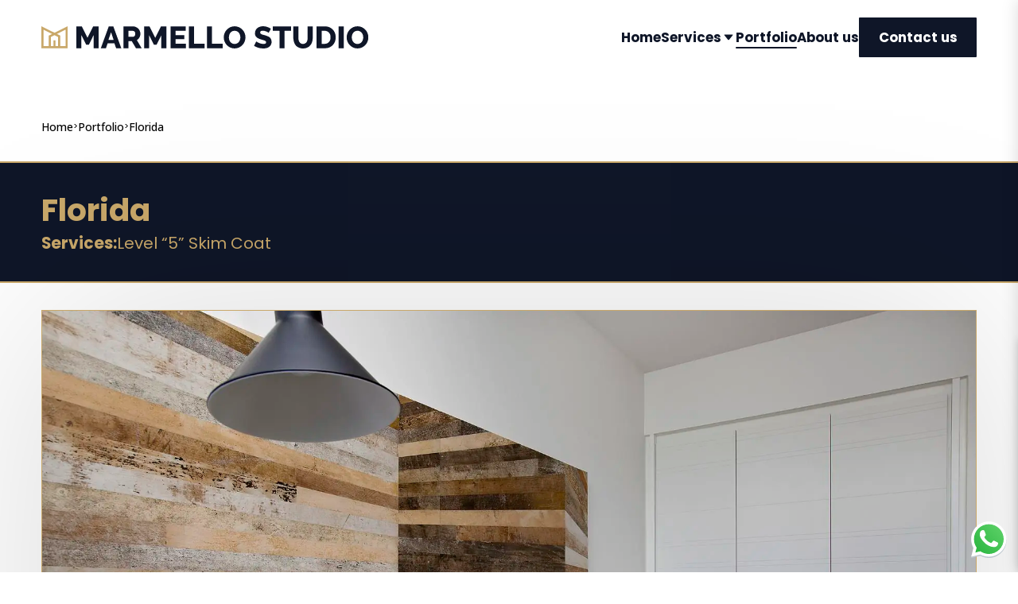

--- FILE ---
content_type: text/html; charset=UTF-8
request_url: https://marmellostudio.com/projects/florida/
body_size: 15508
content:
<!DOCTYPE html>

<html class="no-js" lang="en" dir="ltr">
    
<!-- Charset -->
<meta charset="UTF-8">
<meta name="viewport" content="width=device-width, initial-scale=1, maximum-scale=1, user-scalable=no">
<title>Marmello Studio - Fine Finishes & painting</title><style id="rocket-critical-css">:root{--animate-duration:1s;--animate-delay:1s;--animate-repeat:1}.animate__animated{-webkit-animation-duration:1s;animation-duration:1s;-webkit-animation-duration:var(--animate-duration);animation-duration:var(--animate-duration);-webkit-animation-fill-mode:both;animation-fill-mode:both}@media (prefers-reduced-motion:reduce),print{.animate__animated{-webkit-animation-duration:1ms!important;animation-duration:1ms!important;-webkit-animation-iteration-count:1!important;animation-iteration-count:1!important}}ul{box-sizing:border-box}:root{--wp--preset--font-size--normal:16px;--wp--preset--font-size--huge:42px}@import "https://fonts.googleapis.com/css2?family=Poppins:wght@100;200;300;400;500;600;700;800;900&display=swap";@import "https://fonts.googleapis.com/css2?family=Open+Sans:wght@300;400;500;600;700;800&display=swap";html{font-size:70%}h1,h4{font-weight:600}h1{font-size:3.5rem}h4{font-size:1.8rem}p{font-size:1.25rem;list-style:none}a{font-size:1.5rem;text-decoration:none}.slick-track{display:flex}*{margin:0;padding:0;box-sizing:border-box;font-family:"Poppins",sans-serif}body,html{overflow-x:hidden}.container{max-width:1210px;margin-left:auto;margin-right:auto;padding:0 1.5rem;position:relative}::-webkit-scrollbar{width:5px;height:0}::-webkit-scrollbar-track{background:#c9a86a}::-webkit-scrollbar-thumb{background-color:#0f1628}.none{display:none!important}.grecaptcha-badge{display:none!important;z-index:9999999999}.screen-reader-response,.wpcf7-response-output{display:none!important}.invalid-text{color:red}.main-header{position:absolute;z-index:99;top:0;width:100%;padding:2rem 0}.main-header .container{display:flex;justify-content:space-between;align-items:center}.main-header .container .logo{display:flex;justify-content:center;align-items:center}.main-header .container .logo a{display:flex;justify-content:center;align-items:center;width:fit-content}@media (max-width:550px){.main-header .container .logo a img{width:25rem}}@media (max-width:390px){.main-header .container .logo a img{width:20rem}}.main-header .container .links{display:flex;justify-content:space-between;align-items:center;gap:2.75rem}@media (max-width:1050px){.main-header .container .links{display:none}}.main-header .container .links span{position:relative;z-index:10}.main-header .container .links span a{position:relative;display:inline-block;width:fit-content;color:#0f1628;font-family:"Poppins",sans-serif;font-style:normal;font-weight:700;line-height:140%;padding:.2rem 0;border-radius:1px;display:flex;justify-content:center;align-items:center;gap:.25rem}.main-header .container .links span a::before{content:"";position:absolute;width:100%;height:2px;border-radius:8px;background-color:#0f1628;bottom:0;left:0;transform-origin:right;transform:scaleX(0)}.main-header .container .links span a.selected::before{transform-origin:left;transform:scaleX(1)}.main-header .container .links span a img{width:18px}.main-header .container .links span a.button{background:#0f1628;border:2px solid #0f1628;padding:1rem 2rem;color:#fff}.main-header .container .links span .route{position:absolute;top:0;left:0;width:8.5rem;height:4rem}.main-header .container .links span .dropdown-child{position:fixed;top:7rem;z-index:999999;background:#0f1628;min-width:15rem;padding:1rem;display:flex;flex-direction:column;gap:1rem;justify-content:center;border-top:4px solid #c9a86a;box-shadow:0 0 5px rgba(0,0,0,.3137254902);--animate-duration:0.2s}.main-header .container .links span .dropdown-child a{color:#fff;font-weight:500}.main-header .container .links span .dropdown-child a::before{background-color:#fff;height:1px}.main-header .container .links span .dropdown-child a:first-child{display:none!important}.main-header .container .links span .dropdown-child a:first-child::before{display:none!important}.main-header .container .ham-btn{background:none;border:none;display:flex;flex-direction:column;align-items:flex-end;gap:4px}@media (min-width:601px){.main-header .container .ham-btn{display:none}}.main-header .container .ham-btn span{width:32px;height:4px;border-radius:6px;background:#0f1628}.active-header{position:fixed;z-index:999999;top:0;width:100%;padding:1.5rem 0;background:#fff;box-shadow:0 0 20px rgba(0,0,0,.1450980392);--animate-duration:0.5s}.active-header .scroll-progress{display:flex;justify-content:space-between;align-items:center;position:absolute;bottom:0;width:100%;height:3px;background:#fff}.active-header .scroll-progress span{height:3px;background:#c9a86a}.active-header .container{display:flex;justify-content:space-between;align-items:center}.active-header .container .logo{display:flex;justify-content:center;align-items:center}.active-header .container .logo a{display:flex;justify-content:center;align-items:center;width:fit-content}@media (max-width:550px){.active-header .container .logo a img{width:25rem}}@media (max-width:390px){.active-header .container .logo a img{width:20rem}}.active-header .container .links{display:flex;justify-content:space-between;align-items:center;gap:2.75rem}@media (max-width:1050px){.active-header .container .links{display:none}}.active-header .container .links span{position:relative;z-index:10}.active-header .container .links span a{position:relative;display:inline-block;width:fit-content;color:#0f1628;font-family:"Poppins",sans-serif;font-style:normal;font-weight:700;line-height:140%;padding:.2rem 0;border-radius:1px;display:flex;justify-content:center;align-items:center;gap:.25rem}.active-header .container .links span a::before{content:"";position:absolute;width:100%;height:2px;border-radius:8px;background-color:#0f1628;bottom:0;left:0;transform-origin:right;transform:scaleX(0)}.active-header .container .links span a.selected::before{transform-origin:left;transform:scaleX(1)}.active-header .container .links span a img{width:18px}.active-header .container .links span a.button{background:#0f1628;border:2px solid #0f1628;padding:1rem 2rem;color:#fff}.active-header .container .links span .route{position:absolute;top:0;left:0;width:8.5rem;height:6rem}.active-header .container .links span .dropdown-child{position:fixed;top:7rem;z-index:999999;background:#0f1628;min-width:15rem;padding:1rem;display:flex;flex-direction:column;gap:1rem;justify-content:center;border-top:4px solid #c9a86a;box-shadow:0 0 5px rgba(0,0,0,.3137254902);--animate-duration:0.2s}.active-header .container .links span .dropdown-child a{color:#fff;font-weight:500}.active-header .container .links span .dropdown-child a::before{background-color:#fff;height:1px}.active-header .container .links span .dropdown-child a:first-child{display:none!important}.active-header .container .links span .dropdown-child a:first-child::before{display:none!important}.active-header .container .ham-btn{background:none;border:none;display:flex;flex-direction:column;align-items:flex-end;gap:4px}@media (min-width:601px){.active-header .container .ham-btn{display:none}}.active-header .container .ham-btn span{width:32px;height:4px;border-radius:6px;background:#0f1628}.menu-lateral{position:fixed;top:0;right:-100%;z-index:999999;width:100%;height:100vh;background:#0f1628;padding:2rem 0;box-shadow:0 0 20px rgba(0,0,0,.1450980392);overflow-y:scroll}.menu-lateral .container{display:flex;flex-direction:column;gap:6rem}.menu-lateral .container .logo{display:flex;justify-content:space-between;align-items:center}.menu-lateral .container .logo a{display:flex;justify-content:center;align-items:center;width:fit-content}@media (max-width:550px){.menu-lateral .container .logo a img{width:25rem}}@media (max-width:390px){.menu-lateral .container .logo a img{width:20rem}}.menu-lateral .container .logo .ham-btn{background:none;border:none;display:flex;flex-direction:column;align-items:flex-end;gap:5px}@media (min-width:601px){.menu-lateral .container .logo .ham-btn{display:none}}.menu-lateral .container .logo .ham-btn span{width:32px;height:3px;border-radius:6px;background:#fff}.menu-lateral .container .links{display:flex;flex-direction:column;align-items:flex-start;gap:1rem}.menu-lateral .container .links span{display:flex;flex-direction:column;align-items:flex-start;gap:1rem;width:100%}.menu-lateral .container .links span .menu-lateral-dropdown-father{display:flex;justify-content:flex-start;align-items:center;gap:1rem;width:100%}.menu-lateral .container .links span .menu-lateral-dropdown-father button{display:flex;justify-content:center;align-items:center;gap:.5rem;border:none;background:none;padding:.5rem 1rem}.menu-lateral .container .links span .menu-lateral-dropdown-father button img{width:18px;transform:rotate(270deg)}.menu-lateral .container .links span a{position:relative;display:inline-block;text-align:left;width:fit-content;color:#fff;font-family:"Poppins",sans-serif;font-style:normal;font-weight:700;line-height:140%;padding:1rem 0;border-radius:1px}.menu-lateral .container .links span a.selected{color:#c9a86a}.menu-lateral .container .links span a.button{background:#c9a86a;border:2px solid #c9a86a;padding:1rem 2rem;color:#fff;width:fit-content}.menu-lateral .container .links span .menu-lateral-dropdown-child{display:flex;flex-direction:column;align-items:flex-start;gap:0;width:100%}.menu-lateral .container .links span .menu-lateral-dropdown-child a{font-weight:300}.menu-lateral .container .social{display:flex;justify-content:center;align-items:center;gap:2rem}.menu-lateral .container .social a{display:flex;justify-content:center;align-items:center}.menu-lateral .container .social a svg{width:32px;height:32px}.breadcrumb{position:relative;width:100%;padding:5rem 0 3rem 0}@media (max-width:550px){.breadcrumb{padding:3rem 0}}.breadcrumb .container{position:relative;width:100%;display:flex;justify-content:space-between;align-items:center}.breadcrumb .container div{display:flex;gap:1rem}.breadcrumb .container div a{color:#000;font-family:"Open Sans",sans-serif;font-size:14px;font-style:normal;font-weight:500;line-height:140%}.whatsapp-float{position:fixed;bottom:1rem;right:1rem;z-index:999999}.whatsapp-float img{width:4.5rem}.form-whatsapp{position:fixed;bottom:0;right:-40rem;z-index:999999;width:40rem;height:auto;background:#0f1628;border-top:2px solid #c9a86a;display:flex;flex-direction:column;gap:3rem;padding:1.5rem;box-shadow:0 0 10px rgba(0,0,0,.1450980392)}@media (max-width:500px){.form-whatsapp{width:100%;right:-100%}}.form-whatsapp .close-btn{position:absolute;top:.5rem;right:.5rem;z-index:999;background:none;border:none;display:flex;justify-content:center;align-items:center}.form-whatsapp .close-btn img{width:21px}.form-whatsapp .title{display:flex;justify-content:center;align-items:center;text-align:center}.form-whatsapp .title h4{color:#fff;font-family:"Open Sans",sans-serif}.form-whatsapp .content{position:relative;display:flex;flex-direction:column;gap:1rem}.form-whatsapp .content form{display:flex;flex-direction:column;gap:1.5rem}.form-whatsapp .content form .fields{display:flex;flex-direction:column;gap:2rem}@media (max-width:767px){.form-whatsapp .content form .fields{display:flex;flex-direction:column}}.form-whatsapp .content form .fields span{position:relative;width:100%}.form-whatsapp .content form .fields span label{color:#c9a86a;font-family:"Open Sans",sans-serif;font-size:1.5rem;font-style:normal;font-weight:700;line-height:140%;background:#0f1628;padding:0 .5rem;position:absolute;left:1rem;top:-1.25rem;z-index:99}.form-whatsapp .content form .fields span input{background:rgba(0,0,0,0);border:1px solid #c9a86a;padding:1rem;color:#fff;font-family:"Open Sans",sans-serif;font-size:1.25rem;font-style:normal;font-weight:400;line-height:140%;width:100%;resize:none}.form-whatsapp .content form .fields span input:-webkit-autofill{-webkit-text-fill-color:#fff!important;caret-color:#fff}.form-whatsapp .content form .lgpd p{color:#c9a86a}.form-whatsapp .content form .lgpd p a{font-size:1.25rem;font-weight:800;color:#c9a86a}.form-whatsapp .content form .submit{display:flex;justify-content:center;align-items:center}.form-whatsapp .content form .submit input{display:flex;justify-content:center;align-items:center;padding:1rem 2rem;background:#c9a86a;color:#fff;border:2px solid #c9a86a;font-family:"Poppins",sans-serif;font-size:1.25rem;font-style:normal;font-weight:700;line-height:140%;width:100%}@media (max-width:767px){.form-whatsapp .content form .submit input{width:100%}}.form-whatsapp .thanks{position:relative;display:flex;flex-direction:column;gap:2rem;padding:2rem 1rem}.form-whatsapp .thanks .icon{display:flex;justify-content:center;align-items:center}.form-whatsapp .thanks .message{display:flex;justify-content:center;align-items:center;text-align:center}.form-whatsapp .thanks .message h4{color:#fff;font-family:"Open Sans",sans-serif}section.heading{position:relative;z-index:10;background:#0f1628;border-top:2px solid #c9a86a;border-bottom:2px solid #c9a86a;padding:3rem 0}section.heading .container{display:flex;flex-direction:column;gap:1rem}section.heading .container h1{color:#c9a86a;font-family:"Poppins",sans-serif;font-style:normal;font-weight:700;line-height:140%}@media (max-width:500px){section.heading .container h1{font-size:2.25rem}}section.heading .container span{display:flex;align-items:center;flex-wrap:wrap;gap:.5rem}section.heading .container span h4{color:#c9a86a;font-family:"Poppins",sans-serif;font-style:normal;font-weight:700;line-height:140%}section.heading .container span h4.thin{font-weight:400}section.heading .container span a{display:flex;color:#c9a86a}section.gallery{position:relative;z-index:10;padding:3rem 0}section.gallery .container{display:flex;justify-content:center;align-items:center;flex-wrap:wrap;gap:1.5rem}section.gallery .container .image{position:relative}section.gallery .container .image button{background:rgba(15,22,40,.5019607843);border:none;display:flex;justify-content:center;align-items:center;position:absolute;top:1px;right:1px;z-index:99;padding:.5rem}section.gallery .container .image button img{width:24px}section.gallery .container .image img.gallery-image{max-width:100%;border:1px solid #c9a86a;box-shadow:0 0 500px rgba(0,0,0,.1450980392)}section.full-screen{position:fixed;z-index:999999999;top:0;left:0;width:100%;height:100vh;background:#0f1628;display:flex;flex-direction:column;justify-content:center;align-items:center;gap:2rem;padding:4rem 0}@media (max-width:500px){section.full-screen{padding-top:calc(24px + .5rem)}}section.full-screen button.close-full{background:none;border:none;display:flex;justify-content:center;align-items:center;position:absolute;top:1rem;right:1rem;z-index:99;padding:.25rem}section.full-screen button.close-full img{width:32px}@media (max-width:500px){section.full-screen button.close-full img{width:24px}}section.full-screen .slick-list{max-width:100vw}section.full-screen .slick-track{max-width:100vw;display:flex;align-items:center;gap:3rem}section.full-screen .slick-slide{max-width:100vw;max-height:100vh}section.full-screen img.gallery-image{border:1px solid #c9a86a}@media (max-width:900px){section.full-screen img.gallery-image{max-width:calc(100vw - 3rem)}}section.full-screen .full-screen-slider_prev-btn{position:absolute;z-index:999;left:10rem;top:50%;transform:translateY(50%);display:flex;justify-content:center;align-items:center;background:#c9a86a;padding:0rem;border:2px solid #c9a86a}section.full-screen .full-screen-slider_prev-btn img{width:56px}@media (max-width:1000px){section.full-screen .full-screen-slider_prev-btn{display:none}}section.full-screen .full-screen-slider_next-btn{position:absolute;z-index:999;right:10rem;top:50%;transform:translateY(50%) rotate(180deg);display:flex;justify-content:center;align-items:center;background:#c9a86a;padding:0rem;border:2px solid #c9a86a}section.full-screen .full-screen-slider_next-btn img{width:56px}@media (max-width:1000px){section.full-screen .full-screen-slider_next-btn{display:none}}</style>

<!-- CSS Crítico -->
<style>
    @import "https://fonts.googleapis.com/css2?family=Poppins:wght@100;200;300;400;500;600;700;800;900&display=swap";@import "https://fonts.googleapis.com/css2?family=Open+Sans:wght@300;400;500;600;700;800&display=swap";html{font-size:70%}h1,h3,h4{font-weight:600}h1{font-size:3.5rem}h3{font-size:2.25rem}@media (max-width:550px){h3{font-size:1.75rem}}h4{font-size:1.8rem}p{font-size:1.25rem;list-style:none}a{font-size:1.5rem;text-decoration:none}*{margin:0;padding:0;box-sizing:border-box;font-family:"Poppins",sans-serif}body,html{overflow-x:hidden}.container{max-width:1210px;margin-left:auto;margin-right:auto;padding:0 1.5rem;position:relative}::-webkit-scrollbar{width:5px;height:0}::-webkit-scrollbar-track{background:#c9a86a}::-webkit-scrollbar-thumb{background-color:#0f1628}.none{display:none!important}.screen-reader-response,.wpcf7-response-output{display:none!important}.main-header{position:absolute;z-index:99;top:0;width:100%;padding:2rem 0}.main-header .container{display:flex;justify-content:space-between;align-items:center}.main-header .container .logo{display:flex;justify-content:center;align-items:center}.main-header .container .logo a{display:flex;justify-content:center;align-items:center;width:fit-content}@media (max-width:550px){.main-header .container .logo a img{width:25rem}}@media (max-width:390px){.main-header .container .logo a img{width:20rem}}.main-header .container .links{display:flex;justify-content:space-between;align-items:center;gap:2.75rem}@media (max-width:1050px){.main-header .container .links{display:none}}.main-header .container .links span{position:relative;z-index:10}.main-header .container .links span a{position:relative;display:inline-block;width:fit-content;color:#0f1628;font-family:"Poppins",sans-serif;font-style:normal;font-weight:700;line-height:140%;padding:.2rem 0;border-radius:1px;display:flex;justify-content:center;align-items:center;gap:.25rem}.main-header .container .links span a::before{content:"";position:absolute;width:100%;height:2px;border-radius:8px;background-color:#0f1628;bottom:0;left:0;transform-origin:right;transform:scaleX(0)}.main-header .container .links span a.selected::before{transform-origin:left;transform:scaleX(1)}.main-header .container .links span a img{width:18px}.main-header .container .links span a.button{background:#0f1628;border:2px solid #0f1628;padding:1rem 2rem;color:#fff}.main-header .container .links span .route{position:absolute;top:0;left:0;width:8.5rem;height:4rem}.main-header .container .links span .dropdown-child{position:fixed;top:7rem;z-index:999999;background:#0f1628;min-width:15rem;padding:1rem;display:flex;flex-direction:column;gap:1rem;justify-content:center;border-top:4px solid #c9a86a;box-shadow:0 0 5px rgba(0,0,0,.3137254902);--animate-duration: 0.2s}.main-header .container .links span .dropdown-child a{color:#fff;font-weight:500}.main-header .container .links span .dropdown-child a::before{background-color:#fff;height:1px}.main-header .container .links span .dropdown-child a:first-child{display:none!important}.main-header .container .links span .dropdown-child a:first-child::before{display:none!important}.main-header .container .ham-btn{background:none;border:none;display:flex;flex-direction:column;align-items:flex-end;gap:4px}@media (min-width:601px){.main-header .container .ham-btn{display:none}}.main-header .container .ham-btn span{width:32px;height:4px;border-radius:6px;background:#0f1628}.active-header{position:fixed;z-index:999999;top:0;width:100%;padding:1.5rem 0;background:#fff;box-shadow:0 0 20px rgba(0,0,0,.1450980392);--animate-duration: 0.5s}.active-header .scroll-progress{display:flex;justify-content:space-between;align-items:center;position:absolute;bottom:0;width:100%;height:3px;background:#fff}.active-header .scroll-progress span{height:3px;background:#c9a86a}.active-header .container{display:flex;justify-content:space-between;align-items:center}.active-header .container .logo{display:flex;justify-content:center;align-items:center}.active-header .container .logo a{display:flex;justify-content:center;align-items:center;width:fit-content}@media (max-width:550px){.active-header .container .logo a img{width:25rem}}@media (max-width:390px){.active-header .container .logo a img{width:20rem}}.active-header .container .links{display:flex;justify-content:space-between;align-items:center;gap:2.75rem}@media (max-width:1050px){.active-header .container .links{display:none}}.active-header .container .links span{position:relative;z-index:10}.active-header .container .links span a{position:relative;display:inline-block;width:fit-content;color:#0f1628;font-family:"Poppins",sans-serif;font-style:normal;font-weight:700;line-height:140%;padding:.2rem 0;border-radius:1px;display:flex;justify-content:center;align-items:center;gap:.25rem}.active-header .container .links span a::before{content:"";position:absolute;width:100%;height:2px;border-radius:8px;background-color:#0f1628;bottom:0;left:0;transform-origin:right;transform:scaleX(0)}.active-header .container .links span a.selected::before{transform-origin:left;transform:scaleX(1)}.active-header .container .links span a img{width:18px}.active-header .container .links span a.button{background:#0f1628;border:2px solid #0f1628;padding:1rem 2rem;color:#fff}.active-header .container .links span .route{position:absolute;top:0;left:0;width:8.5rem;height:6rem}.active-header .container .links span .dropdown-child{position:fixed;top:7rem;z-index:999999;background:#0f1628;min-width:15rem;padding:1rem;display:flex;flex-direction:column;gap:1rem;justify-content:center;border-top:4px solid #c9a86a;box-shadow:0 0 5px rgba(0,0,0,.3137254902);--animate-duration: 0.2s}.active-header .container .links span .dropdown-child a{color:#fff;font-weight:500}.active-header .container .links span .dropdown-child a::before{background-color:#fff;height:1px}.active-header .container .links span .dropdown-child a:first-child{display:none!important}.active-header .container .links span .dropdown-child a:first-child::before{display:none!important}.active-header .container .ham-btn{background:none;border:none;display:flex;flex-direction:column;align-items:flex-end;gap:4px}@media (min-width:601px){.active-header .container .ham-btn{display:none}}.active-header .container .ham-btn span{width:32px;height:4px;border-radius:6px;background:#0f1628}.menu-lateral{position:fixed;top:0;right:-100%;z-index:999999;width:100%;height:100vh;background:#0f1628;padding:2rem 0;box-shadow:0 0 20px rgba(0,0,0,.1450980392);overflow-y:scroll}.menu-lateral .container{display:flex;flex-direction:column;gap:6rem}.menu-lateral .container .logo{display:flex;justify-content:space-between;align-items:center}.menu-lateral .container .logo a{display:flex;justify-content:center;align-items:center;width:fit-content}@media (max-width:550px){.menu-lateral .container .logo a img{width:25rem}}@media (max-width:390px){.menu-lateral .container .logo a img{width:20rem}}.menu-lateral .container .logo .ham-btn{background:none;border:none;display:flex;flex-direction:column;align-items:flex-end;gap:5px}@media (min-width:601px){.menu-lateral .container .logo .ham-btn{display:none}}.menu-lateral .container .logo .ham-btn span{width:32px;height:3px;border-radius:6px;background:#fff}.menu-lateral .container .links{display:flex;flex-direction:column;align-items:flex-start;gap:1rem}.menu-lateral .container .links span{display:flex;flex-direction:column;align-items:flex-start;gap:1rem;width:100%}.menu-lateral .container .links span .menu-lateral-dropdown-father{display:flex;justify-content:flex-start;align-items:center;gap:1rem;width:100%}.menu-lateral .container .links span .menu-lateral-dropdown-father button{display:flex;justify-content:center;align-items:center;gap:.5rem;border:none;background:none;padding:.5rem 1rem}.menu-lateral .container .links span .menu-lateral-dropdown-father button img{width:18px;transform:rotate(270deg)}.menu-lateral .container .links span a{position:relative;display:inline-block;text-align:left;width:fit-content;color:#fff;font-family:"Poppins",sans-serif;font-style:normal;font-weight:700;line-height:140%;padding:1rem 0;border-radius:1px}.menu-lateral .container .links span a.selected{color:#c9a86a}.menu-lateral .container .links span a.button{background:#c9a86a;border:2px solid #c9a86a;padding:1rem 2rem;color:#fff;width:fit-content}.menu-lateral .container .links span .menu-lateral-dropdown-child{display:flex;flex-direction:column;align-items:flex-start;gap:0;width:100%}.menu-lateral .container .links span .menu-lateral-dropdown-child a{font-weight:300}.menu-lateral .container .social{display:flex;justify-content:center;align-items:center;gap:2rem}.menu-lateral .container .social a{display:flex;justify-content:center;align-items:center}.menu-lateral .container .social a svg{width:32px;height:32px}section.banner{position:relative;z-index:20;width:100%;height:100vh}section.banner .scroll-guide{position:absolute;bottom:-4.5rem;left:50%;transform:translateX(-50%);width:8rem;height:8rem;background:rgba(255,255,255,.3764705882);border-radius:50%;display:flex;justify-content:center;align-items:center}section.banner .scroll-guide img{width:46px;height:46px;animation:scroll 2s ease-in-out infinite}@keyframes scroll{0%,100%{transform:translateY(0)}50%{transform:translateY(-15px)}}section.banner .banner-slider{width:100%;height:100vh}section.banner .banner-slider .banner-content{display:flex;justify-content:center;align-items:center;flex-direction:column;gap:1rem;width:100%;height:100vh;background-size:cover;background-position:center;background-repeat:no-repeat;box-shadow:inset 0 -500px 200px rgba(0,0,0,.3137254902)}section.banner .banner-slider .banner-content h1{text-align:center;font-family:"Poppins",sans-serif;font-size:4rem;font-style:normal;font-weight:700;line-height:100%;--animate-duration: 2s}@media (max-width:550px){section.banner .banner-slider .banner-content h1{font-size:3.5rem}}section.banner .banner-slider .banner-content h3{text-align:center;font-family:"Open Sans",sans-serif;font-style:normal;font-weight:400;line-height:140%;--animate-duarion: 2s}section.banner .banner-slider .banner-content a{padding:1rem 2rem;font-family:"Poppins",sans-serif;font-style:normal;font-weight:700;line-height:140%;margin-top:1rem;--animate-duarion: 2s}section.sample .container .left img{width:100%}section.sample .container .left img.mobile{width:20rem}@media (min-width:600px){section.sample .container .left img.mobile{display:none}}.whatsapp-float{position:fixed;bottom:1rem;right:1rem;z-index:999999}.whatsapp-float img{width:4.5rem}.form-whatsapp{position:fixed;bottom:0;right:-40rem;z-index:999999;width:40rem;height:auto;background:#0f1628;border-top:2px solid #c9a86a;display:flex;flex-direction:column;gap:3rem;padding:1.5rem;box-shadow:0 0 10px rgba(0,0,0,.1450980392)}@media (max-width:500px){.form-whatsapp{width:100%;right:-100%}}.form-whatsapp .close-btn{position:absolute;top:.5rem;right:.5rem;z-index:999;background:none;border:none;display:flex;justify-content:center;align-items:center}.form-whatsapp .close-btn img{width:21px}.form-whatsapp .title{display:flex;justify-content:center;align-items:center;text-align:center}.form-whatsapp .title h4{color:#fff;font-family:"Open Sans",sans-serif}.form-whatsapp .content{position:relative;display:flex;flex-direction:column;gap:1rem}.form-whatsapp .content form{display:flex;flex-direction:column;gap:1.5rem}.form-whatsapp .content form .fields{display:flex;flex-direction:column;gap:2rem}@media (max-width:767px){.form-whatsapp .content form .fields{display:flex;flex-direction:column}}.form-whatsapp .content form .fields span{position:relative;width:100%}.form-whatsapp .content form .fields span label{color:#c9a86a;font-family:"Open Sans",sans-serif;font-size:1.5rem;font-style:normal;font-weight:700;line-height:140%;background:#0f1628;padding:0 .5rem;position:absolute;left:1rem;top:-1.25rem;z-index:99}.form-whatsapp .content form .fields span input{background:rgba(0,0,0,0);border:1px solid #c9a86a;padding:1rem;color:#fff;font-family:"Open Sans",sans-serif;font-size:1.25rem;font-style:normal;font-weight:400;line-height:140%;width:100%;resize:none}.form-whatsapp .content form .fields span input:-webkit-autofill{-webkit-text-fill-color:#fff!important;caret-color:#fff}.form-whatsapp .content form .lgpd p{color:#c9a86a}.form-whatsapp .content form .lgpd p a{font-size:1.25rem;font-weight:800;color:#c9a86a}.form-whatsapp .content form .submit{display:flex;justify-content:center;align-items:center}.form-whatsapp .content form .submit input{display:flex;justify-content:center;align-items:center;padding:1rem 2rem;background:#c9a86a;color:#fff;border:2px solid #c9a86a;font-family:"Poppins",sans-serif;font-size:1.25rem;font-style:normal;font-weight:700;line-height:140%;width:100%}@media (max-width:767px){.form-whatsapp .content form .submit input{width:100%}}.form-whatsapp .thanks{position:relative;display:flex;flex-direction:column;gap:2rem;padding:2rem 1rem}.form-whatsapp .thanks .icon{display:flex;justify-content:center;align-items:center}.form-whatsapp .thanks .message{display:flex;justify-content:center;align-items:center;text-align:center}.form-whatsapp .thanks .message h4{color:#fff;font-family:"Open Sans",sans-serif}
</style>

<!--Favicon IE 9 -->
<link rel="icon" type="image/x-icon" href="https://marmellostudio.com//site/themes/marmello/public/images/favicon.png" />

<!-- Favicon Outros Navegadores -->
<link rel="shortcut icon" type="image/png" href="https://marmellostudio.com//site/themes/marmello/public/images/favicon.png" /> 

<!-- Animate CSS -->
<link rel="preload" href="https://cdnjs.cloudflare.com/ajax/libs/animate.css/4.1.1/animate.min.css" data-rocket-async="style" as="style" onload="this.onload=null;this.rel='stylesheet'"/>

<!-- Favicon iPhone -->
<link rel="apple-touch-icon" href="https://marmellostudio.com//site/themes/marmello/public/images/favicon.png" />

<!-- Chrome, Firefox OS and Opera -->
<meta name="theme-color" content="#0F1628"/>

<!-- Safari -->
<meta name="apple-mobile-web-app-status-bar-style" content="#0F1628"/>

<!-- Tags OG -->
<meta property="og:title" content="Marmello Studio - Fine Finishes & painting">
<meta property="og:type" content="website">
<meta property="og:url" content="https://marmellostudio.com/">
<meta property="og:image" content="https://marmellostudio.com//site/themes/marmello/public/images/meta-og.png">
<meta property="og:description" content="Discover our work through the portfolio on our website or by visiting our social networks.">
<meta property="og:site_name" content="Marmello Studio - Fine Finishes & painting">

<!-- AdOpt -->
<meta name="adopt-website-id" content="24505fd6-f3b1-4c3e-bb81-d6943b27dfbf" />
<script src="//tag.goadopt.io/injector.js?website_code=24505fd6-f3b1-4c3e-bb81-d6943b27dfbf" 
class="adopt-injector"></script>


    <!-- Google Tag Manager -->
    <script>(function(w,d,s,l,i){w[l]=w[l]||[];w[l].push({'gtm.start':
    new Date().getTime(),event:'gtm.js'});var f=d.getElementsByTagName(s)[0],
    j=d.createElement(s),dl=l!='dataLayer'?'&l='+l:'';j.async=true;j.src=
    'https://www.googletagmanager.com/gtm.js?id='+i+dl;f.parentNode.insertBefore(j,f);
    })(window,document,'script','dataLayer','GTM-TM5RLFT2');</script>
    <!-- End Google Tag Manager -->

<meta name='robots' content='index, follow, max-image-preview:large, max-snippet:-1, max-video-preview:-1' />

	<!-- This site is optimized with the Yoast SEO plugin v26.8 - https://yoast.com/product/yoast-seo-wordpress/ -->
	<link rel="canonical" href="https://marmellostudio.com/projects/florida/" />
	<meta property="og:locale" content="pt_BR" />
	<meta property="og:type" content="article" />
	<meta property="og:title" content="Florida - Marmello Studio - Fine Finishes &amp; painting" />
	<meta property="og:url" content="https://marmellostudio.com/projects/florida/" />
	<meta property="og:site_name" content="Marmello Studio - Fine Finishes &amp; painting" />
	<meta property="article:publisher" content="https://www.facebook.com/MarMelloStudio/" />
	<meta property="article:modified_time" content="2023-12-15T17:23:39+00:00" />
	<meta name="twitter:card" content="summary_large_image" />
	<script type="application/ld+json" class="yoast-schema-graph">{"@context":"https://schema.org","@graph":[{"@type":"WebPage","@id":"https://marmellostudio.com/projects/florida/","url":"https://marmellostudio.com/projects/florida/","name":"Florida - Marmello Studio - Fine Finishes &amp; painting","isPartOf":{"@id":"https://mail.marmellostudio.com/#website"},"datePublished":"2023-12-15T13:35:32+00:00","dateModified":"2023-12-15T17:23:39+00:00","breadcrumb":{"@id":"https://marmellostudio.com/projects/florida/#breadcrumb"},"inLanguage":"pt-BR","potentialAction":[{"@type":"ReadAction","target":["https://marmellostudio.com/projects/florida/"]}]},{"@type":"BreadcrumbList","@id":"https://marmellostudio.com/projects/florida/#breadcrumb","itemListElement":[{"@type":"ListItem","position":1,"name":"Home","item":"https://mail.marmellostudio.com/"},{"@type":"ListItem","position":2,"name":"Florida"}]},{"@type":"WebSite","@id":"https://mail.marmellostudio.com/#website","url":"https://mail.marmellostudio.com/","name":"Marmello Studio - Fine Finishes & painting","description":"","publisher":{"@id":"https://mail.marmellostudio.com/#organization"},"potentialAction":[{"@type":"SearchAction","target":{"@type":"EntryPoint","urlTemplate":"https://mail.marmellostudio.com/?s={search_term_string}"},"query-input":{"@type":"PropertyValueSpecification","valueRequired":true,"valueName":"search_term_string"}}],"inLanguage":"pt-BR"},{"@type":"Organization","@id":"https://mail.marmellostudio.com/#organization","name":"Marmello Studio","url":"https://mail.marmellostudio.com/","logo":{"@type":"ImageObject","inLanguage":"pt-BR","@id":"https://mail.marmellostudio.com/#/schema/logo/image/","url":"https://marmellostudio.com/site/uploads/2024/01/favicon.png","contentUrl":"https://marmellostudio.com/site/uploads/2024/01/favicon.png","width":192,"height":192,"caption":"Marmello Studio"},"image":{"@id":"https://mail.marmellostudio.com/#/schema/logo/image/"},"sameAs":["https://www.facebook.com/MarMelloStudio/","https://www.instagram.com/marmellostudio/"]}]}</script>
	<!-- / Yoast SEO plugin. -->



<link rel="alternate" type="application/rss+xml" title="Feed para Marmello Studio - Fine Finishes &amp; painting &raquo;" href="https://marmellostudio.com/feed/" />
<link rel="alternate" type="application/rss+xml" title="Feed de comentários para Marmello Studio - Fine Finishes &amp; painting &raquo;" href="https://marmellostudio.com/comments/feed/" />
<link rel="alternate" title="oEmbed (JSON)" type="application/json+oembed" href="https://marmellostudio.com/wp-json/oembed/1.0/embed?url=https%3A%2F%2Fmarmellostudio.com%2Fprojects%2Fflorida%2F" />
<link rel="alternate" title="oEmbed (XML)" type="text/xml+oembed" href="https://marmellostudio.com/wp-json/oembed/1.0/embed?url=https%3A%2F%2Fmarmellostudio.com%2Fprojects%2Fflorida%2F&#038;format=xml" />
<style id='wp-img-auto-sizes-contain-inline-css' type='text/css'>
img:is([sizes=auto i],[sizes^="auto," i]){contain-intrinsic-size:3000px 1500px}
/*# sourceURL=wp-img-auto-sizes-contain-inline-css */
</style>
<style id='wp-block-library-inline-css' type='text/css'>
:root{--wp-block-synced-color:#7a00df;--wp-block-synced-color--rgb:122,0,223;--wp-bound-block-color:var(--wp-block-synced-color);--wp-editor-canvas-background:#ddd;--wp-admin-theme-color:#007cba;--wp-admin-theme-color--rgb:0,124,186;--wp-admin-theme-color-darker-10:#006ba1;--wp-admin-theme-color-darker-10--rgb:0,107,160.5;--wp-admin-theme-color-darker-20:#005a87;--wp-admin-theme-color-darker-20--rgb:0,90,135;--wp-admin-border-width-focus:2px}@media (min-resolution:192dpi){:root{--wp-admin-border-width-focus:1.5px}}.wp-element-button{cursor:pointer}:root .has-very-light-gray-background-color{background-color:#eee}:root .has-very-dark-gray-background-color{background-color:#313131}:root .has-very-light-gray-color{color:#eee}:root .has-very-dark-gray-color{color:#313131}:root .has-vivid-green-cyan-to-vivid-cyan-blue-gradient-background{background:linear-gradient(135deg,#00d084,#0693e3)}:root .has-purple-crush-gradient-background{background:linear-gradient(135deg,#34e2e4,#4721fb 50%,#ab1dfe)}:root .has-hazy-dawn-gradient-background{background:linear-gradient(135deg,#faaca8,#dad0ec)}:root .has-subdued-olive-gradient-background{background:linear-gradient(135deg,#fafae1,#67a671)}:root .has-atomic-cream-gradient-background{background:linear-gradient(135deg,#fdd79a,#004a59)}:root .has-nightshade-gradient-background{background:linear-gradient(135deg,#330968,#31cdcf)}:root .has-midnight-gradient-background{background:linear-gradient(135deg,#020381,#2874fc)}:root{--wp--preset--font-size--normal:16px;--wp--preset--font-size--huge:42px}.has-regular-font-size{font-size:1em}.has-larger-font-size{font-size:2.625em}.has-normal-font-size{font-size:var(--wp--preset--font-size--normal)}.has-huge-font-size{font-size:var(--wp--preset--font-size--huge)}.has-text-align-center{text-align:center}.has-text-align-left{text-align:left}.has-text-align-right{text-align:right}.has-fit-text{white-space:nowrap!important}#end-resizable-editor-section{display:none}.aligncenter{clear:both}.items-justified-left{justify-content:flex-start}.items-justified-center{justify-content:center}.items-justified-right{justify-content:flex-end}.items-justified-space-between{justify-content:space-between}.screen-reader-text{border:0;clip-path:inset(50%);height:1px;margin:-1px;overflow:hidden;padding:0;position:absolute;width:1px;word-wrap:normal!important}.screen-reader-text:focus{background-color:#ddd;clip-path:none;color:#444;display:block;font-size:1em;height:auto;left:5px;line-height:normal;padding:15px 23px 14px;text-decoration:none;top:5px;width:auto;z-index:100000}html :where(.has-border-color){border-style:solid}html :where([style*=border-top-color]){border-top-style:solid}html :where([style*=border-right-color]){border-right-style:solid}html :where([style*=border-bottom-color]){border-bottom-style:solid}html :where([style*=border-left-color]){border-left-style:solid}html :where([style*=border-width]){border-style:solid}html :where([style*=border-top-width]){border-top-style:solid}html :where([style*=border-right-width]){border-right-style:solid}html :where([style*=border-bottom-width]){border-bottom-style:solid}html :where([style*=border-left-width]){border-left-style:solid}html :where(img[class*=wp-image-]){height:auto;max-width:100%}:where(figure){margin:0 0 1em}html :where(.is-position-sticky){--wp-admin--admin-bar--position-offset:var(--wp-admin--admin-bar--height,0px)}@media screen and (max-width:600px){html :where(.is-position-sticky){--wp-admin--admin-bar--position-offset:0px}}

/*# sourceURL=wp-block-library-inline-css */
</style><style id='global-styles-inline-css' type='text/css'>
:root{--wp--preset--aspect-ratio--square: 1;--wp--preset--aspect-ratio--4-3: 4/3;--wp--preset--aspect-ratio--3-4: 3/4;--wp--preset--aspect-ratio--3-2: 3/2;--wp--preset--aspect-ratio--2-3: 2/3;--wp--preset--aspect-ratio--16-9: 16/9;--wp--preset--aspect-ratio--9-16: 9/16;--wp--preset--color--black: #000000;--wp--preset--color--cyan-bluish-gray: #abb8c3;--wp--preset--color--white: #ffffff;--wp--preset--color--pale-pink: #f78da7;--wp--preset--color--vivid-red: #cf2e2e;--wp--preset--color--luminous-vivid-orange: #ff6900;--wp--preset--color--luminous-vivid-amber: #fcb900;--wp--preset--color--light-green-cyan: #7bdcb5;--wp--preset--color--vivid-green-cyan: #00d084;--wp--preset--color--pale-cyan-blue: #8ed1fc;--wp--preset--color--vivid-cyan-blue: #0693e3;--wp--preset--color--vivid-purple: #9b51e0;--wp--preset--gradient--vivid-cyan-blue-to-vivid-purple: linear-gradient(135deg,rgb(6,147,227) 0%,rgb(155,81,224) 100%);--wp--preset--gradient--light-green-cyan-to-vivid-green-cyan: linear-gradient(135deg,rgb(122,220,180) 0%,rgb(0,208,130) 100%);--wp--preset--gradient--luminous-vivid-amber-to-luminous-vivid-orange: linear-gradient(135deg,rgb(252,185,0) 0%,rgb(255,105,0) 100%);--wp--preset--gradient--luminous-vivid-orange-to-vivid-red: linear-gradient(135deg,rgb(255,105,0) 0%,rgb(207,46,46) 100%);--wp--preset--gradient--very-light-gray-to-cyan-bluish-gray: linear-gradient(135deg,rgb(238,238,238) 0%,rgb(169,184,195) 100%);--wp--preset--gradient--cool-to-warm-spectrum: linear-gradient(135deg,rgb(74,234,220) 0%,rgb(151,120,209) 20%,rgb(207,42,186) 40%,rgb(238,44,130) 60%,rgb(251,105,98) 80%,rgb(254,248,76) 100%);--wp--preset--gradient--blush-light-purple: linear-gradient(135deg,rgb(255,206,236) 0%,rgb(152,150,240) 100%);--wp--preset--gradient--blush-bordeaux: linear-gradient(135deg,rgb(254,205,165) 0%,rgb(254,45,45) 50%,rgb(107,0,62) 100%);--wp--preset--gradient--luminous-dusk: linear-gradient(135deg,rgb(255,203,112) 0%,rgb(199,81,192) 50%,rgb(65,88,208) 100%);--wp--preset--gradient--pale-ocean: linear-gradient(135deg,rgb(255,245,203) 0%,rgb(182,227,212) 50%,rgb(51,167,181) 100%);--wp--preset--gradient--electric-grass: linear-gradient(135deg,rgb(202,248,128) 0%,rgb(113,206,126) 100%);--wp--preset--gradient--midnight: linear-gradient(135deg,rgb(2,3,129) 0%,rgb(40,116,252) 100%);--wp--preset--font-size--small: 13px;--wp--preset--font-size--medium: 20px;--wp--preset--font-size--large: 36px;--wp--preset--font-size--x-large: 42px;--wp--preset--spacing--20: 0.44rem;--wp--preset--spacing--30: 0.67rem;--wp--preset--spacing--40: 1rem;--wp--preset--spacing--50: 1.5rem;--wp--preset--spacing--60: 2.25rem;--wp--preset--spacing--70: 3.38rem;--wp--preset--spacing--80: 5.06rem;--wp--preset--shadow--natural: 6px 6px 9px rgba(0, 0, 0, 0.2);--wp--preset--shadow--deep: 12px 12px 50px rgba(0, 0, 0, 0.4);--wp--preset--shadow--sharp: 6px 6px 0px rgba(0, 0, 0, 0.2);--wp--preset--shadow--outlined: 6px 6px 0px -3px rgb(255, 255, 255), 6px 6px rgb(0, 0, 0);--wp--preset--shadow--crisp: 6px 6px 0px rgb(0, 0, 0);}:where(.is-layout-flex){gap: 0.5em;}:where(.is-layout-grid){gap: 0.5em;}body .is-layout-flex{display: flex;}.is-layout-flex{flex-wrap: wrap;align-items: center;}.is-layout-flex > :is(*, div){margin: 0;}body .is-layout-grid{display: grid;}.is-layout-grid > :is(*, div){margin: 0;}:where(.wp-block-columns.is-layout-flex){gap: 2em;}:where(.wp-block-columns.is-layout-grid){gap: 2em;}:where(.wp-block-post-template.is-layout-flex){gap: 1.25em;}:where(.wp-block-post-template.is-layout-grid){gap: 1.25em;}.has-black-color{color: var(--wp--preset--color--black) !important;}.has-cyan-bluish-gray-color{color: var(--wp--preset--color--cyan-bluish-gray) !important;}.has-white-color{color: var(--wp--preset--color--white) !important;}.has-pale-pink-color{color: var(--wp--preset--color--pale-pink) !important;}.has-vivid-red-color{color: var(--wp--preset--color--vivid-red) !important;}.has-luminous-vivid-orange-color{color: var(--wp--preset--color--luminous-vivid-orange) !important;}.has-luminous-vivid-amber-color{color: var(--wp--preset--color--luminous-vivid-amber) !important;}.has-light-green-cyan-color{color: var(--wp--preset--color--light-green-cyan) !important;}.has-vivid-green-cyan-color{color: var(--wp--preset--color--vivid-green-cyan) !important;}.has-pale-cyan-blue-color{color: var(--wp--preset--color--pale-cyan-blue) !important;}.has-vivid-cyan-blue-color{color: var(--wp--preset--color--vivid-cyan-blue) !important;}.has-vivid-purple-color{color: var(--wp--preset--color--vivid-purple) !important;}.has-black-background-color{background-color: var(--wp--preset--color--black) !important;}.has-cyan-bluish-gray-background-color{background-color: var(--wp--preset--color--cyan-bluish-gray) !important;}.has-white-background-color{background-color: var(--wp--preset--color--white) !important;}.has-pale-pink-background-color{background-color: var(--wp--preset--color--pale-pink) !important;}.has-vivid-red-background-color{background-color: var(--wp--preset--color--vivid-red) !important;}.has-luminous-vivid-orange-background-color{background-color: var(--wp--preset--color--luminous-vivid-orange) !important;}.has-luminous-vivid-amber-background-color{background-color: var(--wp--preset--color--luminous-vivid-amber) !important;}.has-light-green-cyan-background-color{background-color: var(--wp--preset--color--light-green-cyan) !important;}.has-vivid-green-cyan-background-color{background-color: var(--wp--preset--color--vivid-green-cyan) !important;}.has-pale-cyan-blue-background-color{background-color: var(--wp--preset--color--pale-cyan-blue) !important;}.has-vivid-cyan-blue-background-color{background-color: var(--wp--preset--color--vivid-cyan-blue) !important;}.has-vivid-purple-background-color{background-color: var(--wp--preset--color--vivid-purple) !important;}.has-black-border-color{border-color: var(--wp--preset--color--black) !important;}.has-cyan-bluish-gray-border-color{border-color: var(--wp--preset--color--cyan-bluish-gray) !important;}.has-white-border-color{border-color: var(--wp--preset--color--white) !important;}.has-pale-pink-border-color{border-color: var(--wp--preset--color--pale-pink) !important;}.has-vivid-red-border-color{border-color: var(--wp--preset--color--vivid-red) !important;}.has-luminous-vivid-orange-border-color{border-color: var(--wp--preset--color--luminous-vivid-orange) !important;}.has-luminous-vivid-amber-border-color{border-color: var(--wp--preset--color--luminous-vivid-amber) !important;}.has-light-green-cyan-border-color{border-color: var(--wp--preset--color--light-green-cyan) !important;}.has-vivid-green-cyan-border-color{border-color: var(--wp--preset--color--vivid-green-cyan) !important;}.has-pale-cyan-blue-border-color{border-color: var(--wp--preset--color--pale-cyan-blue) !important;}.has-vivid-cyan-blue-border-color{border-color: var(--wp--preset--color--vivid-cyan-blue) !important;}.has-vivid-purple-border-color{border-color: var(--wp--preset--color--vivid-purple) !important;}.has-vivid-cyan-blue-to-vivid-purple-gradient-background{background: var(--wp--preset--gradient--vivid-cyan-blue-to-vivid-purple) !important;}.has-light-green-cyan-to-vivid-green-cyan-gradient-background{background: var(--wp--preset--gradient--light-green-cyan-to-vivid-green-cyan) !important;}.has-luminous-vivid-amber-to-luminous-vivid-orange-gradient-background{background: var(--wp--preset--gradient--luminous-vivid-amber-to-luminous-vivid-orange) !important;}.has-luminous-vivid-orange-to-vivid-red-gradient-background{background: var(--wp--preset--gradient--luminous-vivid-orange-to-vivid-red) !important;}.has-very-light-gray-to-cyan-bluish-gray-gradient-background{background: var(--wp--preset--gradient--very-light-gray-to-cyan-bluish-gray) !important;}.has-cool-to-warm-spectrum-gradient-background{background: var(--wp--preset--gradient--cool-to-warm-spectrum) !important;}.has-blush-light-purple-gradient-background{background: var(--wp--preset--gradient--blush-light-purple) !important;}.has-blush-bordeaux-gradient-background{background: var(--wp--preset--gradient--blush-bordeaux) !important;}.has-luminous-dusk-gradient-background{background: var(--wp--preset--gradient--luminous-dusk) !important;}.has-pale-ocean-gradient-background{background: var(--wp--preset--gradient--pale-ocean) !important;}.has-electric-grass-gradient-background{background: var(--wp--preset--gradient--electric-grass) !important;}.has-midnight-gradient-background{background: var(--wp--preset--gradient--midnight) !important;}.has-small-font-size{font-size: var(--wp--preset--font-size--small) !important;}.has-medium-font-size{font-size: var(--wp--preset--font-size--medium) !important;}.has-large-font-size{font-size: var(--wp--preset--font-size--large) !important;}.has-x-large-font-size{font-size: var(--wp--preset--font-size--x-large) !important;}
/*# sourceURL=global-styles-inline-css */
</style>

<style id='classic-theme-styles-inline-css' type='text/css'>
/*! This file is auto-generated */
.wp-block-button__link{color:#fff;background-color:#32373c;border-radius:9999px;box-shadow:none;text-decoration:none;padding:calc(.667em + 2px) calc(1.333em + 2px);font-size:1.125em}.wp-block-file__button{background:#32373c;color:#fff;text-decoration:none}
/*# sourceURL=/wp-includes/css/classic-themes.min.css */
</style>
<link rel="https://api.w.org/" href="https://marmellostudio.com/wp-json/" /><link rel="alternate" title="JSON" type="application/json" href="https://marmellostudio.com/wp-json/wp/v2/projects/297" /><link rel='shortlink' href='https://marmellostudio.com/?p=297' />
<script>
/*! loadCSS rel=preload polyfill. [c]2017 Filament Group, Inc. MIT License */
(function(w){"use strict";if(!w.loadCSS){w.loadCSS=function(){}}
var rp=loadCSS.relpreload={};rp.support=(function(){var ret;try{ret=w.document.createElement("link").relList.supports("preload")}catch(e){ret=!1}
return function(){return ret}})();rp.bindMediaToggle=function(link){var finalMedia=link.media||"all";function enableStylesheet(){link.media=finalMedia}
if(link.addEventListener){link.addEventListener("load",enableStylesheet)}else if(link.attachEvent){link.attachEvent("onload",enableStylesheet)}
setTimeout(function(){link.rel="stylesheet";link.media="only x"});setTimeout(enableStylesheet,3000)};rp.poly=function(){if(rp.support()){return}
var links=w.document.getElementsByTagName("link");for(var i=0;i<links.length;i++){var link=links[i];if(link.rel==="preload"&&link.getAttribute("as")==="style"&&!link.getAttribute("data-loadcss")){link.setAttribute("data-loadcss",!0);rp.bindMediaToggle(link)}}};if(!rp.support()){rp.poly();var run=w.setInterval(rp.poly,500);if(w.addEventListener){w.addEventListener("load",function(){rp.poly();w.clearInterval(run)})}else if(w.attachEvent){w.attachEvent("onload",function(){rp.poly();w.clearInterval(run)})}}
if(typeof exports!=="undefined"){exports.loadCSS=loadCSS}
else{w.loadCSS=loadCSS}}(typeof global!=="undefined"?global:this))
</script></head>

<body class="florida portfolio">


            <!-- Google Tag Manager (noscript) -->
        <noscript><iframe src="https://www.googletagmanager.com/ns.html?id=GTM-TM5RLFT2"
        height="0" width="0" style="display:none;visibility:hidden"></iframe></noscript>
        <!-- End Google Tag Manager (noscript) -->
    
    
    <header class="header">
        
<header class="main-header">
    <div class="container">
        <div class="logo">
            <a href="https://marmellostudio.com/#" class="scroll-link" data-scroll="">
                <img src="https://marmellostudio.com//site/themes/marmello/public/images/svg/logo-dark.svg" alt="logo"/>
            </a>
        </div>
        <div class="links">
            <span>
                <a
                href="https://marmellostudio.com/#"
                class="header-link scroll-link selected"
                data-scroll="">Home</a>
            </span>
            <span class="dropdown-father">
                <a
                href="https://marmellostudio.com/#services"
                class="header-link scroll-link"
                data-scroll="services">
                    Services
                    <img class="dropdown-icon" src="https://marmellostudio.com//site/themes/marmello/public/images/svg/dropdown.svg" alt="dropdown">

                    <div class="route"></div>
                    <div class="dropdown-child animate__animated none">
                                                                                    <a
                                class="header-link"
                                href="https://marmellostudio.com/category/faux-finishes/"
                                data-slug="faux-finishes">
                                    Faux Finishes                                </a>
                                                                                                                <a
                                class="header-link"
                                href="https://marmellostudio.com/category/finish-spray-paint/"
                                data-slug="finish-spray-paint">
                                    Finish Spray Paint                                </a>
                                                                                                                <a
                                class="header-link"
                                href="https://marmellostudio.com/category/high-end-finishes-level-5-finish/"
                                data-slug="high-end-finishes-level-5-finish">
                                    High-end Finishes “Level 5 Finish”                                </a>
                                                                                                                <a
                                class="header-link"
                                href="https://marmellostudio.com/category/level-5-skim-coat/"
                                data-slug="level-5-skim-coat">
                                    Level “5” Skim Coat                                </a>
                                                                                                                <a
                                class="header-link"
                                href="https://marmellostudio.com/category/staining/"
                                data-slug="staining">
                                    Staining                                </a>
                                                                                                                <a
                                class="header-link"
                                href="https://marmellostudio.com/category/stencil/"
                                data-slug="stencil">
                                    Stencil                                </a>
                                                                                                                <a
                                class="header-link"
                                href="https://marmellostudio.com/category/venetian-plaster/"
                                data-slug="venetian-plaster">
                                    Venetian Plaster                                </a>
                                                                                                                <a
                                class="header-link"
                                href="https://marmellostudio.com/category/wallpaper/"
                                data-slug="wallpaper">
                                    Wallpaper                                </a>
                                                                        </div>
                </a>
            </span>
            <span>
                <a
                href="https://marmellostudio.com/portfolio"
                class="header-link"
                data-page="portfolio">Portfolio</a>
            </span>
            <span>
                <a
                href="https://marmellostudio.com/about-us"
                class="header-link"
                data-page="about-us">About us</a>
            </span>
            <span>
                <a
                href="https://marmellostudio.com/contact"
                class="button">Contact us</a>
            </span>
        </div>
        <button class="ham-btn">
            <span></span>
            <span></span>
            <span></span>
        </button>
    </div>
</header>        
<header class="active-header animate__animated none">
    <div class="container">
        <div class="logo">
            <a href="https://marmellostudio.com/#" class="scroll-link" data-scroll="">
                <img src="https://marmellostudio.com//site/themes/marmello/public/images/svg/logo-dark.svg" alt="logo"/>
            </a>
        </div>
        <div class="links">
            <span>
                <a
                href="https://marmellostudio.com/#"
                class="header-link scroll-link selected"
                data-scroll="">Home</a>
            </span>
            <span class="dropdown-father">
                <a
                href="https://marmellostudio.com/#services"
                class="header-link scroll-link"
                data-scroll="services">
                    Services
                    <img class="dropdown-icon" src="https://marmellostudio.com//site/themes/marmello/public/images/svg/dropdown.svg" alt="dropdown">

                    <div class="route"></div>
                    <div class="dropdown-child animate__animated none">
                                                                                    <a
                                class="header-link"
                                href="https://marmellostudio.com/category/faux-finishes/"
                                data-slug="faux-finishes">
                                    Faux Finishes                                </a>
                                                                                                                <a
                                class="header-link"
                                href="https://marmellostudio.com/category/finish-spray-paint/"
                                data-slug="finish-spray-paint">
                                    Finish Spray Paint                                </a>
                                                                                                                <a
                                class="header-link"
                                href="https://marmellostudio.com/category/high-end-finishes-level-5-finish/"
                                data-slug="high-end-finishes-level-5-finish">
                                    High-end Finishes “Level 5 Finish”                                </a>
                                                                                                                <a
                                class="header-link"
                                href="https://marmellostudio.com/category/level-5-skim-coat/"
                                data-slug="level-5-skim-coat">
                                    Level “5” Skim Coat                                </a>
                                                                                                                <a
                                class="header-link"
                                href="https://marmellostudio.com/category/staining/"
                                data-slug="staining">
                                    Staining                                </a>
                                                                                                                <a
                                class="header-link"
                                href="https://marmellostudio.com/category/stencil/"
                                data-slug="stencil">
                                    Stencil                                </a>
                                                                                                                <a
                                class="header-link"
                                href="https://marmellostudio.com/category/venetian-plaster/"
                                data-slug="venetian-plaster">
                                    Venetian Plaster                                </a>
                                                                                                                <a
                                class="header-link"
                                href="https://marmellostudio.com/category/wallpaper/"
                                data-slug="wallpaper">
                                    Wallpaper                                </a>
                                                                        </div>
                </a>
            </span>
            <span>
                <a
                href="https://marmellostudio.com/portfolio"
                class="header-link"
                data-page="portfolio">Portfolio</a>
            </span>
            <span>
                <a
                href="https://marmellostudio.com/about-us"
                class="header-link"
                data-page="about-us">About us</a>
            </span>
            <span>
                <a
                href="https://marmellostudio.com/contact"
                class="button">Contact us</a>
            </span>
        </div>
        <button class="ham-btn">
            <span></span>
            <span></span>
            <span></span>
        </button>
    </div>
    <div class="scroll-progress">
        <span></span>
    </div>
</header>        
<div class="menu-lateral">
    <div class="container">
        <div class="logo">
            <div></div>
            <a href="https://marmellostudio.com/#" class="scroll-link" data-scroll="">
                <img src="https://marmellostudio.com//site/themes/marmello/public/images/svg/logo-light.svg" alt="logo"/>
            </a>
            <button class="ham-btn">
                <span></span>
                <span></span>
                <span></span>
            </button>
        </div>
        <div class="links">
            <span>
                <a
                href="https://marmellostudio.com/#"
                class="header-link scroll-link selected"
                data-scroll="">Home</a>
            </span>
            <span>
                <div class="menu-lateral-dropdown-father">
                    <a
                    href="https://marmellostudio.com/#services"
                    class="header-link scroll-link"
                    data-scroll="services">Services</a>
                    <button>
                        <img src="https://marmellostudio.com//site/themes/marmello/public/images/svg/dropdown-light.svg" alt="dropdown">
                    </button>
                </div>
                <div class="menu-lateral-dropdown-child none">
                                                                        <a
                            class="header-link"
                            href="https://marmellostudio.com/category/faux-finishes/"
                            data-slug="faux-finishes">
                                Faux Finishes                            </a>
                                                                                                <a
                            class="header-link"
                            href="https://marmellostudio.com/category/finish-spray-paint/"
                            data-slug="finish-spray-paint">
                                Finish Spray Paint                            </a>
                                                                                                <a
                            class="header-link"
                            href="https://marmellostudio.com/category/high-end-finishes-level-5-finish/"
                            data-slug="high-end-finishes-level-5-finish">
                                High-end Finishes “Level 5 Finish”                            </a>
                                                                                                <a
                            class="header-link"
                            href="https://marmellostudio.com/category/level-5-skim-coat/"
                            data-slug="level-5-skim-coat">
                                Level “5” Skim Coat                            </a>
                                                                                                <a
                            class="header-link"
                            href="https://marmellostudio.com/category/staining/"
                            data-slug="staining">
                                Staining                            </a>
                                                                                                <a
                            class="header-link"
                            href="https://marmellostudio.com/category/stencil/"
                            data-slug="stencil">
                                Stencil                            </a>
                                                                                                <a
                            class="header-link"
                            href="https://marmellostudio.com/category/venetian-plaster/"
                            data-slug="venetian-plaster">
                                Venetian Plaster                            </a>
                                                                                                <a
                            class="header-link"
                            href="https://marmellostudio.com/category/wallpaper/"
                            data-slug="wallpaper">
                                Wallpaper                            </a>
                                                            </div>
            </span>
            <span>
                <a
                href="https://marmellostudio.com/portfolio"
                class="header-link"
                data-page="portfolio">Portfolio</a>
            </span>
            <span>
                <a
                href="https://marmellostudio.com/about-us"
                class="header-link"
                data-page="about-us">About us</a>
            </span>
            <span>
                <a
                href="https://marmellostudio.com/contact"
                class="button">Contact us</a>
            </span>
        </div>
        <div class="social">
                            <a href="https://www.facebook.com/MarMelloStudio/" target="_blank">
                    <svg>
                        <use xlink:href="https://marmellostudio.com//site/themes/marmello/public/sprite/sprite.svg#facebook-light"/>
                    </svg>
                </a>
                                        <a href="https://www.instagram.com/marmellostudio/" target="_blank">
                    <svg>
                        <use xlink:href="https://marmellostudio.com//site/themes/marmello/public/sprite/sprite.svg#instagram-light"/>
                    </svg>
                </a>
                                        <a
                class="whatsapp click-whatsapp"
                href="https://api.whatsapp.com/send?phone=(516) 902-5417"
                target="_blank">
                    <svg>
                        <use xlink:href="https://marmellostudio.com//site/themes/marmello/public/sprite/sprite.svg#whatsapp-light"/>
                    </svg>
                </a>
                    </div>
    </div>
</div>    </header>

<main class="page_single">

<section class="breadcrumb">
    <div class="container">
        <div>
            <a href="https://marmellostudio.com/">Home</a>
            <span>></span>
            <a href="https://marmellostudio.com/portfolio">Portfolio</a>
            <span>></span>
            <a href="https://marmellostudio.com/projects/florida/">Florida</a>
        </div>
    </div>
</section>



<section class="heading">
    <div class="container">
        <h1>Florida</h1>
        <span>
            <h4>Services: </h4>
                                                                <a href="https://marmellostudio.com/category/level-5-skim-coat/">
                            <h4 class="thin">Level “5” Skim Coat</h4>
                        </a>
                                    </span>
    </div>
</section>

<section class="gallery">
    <div class="container">
                    <div class="image">
                <button class="open-full" data-open="0">
                    <img src="https://marmellostudio.com//site/themes/marmello/public/images/svg/full-screen.svg" alt="full-screen">
                </button>
                <img
                class="gallery-image"
                data-id="0"
                src="https://marmellostudio.com//site/webp-express/webp-images/doc-root/site/uploads/2023/12/Florida-Marmello-Studio-Photo1.jpg.webp"
                alt="gallery">
            </div>
                    <div class="image">
                <button class="open-full" data-open="1">
                    <img src="https://marmellostudio.com//site/themes/marmello/public/images/svg/full-screen.svg" alt="full-screen">
                </button>
                <img
                class="gallery-image"
                data-id="1"
                src="https://marmellostudio.com//site/webp-express/webp-images/doc-root/site/uploads/2023/12/Florida-Marmello-Studio-Photo3.jpg.webp"
                alt="gallery">
            </div>
                    <div class="image">
                <button class="open-full" data-open="2">
                    <img src="https://marmellostudio.com//site/themes/marmello/public/images/svg/full-screen.svg" alt="full-screen">
                </button>
                <img
                class="gallery-image"
                data-id="2"
                src="https://marmellostudio.com//site/webp-express/webp-images/doc-root/site/uploads/2023/12/Florida-Marmello-Studio-Photo5.jpg.webp"
                alt="gallery">
            </div>
                    <div class="image">
                <button class="open-full" data-open="3">
                    <img src="https://marmellostudio.com//site/themes/marmello/public/images/svg/full-screen.svg" alt="full-screen">
                </button>
                <img
                class="gallery-image"
                data-id="3"
                src="https://marmellostudio.com//site/webp-express/webp-images/doc-root/site/uploads/2023/12/Florida-Marmello-Studio-Photo8.jpg.webp"
                alt="gallery">
            </div>
                    <div class="image">
                <button class="open-full" data-open="4">
                    <img src="https://marmellostudio.com//site/themes/marmello/public/images/svg/full-screen.svg" alt="full-screen">
                </button>
                <img
                class="gallery-image"
                data-id="4"
                src="https://marmellostudio.com//site/webp-express/webp-images/doc-root/site/uploads/2023/12/Florida-Marmello-Studio-Photo9.jpg.webp"
                alt="gallery">
            </div>
                    <div class="image">
                <button class="open-full" data-open="5">
                    <img src="https://marmellostudio.com//site/themes/marmello/public/images/svg/full-screen.svg" alt="full-screen">
                </button>
                <img
                class="gallery-image"
                data-id="5"
                src="https://marmellostudio.com//site/webp-express/webp-images/doc-root/site/uploads/2023/12/Florida-Marmello-Studio-Photo6.jpg.webp"
                alt="gallery">
            </div>
                    <div class="image">
                <button class="open-full" data-open="6">
                    <img src="https://marmellostudio.com//site/themes/marmello/public/images/svg/full-screen.svg" alt="full-screen">
                </button>
                <img
                class="gallery-image"
                data-id="6"
                src="https://marmellostudio.com//site/webp-express/webp-images/doc-root/site/uploads/2023/12/Marmello-Studio-florida-arquivo5-foto22.jpg.webp"
                alt="gallery">
            </div>
                    <div class="image">
                <button class="open-full" data-open="7">
                    <img src="https://marmellostudio.com//site/themes/marmello/public/images/svg/full-screen.svg" alt="full-screen">
                </button>
                <img
                class="gallery-image"
                data-id="7"
                src="https://marmellostudio.com//site/webp-express/webp-images/doc-root/site/uploads/2023/12/Marmello-Studio-florida-arquivo5-foto21.jpg.webp"
                alt="gallery">
            </div>
                    <div class="image">
                <button class="open-full" data-open="8">
                    <img src="https://marmellostudio.com//site/themes/marmello/public/images/svg/full-screen.svg" alt="full-screen">
                </button>
                <img
                class="gallery-image"
                data-id="8"
                src="https://marmellostudio.com//site/webp-express/webp-images/doc-root/site/uploads/2023/12/Marmello-Studio-florida-arquivo5-foto20.jpg.webp"
                alt="gallery">
            </div>
                    <div class="image">
                <button class="open-full" data-open="9">
                    <img src="https://marmellostudio.com//site/themes/marmello/public/images/svg/full-screen.svg" alt="full-screen">
                </button>
                <img
                class="gallery-image"
                data-id="9"
                src="https://marmellostudio.com//site/webp-express/webp-images/doc-root/site/uploads/2023/12/Marmello-Studio-florida-arquivo5-foto19.jpg.webp"
                alt="gallery">
            </div>
                    <div class="image">
                <button class="open-full" data-open="10">
                    <img src="https://marmellostudio.com//site/themes/marmello/public/images/svg/full-screen.svg" alt="full-screen">
                </button>
                <img
                class="gallery-image"
                data-id="10"
                src="https://marmellostudio.com//site/webp-express/webp-images/doc-root/site/uploads/2023/12/Marmello-Studio-florida-arquivo5-foto12.jpg.webp"
                alt="gallery">
            </div>
                    <div class="image">
                <button class="open-full" data-open="11">
                    <img src="https://marmellostudio.com//site/themes/marmello/public/images/svg/full-screen.svg" alt="full-screen">
                </button>
                <img
                class="gallery-image"
                data-id="11"
                src="https://marmellostudio.com//site/webp-express/webp-images/doc-root/site/uploads/2023/12/Marmello-Studio-florida-arquivo5-foto11.jpg.webp"
                alt="gallery">
            </div>
            </div>
</section>

<section class="full-screen none">
    <button class="close-full">
        <img src="https://marmellostudio.com//site/themes/marmello/public/images/svg/close.svg" alt="close">
    </button>
    <div class="full-screen-slider">
                    <div class="image">
                <img
                class="gallery-image"
                data-id="0"
                src="https://marmellostudio.com//site/webp-express/webp-images/doc-root/site/uploads/2023/12/Florida-Marmello-Studio-Photo1.jpg.webp"
                alt="gallery">
            </div>
                    <div class="image">
                <img
                class="gallery-image"
                data-id="1"
                src="https://marmellostudio.com//site/webp-express/webp-images/doc-root/site/uploads/2023/12/Florida-Marmello-Studio-Photo3.jpg.webp"
                alt="gallery">
            </div>
                    <div class="image">
                <img
                class="gallery-image"
                data-id="2"
                src="https://marmellostudio.com//site/webp-express/webp-images/doc-root/site/uploads/2023/12/Florida-Marmello-Studio-Photo5.jpg.webp"
                alt="gallery">
            </div>
                    <div class="image">
                <img
                class="gallery-image"
                data-id="3"
                src="https://marmellostudio.com//site/webp-express/webp-images/doc-root/site/uploads/2023/12/Florida-Marmello-Studio-Photo8.jpg.webp"
                alt="gallery">
            </div>
                    <div class="image">
                <img
                class="gallery-image"
                data-id="4"
                src="https://marmellostudio.com//site/webp-express/webp-images/doc-root/site/uploads/2023/12/Florida-Marmello-Studio-Photo9.jpg.webp"
                alt="gallery">
            </div>
                    <div class="image">
                <img
                class="gallery-image"
                data-id="5"
                src="https://marmellostudio.com//site/webp-express/webp-images/doc-root/site/uploads/2023/12/Florida-Marmello-Studio-Photo6.jpg.webp"
                alt="gallery">
            </div>
                    <div class="image">
                <img
                class="gallery-image"
                data-id="6"
                src="https://marmellostudio.com//site/webp-express/webp-images/doc-root/site/uploads/2023/12/Marmello-Studio-florida-arquivo5-foto22.jpg.webp"
                alt="gallery">
            </div>
                    <div class="image">
                <img
                class="gallery-image"
                data-id="7"
                src="https://marmellostudio.com//site/webp-express/webp-images/doc-root/site/uploads/2023/12/Marmello-Studio-florida-arquivo5-foto21.jpg.webp"
                alt="gallery">
            </div>
                    <div class="image">
                <img
                class="gallery-image"
                data-id="8"
                src="https://marmellostudio.com//site/webp-express/webp-images/doc-root/site/uploads/2023/12/Marmello-Studio-florida-arquivo5-foto20.jpg.webp"
                alt="gallery">
            </div>
                    <div class="image">
                <img
                class="gallery-image"
                data-id="9"
                src="https://marmellostudio.com//site/webp-express/webp-images/doc-root/site/uploads/2023/12/Marmello-Studio-florida-arquivo5-foto19.jpg.webp"
                alt="gallery">
            </div>
                    <div class="image">
                <img
                class="gallery-image"
                data-id="10"
                src="https://marmellostudio.com//site/webp-express/webp-images/doc-root/site/uploads/2023/12/Marmello-Studio-florida-arquivo5-foto12.jpg.webp"
                alt="gallery">
            </div>
                    <div class="image">
                <img
                class="gallery-image"
                data-id="11"
                src="https://marmellostudio.com//site/webp-express/webp-images/doc-root/site/uploads/2023/12/Marmello-Studio-florida-arquivo5-foto11.jpg.webp"
                alt="gallery">
            </div>
            </div>
    <button class="full-screen-slider_prev-btn">
        <img src="https://marmellostudio.com//site/themes/marmello/public/images/svg/arrow-light.svg" alt="arrow">
    </button>
    <button class="full-screen-slider_next-btn">
        <img src="https://marmellostudio.com//site/themes/marmello/public/images/svg/arrow-light.svg" alt="arrow">
    </button>
</section>
</main>



<footer class="main-footer">
    <div class="main">
        <img class="vector" src="https://marmellostudio.com//site/themes/marmello/public/images/svg/footer-vector.svg" alt="vector">
        <div class="container">

            <div class="left">
                <div class="logo">
                    <a href="https://marmellostudio.com/#" class="scroll-link" data-scroll="">
                        <img src="https://marmellostudio.com//site/themes/marmello/public/images/svg/logo-light.svg" alt="logo">
                    </a>
                </div>
                <div class="social-media">
                                            <a href="https://www.facebook.com/MarMelloStudio/" target="_blank">
                            <svg>
                                <use xlink:href="https://marmellostudio.com//site/themes/marmello/public/sprite/sprite.svg#facebook-light"/>
                            </svg>
                        </a>
                                                                <a href="https://www.instagram.com/marmellostudio/" target="_blank">
                            <svg>
                                <use xlink:href="https://marmellostudio.com//site/themes/marmello/public/sprite/sprite.svg#instagram-light"/>
                            </svg>
                        </a>
                                                                <a
                        class="whatsapp click-whatsapp"
                        href="https://api.whatsapp.com/send?phone=(516) 902-5417"
                        target="_blank">
                            <svg>
                                <use xlink:href="https://marmellostudio.com//site/themes/marmello/public/sprite/sprite.svg#whatsapp-light"/>
                            </svg>
                        </a>
                                    </div>
            </div>

            <div class="links">
                <span>
                    <a class="scroll-link main-link" data-scroll="" href="https://marmellostudio.com/#">Home</a>
                    <a class="main-link" href="https://marmellostudio.com/portfolio">Portfolio</a>
                    <a class="main-link" href="https://marmellostudio.com/contact">Contact us</a>
                </span>
                <div class="services">
                    <span>
                        <a class="scroll-link main-link" data-scroll="services" href="https://marmellostudio.com/#services">Services</a>
                        <a href="#">Faux Finishes</a>
                        <a href="#">Venetian Plaster</a>
                    </span>
                    <span>
                        <a href="#">Finish Spray Paint</a>
                        <a href="#">Level 5 Paint Finishes</a>
                        <a href="#">Staining</a>
                    </span>
                    <span>
                        <a href="#">Wall Covering</a>
                        <a href="#">Stencil</a>
                        <a href="#">Samples</a>
                    </span>
                </div>
            </div>

            <div class="infos">
                                    <span>
                        <img src="https://marmellostudio.com//site/themes/marmello/public/images/svg/phone.svg" alt="phone">
                        <a href="tel:(516) 902-5417" class="click-telefone">
                            (516) 902-5417                            </a>
                    </span>
                                                    <span>
                        <img src="https://marmellostudio.com//site/themes/marmello/public/images/svg/mail.svg" alt="mail">
                        <a href="mailto:info@marmellostudio.com" class="click-email">
                            info@marmellostudio.com                            </a>
                    </span>
                                                    <span>
                        <img src="https://marmellostudio.com//site/themes/marmello/public/images/svg/map.svg" alt="map">
                        <a href="https://www.google.com/maps/place/2112+Broadway,+New+York,+NY+10023,+EUA/@40.764834,-73.931493,1166m/data=!3m1!1e3!4m6!3m5!1s0x89c2597a3cfe15ed:0x8d392eaa38fc9c1a!8m2!3d40.7799206!4d-73.9813327!16s%2Fg%2F11smtwv3tk?hl=pt-BR&entry=ttu" target="_blank">
                            2112 Broadway, Astoria, NY 11106                        </a>
                    </span>
                            </div>

        </div>
        <div class="services-mobile">
            <div class="container"></div>
        </div>
    </div>
    <nav>
        <div class="container">
            <span>
                <p>Marmello Studio © 2026</p>
            </span>
            <span class="lgpd">
                <a href="https://marmellostudio.com/privacy-policy">Privacy Policy</a>
                •
                <a href="https://marmellostudio.com/terms-of-use">Terms of Use</a>
            </span>
            <span title="Agência de marketing digital em Joinville, Santa Catarina">
                <a target="_blank" href="https://hangar.digital/">
                    <p>Developed by Hangar Digital</p>
                    <img src="https://marmellostudio.com//site/themes/marmello/public/images/svg/logo-hangar.svg" alt="hangar">
                </a>
            </span>
        </div>
    </nav>
</footer>
    <span class="whatsapp-float">
        <img src="https://marmellostudio.com//site/themes/marmello/public/images/svg/whatsapp-float.svg" alt="whatsapp">
    </span>

    <div class="form-whatsapp" data-number="(516) 902-5417">
        <button class="close-btn">
            <img src="https://marmellostudio.com//site/themes/marmello/public/images/svg/close-circle.svg" alt="close">
        </button>
        <div class="title">
            <h4>Fill in your information to proceed to WhatsApp</h4>
        </div>
        <div class="content">
            
<div class="wpcf7 no-js" id="wpcf7-f379-o1" lang="pt-BR" dir="ltr" data-wpcf7-id="379">
<div class="screen-reader-response"><p role="status" aria-live="polite" aria-atomic="true"></p> <ul></ul></div>
<form action="/projects/florida/#wpcf7-f379-o1" method="post" class="wpcf7-form init" aria-label="Formulários de contato" novalidate="novalidate" data-status="init">
<fieldset class="hidden-fields-container"><input type="hidden" name="_wpcf7" value="379" /><input type="hidden" name="_wpcf7_version" value="6.1.4" /><input type="hidden" name="_wpcf7_locale" value="pt_BR" /><input type="hidden" name="_wpcf7_unit_tag" value="wpcf7-f379-o1" /><input type="hidden" name="_wpcf7_container_post" value="0" /><input type="hidden" name="_wpcf7_posted_data_hash" value="" /><input type="hidden" name="_wpcf7_recaptcha_response" value="" />
</fieldset>
<div class="fields">
    <span>
        <label>Full name*</label>
        <span class="wpcf7-form-control-wrap" data-name="your-name"><input size="40" maxlength="400" class="wpcf7-form-control wpcf7-text wpcf7-validates-as-required" autocomplete="name" aria-required="true" aria-invalid="false" placeholder="Enter your full name" value="" type="text" name="your-name" /></span>
    </span>
    <span>
        <label>E-mail*</label>
        <span class="wpcf7-form-control-wrap" data-name="your-email"><input size="40" maxlength="400" class="wpcf7-form-control wpcf7-email wpcf7-validates-as-required wpcf7-text wpcf7-validates-as-email" autocomplete="email" aria-required="true" aria-invalid="false" placeholder="Enter your e-mail" value="" type="email" name="your-email" /></span>
    </span>
    <span>
        <label>Cellphone*</label>
        <span class="wpcf7-form-control-wrap" data-name="tel-636"><input size="40" maxlength="400" class="wpcf7-form-control wpcf7-tel wpcf7-validates-as-required wpcf7-text wpcf7-validates-as-tel mask-cel" autocomplete="tel" aria-required="true" aria-invalid="false" placeholder="Enter your cellphone" value="" type="tel" name="tel-636" /></span>
    </span>
</div>

<div class="lgpd">
    <p>By clicking Send, you are aware of our <a href="https://marmellostudio.com/privacy-policy/">Privacy Policy</a>.</p>
</div>

<div class="submit">
    <input class="wpcf7-form-control wpcf7-submit has-spinner" type="submit" value="Chat on WhatsApp" />
</div><div class="wpcf7-response-output" aria-hidden="true"></div>
</form>
</div>
        </div>
        <div class="thanks none">
            <div class="icon">
                <img src="https://marmellostudio.com//site/themes/marmello/public/images/svg/check.svg" alt="check">
            </div>
            <div class="message">
                <h4>Thank you for leaving your contact!</h4>
            </div>
        </div>
    </div>

<script type="speculationrules">
{"prefetch":[{"source":"document","where":{"and":[{"href_matches":"/*"},{"not":{"href_matches":["/wp-*.php","/wp-admin/*","/site/uploads/*","//site/*","//site/plugins/*","//site/themes/marmello/*","/*\\?(.+)"]}},{"not":{"selector_matches":"a[rel~=\"nofollow\"]"}},{"not":{"selector_matches":".no-prefetch, .no-prefetch a"}}]},"eagerness":"conservative"}]}
</script>
<script type="text/javascript" src="https://marmellostudio.com/wp-includes/js/dist/hooks.min.js?ver=dd5603f07f9220ed27f1" id="wp-hooks-js"></script>
<script type="text/javascript" src="https://marmellostudio.com/wp-includes/js/dist/i18n.min.js?ver=c26c3dc7bed366793375" id="wp-i18n-js"></script>
<script type="text/javascript" id="wp-i18n-js-after">
/* <![CDATA[ */
wp.i18n.setLocaleData( { 'text direction\u0004ltr': [ 'ltr' ] } );
//# sourceURL=wp-i18n-js-after
/* ]]> */
</script>
<script type="text/javascript" src="https://marmellostudio.com//site/plugins/contact-form-7/includes/swv/js/index.js?ver=6.1.4" id="swv-js"></script>
<script type="text/javascript" id="contact-form-7-js-before">
/* <![CDATA[ */
var wpcf7 = {
    "api": {
        "root": "https:\/\/marmellostudio.com\/wp-json\/",
        "namespace": "contact-form-7\/v1"
    },
    "cached": 1
};
//# sourceURL=contact-form-7-js-before
/* ]]> */
</script>
<script type="text/javascript" src="https://marmellostudio.com//site/plugins/contact-form-7/includes/js/index.js?ver=6.1.4" id="contact-form-7-js"></script>
<script type="text/javascript" id="rocket-browser-checker-js-after">
/* <![CDATA[ */
"use strict";var _createClass=function(){function defineProperties(target,props){for(var i=0;i<props.length;i++){var descriptor=props[i];descriptor.enumerable=descriptor.enumerable||!1,descriptor.configurable=!0,"value"in descriptor&&(descriptor.writable=!0),Object.defineProperty(target,descriptor.key,descriptor)}}return function(Constructor,protoProps,staticProps){return protoProps&&defineProperties(Constructor.prototype,protoProps),staticProps&&defineProperties(Constructor,staticProps),Constructor}}();function _classCallCheck(instance,Constructor){if(!(instance instanceof Constructor))throw new TypeError("Cannot call a class as a function")}var RocketBrowserCompatibilityChecker=function(){function RocketBrowserCompatibilityChecker(options){_classCallCheck(this,RocketBrowserCompatibilityChecker),this.passiveSupported=!1,this._checkPassiveOption(this),this.options=!!this.passiveSupported&&options}return _createClass(RocketBrowserCompatibilityChecker,[{key:"_checkPassiveOption",value:function(self){try{var options={get passive(){return!(self.passiveSupported=!0)}};window.addEventListener("test",null,options),window.removeEventListener("test",null,options)}catch(err){self.passiveSupported=!1}}},{key:"initRequestIdleCallback",value:function(){!1 in window&&(window.requestIdleCallback=function(cb){var start=Date.now();return setTimeout(function(){cb({didTimeout:!1,timeRemaining:function(){return Math.max(0,50-(Date.now()-start))}})},1)}),!1 in window&&(window.cancelIdleCallback=function(id){return clearTimeout(id)})}},{key:"isDataSaverModeOn",value:function(){return"connection"in navigator&&!0===navigator.connection.saveData}},{key:"supportsLinkPrefetch",value:function(){var elem=document.createElement("link");return elem.relList&&elem.relList.supports&&elem.relList.supports("prefetch")&&window.IntersectionObserver&&"isIntersecting"in IntersectionObserverEntry.prototype}},{key:"isSlowConnection",value:function(){return"connection"in navigator&&"effectiveType"in navigator.connection&&("2g"===navigator.connection.effectiveType||"slow-2g"===navigator.connection.effectiveType)}}]),RocketBrowserCompatibilityChecker}();
//# sourceURL=rocket-browser-checker-js-after
/* ]]> */
</script>
<script type="text/javascript" id="rocket-preload-links-js-extra">
/* <![CDATA[ */
var RocketPreloadLinksConfig = {"excludeUris":"/(.+/)?feed/?.+/?|/(?:.+/)?embed/|/(index\\.php/)?wp\\-json(/.*|$)|/xnus4yt/|/wp-admin/|/logout/|/xnus4yt/","usesTrailingSlash":"1","imageExt":"jpg|jpeg|gif|png|tiff|bmp|webp|avif","fileExt":"jpg|jpeg|gif|png|tiff|bmp|webp|avif|php|pdf|html|htm","siteUrl":"https://marmellostudio.com","onHoverDelay":"100","rateThrottle":"3"};
//# sourceURL=rocket-preload-links-js-extra
/* ]]> */
</script>
<script type="text/javascript" id="rocket-preload-links-js-after">
/* <![CDATA[ */
(function() {
"use strict";var r="function"==typeof Symbol&&"symbol"==typeof Symbol.iterator?function(e){return typeof e}:function(e){return e&&"function"==typeof Symbol&&e.constructor===Symbol&&e!==Symbol.prototype?"symbol":typeof e},e=function(){function i(e,t){for(var n=0;n<t.length;n++){var i=t[n];i.enumerable=i.enumerable||!1,i.configurable=!0,"value"in i&&(i.writable=!0),Object.defineProperty(e,i.key,i)}}return function(e,t,n){return t&&i(e.prototype,t),n&&i(e,n),e}}();function i(e,t){if(!(e instanceof t))throw new TypeError("Cannot call a class as a function")}var t=function(){function n(e,t){i(this,n),this.browser=e,this.config=t,this.options=this.browser.options,this.prefetched=new Set,this.eventTime=null,this.threshold=1111,this.numOnHover=0}return e(n,[{key:"init",value:function(){!this.browser.supportsLinkPrefetch()||this.browser.isDataSaverModeOn()||this.browser.isSlowConnection()||(this.regex={excludeUris:RegExp(this.config.excludeUris,"i"),images:RegExp(".("+this.config.imageExt+")$","i"),fileExt:RegExp(".("+this.config.fileExt+")$","i")},this._initListeners(this))}},{key:"_initListeners",value:function(e){-1<this.config.onHoverDelay&&document.addEventListener("mouseover",e.listener.bind(e),e.listenerOptions),document.addEventListener("mousedown",e.listener.bind(e),e.listenerOptions),document.addEventListener("touchstart",e.listener.bind(e),e.listenerOptions)}},{key:"listener",value:function(e){var t=e.target.closest("a"),n=this._prepareUrl(t);if(null!==n)switch(e.type){case"mousedown":case"touchstart":this._addPrefetchLink(n);break;case"mouseover":this._earlyPrefetch(t,n,"mouseout")}}},{key:"_earlyPrefetch",value:function(t,e,n){var i=this,r=setTimeout(function(){if(r=null,0===i.numOnHover)setTimeout(function(){return i.numOnHover=0},1e3);else if(i.numOnHover>i.config.rateThrottle)return;i.numOnHover++,i._addPrefetchLink(e)},this.config.onHoverDelay);t.addEventListener(n,function e(){t.removeEventListener(n,e,{passive:!0}),null!==r&&(clearTimeout(r),r=null)},{passive:!0})}},{key:"_addPrefetchLink",value:function(i){return this.prefetched.add(i.href),new Promise(function(e,t){var n=document.createElement("link");n.rel="prefetch",n.href=i.href,n.onload=e,n.onerror=t,document.head.appendChild(n)}).catch(function(){})}},{key:"_prepareUrl",value:function(e){if(null===e||"object"!==(void 0===e?"undefined":r(e))||!1 in e||-1===["http:","https:"].indexOf(e.protocol))return null;var t=e.href.substring(0,this.config.siteUrl.length),n=this._getPathname(e.href,t),i={original:e.href,protocol:e.protocol,origin:t,pathname:n,href:t+n};return this._isLinkOk(i)?i:null}},{key:"_getPathname",value:function(e,t){var n=t?e.substring(this.config.siteUrl.length):e;return n.startsWith("/")||(n="/"+n),this._shouldAddTrailingSlash(n)?n+"/":n}},{key:"_shouldAddTrailingSlash",value:function(e){return this.config.usesTrailingSlash&&!e.endsWith("/")&&!this.regex.fileExt.test(e)}},{key:"_isLinkOk",value:function(e){return null!==e&&"object"===(void 0===e?"undefined":r(e))&&(!this.prefetched.has(e.href)&&e.origin===this.config.siteUrl&&-1===e.href.indexOf("?")&&-1===e.href.indexOf("#")&&!this.regex.excludeUris.test(e.href)&&!this.regex.images.test(e.href))}}],[{key:"run",value:function(){"undefined"!=typeof RocketPreloadLinksConfig&&new n(new RocketBrowserCompatibilityChecker({capture:!0,passive:!0}),RocketPreloadLinksConfig).init()}}]),n}();t.run();
}());

//# sourceURL=rocket-preload-links-js-after
/* ]]> */
</script>
<script type="text/javascript" src="https://www.google.com/recaptcha/api.js?render=6LcYhVEpAAAAAPlUHPj47QhaSCyu5CdOQpdrhI_h&amp;ver=3.0" id="google-recaptcha-js"></script>
<script type="text/javascript" src="https://marmellostudio.com/wp-includes/js/dist/vendor/wp-polyfill.min.js?ver=3.15.0" id="wp-polyfill-js"></script>
<script type="text/javascript" id="wpcf7-recaptcha-js-before">
/* <![CDATA[ */
var wpcf7_recaptcha = {
    "sitekey": "6LcYhVEpAAAAAPlUHPj47QhaSCyu5CdOQpdrhI_h",
    "actions": {
        "homepage": "homepage",
        "contactform": "contactform"
    }
};
//# sourceURL=wpcf7-recaptcha-js-before
/* ]]> */
</script>
<script type="text/javascript" src="https://marmellostudio.com//site/plugins/contact-form-7/modules/recaptcha/index.js?ver=6.1.4" id="wpcf7-recaptcha-js"></script>

<script>
    var BASE_URL = 'https://marmellostudio.com';
</script>
<script>
    var THEME_URL = 'https://marmellostudio.com//site/themes/marmello';
</script>

<link rel="preload" href='https://marmellostudio.com//site/themes/marmello/public/css/aos.css' data-rocket-async="style" as="style" onload="this.onload=null;this.rel='stylesheet'">
<link rel="preload" href='https://marmellostudio.com//site/themes/marmello/public/css/style.min.css?v=0.0.7' data-rocket-async="style" as="style" onload="this.onload=null;this.rel='stylesheet'">

<script src="https://marmellostudio.com//site/themes/marmello/public/vendors/jquery.min.js"></script>
<script src="https://marmellostudio.com//site/themes/marmello/public/vendors/slick.min.js"></script>
<script src="https://marmellostudio.com//site/themes/marmello/public/vendors/bootstrap-notify.min.js"></script>
<script src="https://marmellostudio.com//site/themes/marmello/public/vendors/aos.js"></script>
<script src="https://marmellostudio.com//site/themes/marmello/public/js/scripts.min.js?v=0.0.6"></script>
<script src="https://cdnjs.cloudflare.com/ajax/libs/jquery.mask/1.14.16/jquery.mask.min.js"></script>

<script>
    AOS.init({
        easing: 'ease-out-back',
        duration: 1000
    })

    window.addEventListener('load', AOS.refresh);

    // Lazy Load para divs com background-image // background-image -> data-style=""
    document.addEventListener("DOMContentLoaded", function() {
        var lazyImages = [].slice.call(document.querySelectorAll(".lazy"));
        var active = false;

        const lazyLoad = function() {
            if (active === false) {
                active = true;

                setTimeout(function() {
                    lazyImages.forEach(function(lazyImage) {
                        if ((lazyImage.getBoundingClientRect().top <= window.innerHeight && lazyImage.getBoundingClientRect().bottom >= 0) && getComputedStyle(lazyImage).display !== "none") {
                            lazyImage.style = lazyImage.dataset.style;
                            lazyImage.classList.remove("lazy");

                            lazyImages = lazyImages.filter(function(image) {
                                return image !== lazyImage;
                            });

                            if (lazyImages.length === 0) {
                                document.removeEventListener("scroll", lazyLoad);
                                window.removeEventListener("resize", lazyLoad);
                                window.removeEventListener("orientationchange", lazyLoad);
                            }
                        }
                    });

                    active = false;
                }, 200);
            }
        };

        document.addEventListener("scroll", lazyLoad);
        window.addEventListener("resize", lazyLoad);
        window.addEventListener("orientationchange", lazyLoad);
    });

    // Lazy Load para tags img // img -> data-src=""
    document.addEventListener("DOMContentLoaded", function() {
        var lazyImages = [].slice.call(document.querySelectorAll(".lazy-img"));
        var active = false;

        const lazyLoad = function() {
            if (active === false) {
                active = true;

                setTimeout(function() {
                    lazyImages.forEach(function(lazyImage) {
                        if ((lazyImage.getBoundingClientRect().top <= window.innerHeight && lazyImage.getBoundingClientRect().bottom >= 0) && getComputedStyle(lazyImage).display !== "none") {
                            lazyImage.src = lazyImage.dataset.src;
                            lazyImage.classList.remove("lazy-img");

                            lazyImages = lazyImages.filter(function(image) {
                                return image !== lazyImage;
                            });

                            if (lazyImages.length === 0) {
                                document.removeEventListener("scroll", lazyLoad);
                                window.removeEventListener("resize", lazyLoad);
                                window.removeEventListener("orientationchange", lazyLoad);
                            }
                        }
                    });

                    active = false;
                }, 200);
            }
        };

        document.addEventListener("scroll", lazyLoad);
        window.addEventListener("resize", lazyLoad);
        window.addEventListener("orientationchange", lazyLoad);
    });
</script>

<script>"use strict";var wprRemoveCPCSS=function wprRemoveCPCSS(){var elem;document.querySelector('link[data-rocket-async="style"][rel="preload"]')?setTimeout(wprRemoveCPCSS,200):(elem=document.getElementById("rocket-critical-css"))&&"remove"in elem&&elem.remove()};window.addEventListener?window.addEventListener("load",wprRemoveCPCSS):window.attachEvent&&window.attachEvent("onload",wprRemoveCPCSS);</script><noscript><link rel="stylesheet" href="https://cdnjs.cloudflare.com/ajax/libs/animate.css/4.1.1/animate.min.css"/><link rel="stylesheet" href='https://marmellostudio.com//site/themes/marmello/public/css/aos.css'><link rel="stylesheet" href='https://marmellostudio.com//site/themes/marmello/public/css/style.min.css?v=0.0.7'></noscript></body>

</html>

--- FILE ---
content_type: text/html; charset=utf-8
request_url: https://www.google.com/recaptcha/api2/anchor?ar=1&k=6LcYhVEpAAAAAPlUHPj47QhaSCyu5CdOQpdrhI_h&co=aHR0cHM6Ly9tYXJtZWxsb3N0dWRpby5jb206NDQz&hl=en&v=N67nZn4AqZkNcbeMu4prBgzg&size=invisible&anchor-ms=20000&execute-ms=30000&cb=9u78fwkho9tk
body_size: 48818
content:
<!DOCTYPE HTML><html dir="ltr" lang="en"><head><meta http-equiv="Content-Type" content="text/html; charset=UTF-8">
<meta http-equiv="X-UA-Compatible" content="IE=edge">
<title>reCAPTCHA</title>
<style type="text/css">
/* cyrillic-ext */
@font-face {
  font-family: 'Roboto';
  font-style: normal;
  font-weight: 400;
  font-stretch: 100%;
  src: url(//fonts.gstatic.com/s/roboto/v48/KFO7CnqEu92Fr1ME7kSn66aGLdTylUAMa3GUBHMdazTgWw.woff2) format('woff2');
  unicode-range: U+0460-052F, U+1C80-1C8A, U+20B4, U+2DE0-2DFF, U+A640-A69F, U+FE2E-FE2F;
}
/* cyrillic */
@font-face {
  font-family: 'Roboto';
  font-style: normal;
  font-weight: 400;
  font-stretch: 100%;
  src: url(//fonts.gstatic.com/s/roboto/v48/KFO7CnqEu92Fr1ME7kSn66aGLdTylUAMa3iUBHMdazTgWw.woff2) format('woff2');
  unicode-range: U+0301, U+0400-045F, U+0490-0491, U+04B0-04B1, U+2116;
}
/* greek-ext */
@font-face {
  font-family: 'Roboto';
  font-style: normal;
  font-weight: 400;
  font-stretch: 100%;
  src: url(//fonts.gstatic.com/s/roboto/v48/KFO7CnqEu92Fr1ME7kSn66aGLdTylUAMa3CUBHMdazTgWw.woff2) format('woff2');
  unicode-range: U+1F00-1FFF;
}
/* greek */
@font-face {
  font-family: 'Roboto';
  font-style: normal;
  font-weight: 400;
  font-stretch: 100%;
  src: url(//fonts.gstatic.com/s/roboto/v48/KFO7CnqEu92Fr1ME7kSn66aGLdTylUAMa3-UBHMdazTgWw.woff2) format('woff2');
  unicode-range: U+0370-0377, U+037A-037F, U+0384-038A, U+038C, U+038E-03A1, U+03A3-03FF;
}
/* math */
@font-face {
  font-family: 'Roboto';
  font-style: normal;
  font-weight: 400;
  font-stretch: 100%;
  src: url(//fonts.gstatic.com/s/roboto/v48/KFO7CnqEu92Fr1ME7kSn66aGLdTylUAMawCUBHMdazTgWw.woff2) format('woff2');
  unicode-range: U+0302-0303, U+0305, U+0307-0308, U+0310, U+0312, U+0315, U+031A, U+0326-0327, U+032C, U+032F-0330, U+0332-0333, U+0338, U+033A, U+0346, U+034D, U+0391-03A1, U+03A3-03A9, U+03B1-03C9, U+03D1, U+03D5-03D6, U+03F0-03F1, U+03F4-03F5, U+2016-2017, U+2034-2038, U+203C, U+2040, U+2043, U+2047, U+2050, U+2057, U+205F, U+2070-2071, U+2074-208E, U+2090-209C, U+20D0-20DC, U+20E1, U+20E5-20EF, U+2100-2112, U+2114-2115, U+2117-2121, U+2123-214F, U+2190, U+2192, U+2194-21AE, U+21B0-21E5, U+21F1-21F2, U+21F4-2211, U+2213-2214, U+2216-22FF, U+2308-230B, U+2310, U+2319, U+231C-2321, U+2336-237A, U+237C, U+2395, U+239B-23B7, U+23D0, U+23DC-23E1, U+2474-2475, U+25AF, U+25B3, U+25B7, U+25BD, U+25C1, U+25CA, U+25CC, U+25FB, U+266D-266F, U+27C0-27FF, U+2900-2AFF, U+2B0E-2B11, U+2B30-2B4C, U+2BFE, U+3030, U+FF5B, U+FF5D, U+1D400-1D7FF, U+1EE00-1EEFF;
}
/* symbols */
@font-face {
  font-family: 'Roboto';
  font-style: normal;
  font-weight: 400;
  font-stretch: 100%;
  src: url(//fonts.gstatic.com/s/roboto/v48/KFO7CnqEu92Fr1ME7kSn66aGLdTylUAMaxKUBHMdazTgWw.woff2) format('woff2');
  unicode-range: U+0001-000C, U+000E-001F, U+007F-009F, U+20DD-20E0, U+20E2-20E4, U+2150-218F, U+2190, U+2192, U+2194-2199, U+21AF, U+21E6-21F0, U+21F3, U+2218-2219, U+2299, U+22C4-22C6, U+2300-243F, U+2440-244A, U+2460-24FF, U+25A0-27BF, U+2800-28FF, U+2921-2922, U+2981, U+29BF, U+29EB, U+2B00-2BFF, U+4DC0-4DFF, U+FFF9-FFFB, U+10140-1018E, U+10190-1019C, U+101A0, U+101D0-101FD, U+102E0-102FB, U+10E60-10E7E, U+1D2C0-1D2D3, U+1D2E0-1D37F, U+1F000-1F0FF, U+1F100-1F1AD, U+1F1E6-1F1FF, U+1F30D-1F30F, U+1F315, U+1F31C, U+1F31E, U+1F320-1F32C, U+1F336, U+1F378, U+1F37D, U+1F382, U+1F393-1F39F, U+1F3A7-1F3A8, U+1F3AC-1F3AF, U+1F3C2, U+1F3C4-1F3C6, U+1F3CA-1F3CE, U+1F3D4-1F3E0, U+1F3ED, U+1F3F1-1F3F3, U+1F3F5-1F3F7, U+1F408, U+1F415, U+1F41F, U+1F426, U+1F43F, U+1F441-1F442, U+1F444, U+1F446-1F449, U+1F44C-1F44E, U+1F453, U+1F46A, U+1F47D, U+1F4A3, U+1F4B0, U+1F4B3, U+1F4B9, U+1F4BB, U+1F4BF, U+1F4C8-1F4CB, U+1F4D6, U+1F4DA, U+1F4DF, U+1F4E3-1F4E6, U+1F4EA-1F4ED, U+1F4F7, U+1F4F9-1F4FB, U+1F4FD-1F4FE, U+1F503, U+1F507-1F50B, U+1F50D, U+1F512-1F513, U+1F53E-1F54A, U+1F54F-1F5FA, U+1F610, U+1F650-1F67F, U+1F687, U+1F68D, U+1F691, U+1F694, U+1F698, U+1F6AD, U+1F6B2, U+1F6B9-1F6BA, U+1F6BC, U+1F6C6-1F6CF, U+1F6D3-1F6D7, U+1F6E0-1F6EA, U+1F6F0-1F6F3, U+1F6F7-1F6FC, U+1F700-1F7FF, U+1F800-1F80B, U+1F810-1F847, U+1F850-1F859, U+1F860-1F887, U+1F890-1F8AD, U+1F8B0-1F8BB, U+1F8C0-1F8C1, U+1F900-1F90B, U+1F93B, U+1F946, U+1F984, U+1F996, U+1F9E9, U+1FA00-1FA6F, U+1FA70-1FA7C, U+1FA80-1FA89, U+1FA8F-1FAC6, U+1FACE-1FADC, U+1FADF-1FAE9, U+1FAF0-1FAF8, U+1FB00-1FBFF;
}
/* vietnamese */
@font-face {
  font-family: 'Roboto';
  font-style: normal;
  font-weight: 400;
  font-stretch: 100%;
  src: url(//fonts.gstatic.com/s/roboto/v48/KFO7CnqEu92Fr1ME7kSn66aGLdTylUAMa3OUBHMdazTgWw.woff2) format('woff2');
  unicode-range: U+0102-0103, U+0110-0111, U+0128-0129, U+0168-0169, U+01A0-01A1, U+01AF-01B0, U+0300-0301, U+0303-0304, U+0308-0309, U+0323, U+0329, U+1EA0-1EF9, U+20AB;
}
/* latin-ext */
@font-face {
  font-family: 'Roboto';
  font-style: normal;
  font-weight: 400;
  font-stretch: 100%;
  src: url(//fonts.gstatic.com/s/roboto/v48/KFO7CnqEu92Fr1ME7kSn66aGLdTylUAMa3KUBHMdazTgWw.woff2) format('woff2');
  unicode-range: U+0100-02BA, U+02BD-02C5, U+02C7-02CC, U+02CE-02D7, U+02DD-02FF, U+0304, U+0308, U+0329, U+1D00-1DBF, U+1E00-1E9F, U+1EF2-1EFF, U+2020, U+20A0-20AB, U+20AD-20C0, U+2113, U+2C60-2C7F, U+A720-A7FF;
}
/* latin */
@font-face {
  font-family: 'Roboto';
  font-style: normal;
  font-weight: 400;
  font-stretch: 100%;
  src: url(//fonts.gstatic.com/s/roboto/v48/KFO7CnqEu92Fr1ME7kSn66aGLdTylUAMa3yUBHMdazQ.woff2) format('woff2');
  unicode-range: U+0000-00FF, U+0131, U+0152-0153, U+02BB-02BC, U+02C6, U+02DA, U+02DC, U+0304, U+0308, U+0329, U+2000-206F, U+20AC, U+2122, U+2191, U+2193, U+2212, U+2215, U+FEFF, U+FFFD;
}
/* cyrillic-ext */
@font-face {
  font-family: 'Roboto';
  font-style: normal;
  font-weight: 500;
  font-stretch: 100%;
  src: url(//fonts.gstatic.com/s/roboto/v48/KFO7CnqEu92Fr1ME7kSn66aGLdTylUAMa3GUBHMdazTgWw.woff2) format('woff2');
  unicode-range: U+0460-052F, U+1C80-1C8A, U+20B4, U+2DE0-2DFF, U+A640-A69F, U+FE2E-FE2F;
}
/* cyrillic */
@font-face {
  font-family: 'Roboto';
  font-style: normal;
  font-weight: 500;
  font-stretch: 100%;
  src: url(//fonts.gstatic.com/s/roboto/v48/KFO7CnqEu92Fr1ME7kSn66aGLdTylUAMa3iUBHMdazTgWw.woff2) format('woff2');
  unicode-range: U+0301, U+0400-045F, U+0490-0491, U+04B0-04B1, U+2116;
}
/* greek-ext */
@font-face {
  font-family: 'Roboto';
  font-style: normal;
  font-weight: 500;
  font-stretch: 100%;
  src: url(//fonts.gstatic.com/s/roboto/v48/KFO7CnqEu92Fr1ME7kSn66aGLdTylUAMa3CUBHMdazTgWw.woff2) format('woff2');
  unicode-range: U+1F00-1FFF;
}
/* greek */
@font-face {
  font-family: 'Roboto';
  font-style: normal;
  font-weight: 500;
  font-stretch: 100%;
  src: url(//fonts.gstatic.com/s/roboto/v48/KFO7CnqEu92Fr1ME7kSn66aGLdTylUAMa3-UBHMdazTgWw.woff2) format('woff2');
  unicode-range: U+0370-0377, U+037A-037F, U+0384-038A, U+038C, U+038E-03A1, U+03A3-03FF;
}
/* math */
@font-face {
  font-family: 'Roboto';
  font-style: normal;
  font-weight: 500;
  font-stretch: 100%;
  src: url(//fonts.gstatic.com/s/roboto/v48/KFO7CnqEu92Fr1ME7kSn66aGLdTylUAMawCUBHMdazTgWw.woff2) format('woff2');
  unicode-range: U+0302-0303, U+0305, U+0307-0308, U+0310, U+0312, U+0315, U+031A, U+0326-0327, U+032C, U+032F-0330, U+0332-0333, U+0338, U+033A, U+0346, U+034D, U+0391-03A1, U+03A3-03A9, U+03B1-03C9, U+03D1, U+03D5-03D6, U+03F0-03F1, U+03F4-03F5, U+2016-2017, U+2034-2038, U+203C, U+2040, U+2043, U+2047, U+2050, U+2057, U+205F, U+2070-2071, U+2074-208E, U+2090-209C, U+20D0-20DC, U+20E1, U+20E5-20EF, U+2100-2112, U+2114-2115, U+2117-2121, U+2123-214F, U+2190, U+2192, U+2194-21AE, U+21B0-21E5, U+21F1-21F2, U+21F4-2211, U+2213-2214, U+2216-22FF, U+2308-230B, U+2310, U+2319, U+231C-2321, U+2336-237A, U+237C, U+2395, U+239B-23B7, U+23D0, U+23DC-23E1, U+2474-2475, U+25AF, U+25B3, U+25B7, U+25BD, U+25C1, U+25CA, U+25CC, U+25FB, U+266D-266F, U+27C0-27FF, U+2900-2AFF, U+2B0E-2B11, U+2B30-2B4C, U+2BFE, U+3030, U+FF5B, U+FF5D, U+1D400-1D7FF, U+1EE00-1EEFF;
}
/* symbols */
@font-face {
  font-family: 'Roboto';
  font-style: normal;
  font-weight: 500;
  font-stretch: 100%;
  src: url(//fonts.gstatic.com/s/roboto/v48/KFO7CnqEu92Fr1ME7kSn66aGLdTylUAMaxKUBHMdazTgWw.woff2) format('woff2');
  unicode-range: U+0001-000C, U+000E-001F, U+007F-009F, U+20DD-20E0, U+20E2-20E4, U+2150-218F, U+2190, U+2192, U+2194-2199, U+21AF, U+21E6-21F0, U+21F3, U+2218-2219, U+2299, U+22C4-22C6, U+2300-243F, U+2440-244A, U+2460-24FF, U+25A0-27BF, U+2800-28FF, U+2921-2922, U+2981, U+29BF, U+29EB, U+2B00-2BFF, U+4DC0-4DFF, U+FFF9-FFFB, U+10140-1018E, U+10190-1019C, U+101A0, U+101D0-101FD, U+102E0-102FB, U+10E60-10E7E, U+1D2C0-1D2D3, U+1D2E0-1D37F, U+1F000-1F0FF, U+1F100-1F1AD, U+1F1E6-1F1FF, U+1F30D-1F30F, U+1F315, U+1F31C, U+1F31E, U+1F320-1F32C, U+1F336, U+1F378, U+1F37D, U+1F382, U+1F393-1F39F, U+1F3A7-1F3A8, U+1F3AC-1F3AF, U+1F3C2, U+1F3C4-1F3C6, U+1F3CA-1F3CE, U+1F3D4-1F3E0, U+1F3ED, U+1F3F1-1F3F3, U+1F3F5-1F3F7, U+1F408, U+1F415, U+1F41F, U+1F426, U+1F43F, U+1F441-1F442, U+1F444, U+1F446-1F449, U+1F44C-1F44E, U+1F453, U+1F46A, U+1F47D, U+1F4A3, U+1F4B0, U+1F4B3, U+1F4B9, U+1F4BB, U+1F4BF, U+1F4C8-1F4CB, U+1F4D6, U+1F4DA, U+1F4DF, U+1F4E3-1F4E6, U+1F4EA-1F4ED, U+1F4F7, U+1F4F9-1F4FB, U+1F4FD-1F4FE, U+1F503, U+1F507-1F50B, U+1F50D, U+1F512-1F513, U+1F53E-1F54A, U+1F54F-1F5FA, U+1F610, U+1F650-1F67F, U+1F687, U+1F68D, U+1F691, U+1F694, U+1F698, U+1F6AD, U+1F6B2, U+1F6B9-1F6BA, U+1F6BC, U+1F6C6-1F6CF, U+1F6D3-1F6D7, U+1F6E0-1F6EA, U+1F6F0-1F6F3, U+1F6F7-1F6FC, U+1F700-1F7FF, U+1F800-1F80B, U+1F810-1F847, U+1F850-1F859, U+1F860-1F887, U+1F890-1F8AD, U+1F8B0-1F8BB, U+1F8C0-1F8C1, U+1F900-1F90B, U+1F93B, U+1F946, U+1F984, U+1F996, U+1F9E9, U+1FA00-1FA6F, U+1FA70-1FA7C, U+1FA80-1FA89, U+1FA8F-1FAC6, U+1FACE-1FADC, U+1FADF-1FAE9, U+1FAF0-1FAF8, U+1FB00-1FBFF;
}
/* vietnamese */
@font-face {
  font-family: 'Roboto';
  font-style: normal;
  font-weight: 500;
  font-stretch: 100%;
  src: url(//fonts.gstatic.com/s/roboto/v48/KFO7CnqEu92Fr1ME7kSn66aGLdTylUAMa3OUBHMdazTgWw.woff2) format('woff2');
  unicode-range: U+0102-0103, U+0110-0111, U+0128-0129, U+0168-0169, U+01A0-01A1, U+01AF-01B0, U+0300-0301, U+0303-0304, U+0308-0309, U+0323, U+0329, U+1EA0-1EF9, U+20AB;
}
/* latin-ext */
@font-face {
  font-family: 'Roboto';
  font-style: normal;
  font-weight: 500;
  font-stretch: 100%;
  src: url(//fonts.gstatic.com/s/roboto/v48/KFO7CnqEu92Fr1ME7kSn66aGLdTylUAMa3KUBHMdazTgWw.woff2) format('woff2');
  unicode-range: U+0100-02BA, U+02BD-02C5, U+02C7-02CC, U+02CE-02D7, U+02DD-02FF, U+0304, U+0308, U+0329, U+1D00-1DBF, U+1E00-1E9F, U+1EF2-1EFF, U+2020, U+20A0-20AB, U+20AD-20C0, U+2113, U+2C60-2C7F, U+A720-A7FF;
}
/* latin */
@font-face {
  font-family: 'Roboto';
  font-style: normal;
  font-weight: 500;
  font-stretch: 100%;
  src: url(//fonts.gstatic.com/s/roboto/v48/KFO7CnqEu92Fr1ME7kSn66aGLdTylUAMa3yUBHMdazQ.woff2) format('woff2');
  unicode-range: U+0000-00FF, U+0131, U+0152-0153, U+02BB-02BC, U+02C6, U+02DA, U+02DC, U+0304, U+0308, U+0329, U+2000-206F, U+20AC, U+2122, U+2191, U+2193, U+2212, U+2215, U+FEFF, U+FFFD;
}
/* cyrillic-ext */
@font-face {
  font-family: 'Roboto';
  font-style: normal;
  font-weight: 900;
  font-stretch: 100%;
  src: url(//fonts.gstatic.com/s/roboto/v48/KFO7CnqEu92Fr1ME7kSn66aGLdTylUAMa3GUBHMdazTgWw.woff2) format('woff2');
  unicode-range: U+0460-052F, U+1C80-1C8A, U+20B4, U+2DE0-2DFF, U+A640-A69F, U+FE2E-FE2F;
}
/* cyrillic */
@font-face {
  font-family: 'Roboto';
  font-style: normal;
  font-weight: 900;
  font-stretch: 100%;
  src: url(//fonts.gstatic.com/s/roboto/v48/KFO7CnqEu92Fr1ME7kSn66aGLdTylUAMa3iUBHMdazTgWw.woff2) format('woff2');
  unicode-range: U+0301, U+0400-045F, U+0490-0491, U+04B0-04B1, U+2116;
}
/* greek-ext */
@font-face {
  font-family: 'Roboto';
  font-style: normal;
  font-weight: 900;
  font-stretch: 100%;
  src: url(//fonts.gstatic.com/s/roboto/v48/KFO7CnqEu92Fr1ME7kSn66aGLdTylUAMa3CUBHMdazTgWw.woff2) format('woff2');
  unicode-range: U+1F00-1FFF;
}
/* greek */
@font-face {
  font-family: 'Roboto';
  font-style: normal;
  font-weight: 900;
  font-stretch: 100%;
  src: url(//fonts.gstatic.com/s/roboto/v48/KFO7CnqEu92Fr1ME7kSn66aGLdTylUAMa3-UBHMdazTgWw.woff2) format('woff2');
  unicode-range: U+0370-0377, U+037A-037F, U+0384-038A, U+038C, U+038E-03A1, U+03A3-03FF;
}
/* math */
@font-face {
  font-family: 'Roboto';
  font-style: normal;
  font-weight: 900;
  font-stretch: 100%;
  src: url(//fonts.gstatic.com/s/roboto/v48/KFO7CnqEu92Fr1ME7kSn66aGLdTylUAMawCUBHMdazTgWw.woff2) format('woff2');
  unicode-range: U+0302-0303, U+0305, U+0307-0308, U+0310, U+0312, U+0315, U+031A, U+0326-0327, U+032C, U+032F-0330, U+0332-0333, U+0338, U+033A, U+0346, U+034D, U+0391-03A1, U+03A3-03A9, U+03B1-03C9, U+03D1, U+03D5-03D6, U+03F0-03F1, U+03F4-03F5, U+2016-2017, U+2034-2038, U+203C, U+2040, U+2043, U+2047, U+2050, U+2057, U+205F, U+2070-2071, U+2074-208E, U+2090-209C, U+20D0-20DC, U+20E1, U+20E5-20EF, U+2100-2112, U+2114-2115, U+2117-2121, U+2123-214F, U+2190, U+2192, U+2194-21AE, U+21B0-21E5, U+21F1-21F2, U+21F4-2211, U+2213-2214, U+2216-22FF, U+2308-230B, U+2310, U+2319, U+231C-2321, U+2336-237A, U+237C, U+2395, U+239B-23B7, U+23D0, U+23DC-23E1, U+2474-2475, U+25AF, U+25B3, U+25B7, U+25BD, U+25C1, U+25CA, U+25CC, U+25FB, U+266D-266F, U+27C0-27FF, U+2900-2AFF, U+2B0E-2B11, U+2B30-2B4C, U+2BFE, U+3030, U+FF5B, U+FF5D, U+1D400-1D7FF, U+1EE00-1EEFF;
}
/* symbols */
@font-face {
  font-family: 'Roboto';
  font-style: normal;
  font-weight: 900;
  font-stretch: 100%;
  src: url(//fonts.gstatic.com/s/roboto/v48/KFO7CnqEu92Fr1ME7kSn66aGLdTylUAMaxKUBHMdazTgWw.woff2) format('woff2');
  unicode-range: U+0001-000C, U+000E-001F, U+007F-009F, U+20DD-20E0, U+20E2-20E4, U+2150-218F, U+2190, U+2192, U+2194-2199, U+21AF, U+21E6-21F0, U+21F3, U+2218-2219, U+2299, U+22C4-22C6, U+2300-243F, U+2440-244A, U+2460-24FF, U+25A0-27BF, U+2800-28FF, U+2921-2922, U+2981, U+29BF, U+29EB, U+2B00-2BFF, U+4DC0-4DFF, U+FFF9-FFFB, U+10140-1018E, U+10190-1019C, U+101A0, U+101D0-101FD, U+102E0-102FB, U+10E60-10E7E, U+1D2C0-1D2D3, U+1D2E0-1D37F, U+1F000-1F0FF, U+1F100-1F1AD, U+1F1E6-1F1FF, U+1F30D-1F30F, U+1F315, U+1F31C, U+1F31E, U+1F320-1F32C, U+1F336, U+1F378, U+1F37D, U+1F382, U+1F393-1F39F, U+1F3A7-1F3A8, U+1F3AC-1F3AF, U+1F3C2, U+1F3C4-1F3C6, U+1F3CA-1F3CE, U+1F3D4-1F3E0, U+1F3ED, U+1F3F1-1F3F3, U+1F3F5-1F3F7, U+1F408, U+1F415, U+1F41F, U+1F426, U+1F43F, U+1F441-1F442, U+1F444, U+1F446-1F449, U+1F44C-1F44E, U+1F453, U+1F46A, U+1F47D, U+1F4A3, U+1F4B0, U+1F4B3, U+1F4B9, U+1F4BB, U+1F4BF, U+1F4C8-1F4CB, U+1F4D6, U+1F4DA, U+1F4DF, U+1F4E3-1F4E6, U+1F4EA-1F4ED, U+1F4F7, U+1F4F9-1F4FB, U+1F4FD-1F4FE, U+1F503, U+1F507-1F50B, U+1F50D, U+1F512-1F513, U+1F53E-1F54A, U+1F54F-1F5FA, U+1F610, U+1F650-1F67F, U+1F687, U+1F68D, U+1F691, U+1F694, U+1F698, U+1F6AD, U+1F6B2, U+1F6B9-1F6BA, U+1F6BC, U+1F6C6-1F6CF, U+1F6D3-1F6D7, U+1F6E0-1F6EA, U+1F6F0-1F6F3, U+1F6F7-1F6FC, U+1F700-1F7FF, U+1F800-1F80B, U+1F810-1F847, U+1F850-1F859, U+1F860-1F887, U+1F890-1F8AD, U+1F8B0-1F8BB, U+1F8C0-1F8C1, U+1F900-1F90B, U+1F93B, U+1F946, U+1F984, U+1F996, U+1F9E9, U+1FA00-1FA6F, U+1FA70-1FA7C, U+1FA80-1FA89, U+1FA8F-1FAC6, U+1FACE-1FADC, U+1FADF-1FAE9, U+1FAF0-1FAF8, U+1FB00-1FBFF;
}
/* vietnamese */
@font-face {
  font-family: 'Roboto';
  font-style: normal;
  font-weight: 900;
  font-stretch: 100%;
  src: url(//fonts.gstatic.com/s/roboto/v48/KFO7CnqEu92Fr1ME7kSn66aGLdTylUAMa3OUBHMdazTgWw.woff2) format('woff2');
  unicode-range: U+0102-0103, U+0110-0111, U+0128-0129, U+0168-0169, U+01A0-01A1, U+01AF-01B0, U+0300-0301, U+0303-0304, U+0308-0309, U+0323, U+0329, U+1EA0-1EF9, U+20AB;
}
/* latin-ext */
@font-face {
  font-family: 'Roboto';
  font-style: normal;
  font-weight: 900;
  font-stretch: 100%;
  src: url(//fonts.gstatic.com/s/roboto/v48/KFO7CnqEu92Fr1ME7kSn66aGLdTylUAMa3KUBHMdazTgWw.woff2) format('woff2');
  unicode-range: U+0100-02BA, U+02BD-02C5, U+02C7-02CC, U+02CE-02D7, U+02DD-02FF, U+0304, U+0308, U+0329, U+1D00-1DBF, U+1E00-1E9F, U+1EF2-1EFF, U+2020, U+20A0-20AB, U+20AD-20C0, U+2113, U+2C60-2C7F, U+A720-A7FF;
}
/* latin */
@font-face {
  font-family: 'Roboto';
  font-style: normal;
  font-weight: 900;
  font-stretch: 100%;
  src: url(//fonts.gstatic.com/s/roboto/v48/KFO7CnqEu92Fr1ME7kSn66aGLdTylUAMa3yUBHMdazQ.woff2) format('woff2');
  unicode-range: U+0000-00FF, U+0131, U+0152-0153, U+02BB-02BC, U+02C6, U+02DA, U+02DC, U+0304, U+0308, U+0329, U+2000-206F, U+20AC, U+2122, U+2191, U+2193, U+2212, U+2215, U+FEFF, U+FFFD;
}

</style>
<link rel="stylesheet" type="text/css" href="https://www.gstatic.com/recaptcha/releases/N67nZn4AqZkNcbeMu4prBgzg/styles__ltr.css">
<script nonce="-wot9tDHVBF0bZfSCUmhzQ" type="text/javascript">window['__recaptcha_api'] = 'https://www.google.com/recaptcha/api2/';</script>
<script type="text/javascript" src="https://www.gstatic.com/recaptcha/releases/N67nZn4AqZkNcbeMu4prBgzg/recaptcha__en.js" nonce="-wot9tDHVBF0bZfSCUmhzQ">
      
    </script></head>
<body><div id="rc-anchor-alert" class="rc-anchor-alert"></div>
<input type="hidden" id="recaptcha-token" value="[base64]">
<script type="text/javascript" nonce="-wot9tDHVBF0bZfSCUmhzQ">
      recaptcha.anchor.Main.init("[\x22ainput\x22,[\x22bgdata\x22,\x22\x22,\[base64]/[base64]/[base64]/[base64]/[base64]/UltsKytdPUU6KEU8MjA0OD9SW2wrK109RT4+NnwxOTI6KChFJjY0NTEyKT09NTUyOTYmJk0rMTxjLmxlbmd0aCYmKGMuY2hhckNvZGVBdChNKzEpJjY0NTEyKT09NTYzMjA/[base64]/[base64]/[base64]/[base64]/[base64]/[base64]/[base64]\x22,\[base64]\\u003d\x22,\x22w7k4w6UpfcOAD3rDmHTCisOCwp9qf8KsW1MUw5HCjsOkw4VNw4HDqcK4WcOmEgtfwrJHP31nwqptwrTCsj/DjyPCp8KMwrnDssKhdizDjMKhQn9Ew5zCniYDwpwVXiNxw5jDgMOHw6fDk8KncsK+worCmcO3bcOfTcOgIcOBwqoscMOfLMKfKsOKA2/CjmbCkWbCg8O8IxfCmMKvZV/DhMOrCsKDRMKKBMO0wqfDkivDqMOQwqMKHMKcZMOBF0wmZsOow7rCjMKgw7A6woPDqTfCvMOtICfDp8KAZ1NAwpjDmcKIwpwKwoTCkgDCksOOw69JwrHCrcKsC8KJw48xS1AVBUrDkMK1FcK0wqDCoHjDuMKawr/Cs8KHwozDlSUuICDCnCvClm0IISBfwqIdVsKDGWZUw4PCqBrDukvCi8KbBsKuwrI1ZcOBwoPCtEzDuyQ7w4zCucKxdHMVwpzCnFVyd8KMGGjDj8OfF8OQwos/wpkUwoojw6rDtjLCp8Krw7Aow5jCpcKsw4dwQSnClivCo8OZw5FHw43Cu2nCpMObwpDCtSpbQcKcwrdDw6waw4hAfVPDt19rfRvCnsOHwqvCgGdYwqg8w5Q0wqXCncOpasKZB1fDgsO6w5fDu8OvK8K/Qx3DhRV8eMKnEmRYw43DsELDu8OXwp9gFhI9w5oVw6LCscOOwqDDh8Knw4w3LsOlw6VawofDicOwDMKowqM7VFrCiQLCrMOpwqrDizEDwohpScOEwp/DisK3VcOgw7Zpw4HCol83FRM1HngSLEfCtsOpwqJBWmXDlcOVPjPCinBGwp/DvMKewo7DusKyWBJ2DhF6OUEIZFrDoMOCLjYHwpXDkTLDtMO6GURXw4oHwppnwoXCocKCw7NHb3p6GcOXbSsow50iR8KZLj3CpsO3w5V5wrjDo8OhT8KQwqnCp2/Cln9Fwr/DgMONw4vDonjDjsOzwq7CicODB8KcAsKrYcK/wr3DiMOZJcKZw6nCi8OzwoQ6SiLDgGbDsHB/[base64]/[base64]/DuDFWTgvDqMOJw5zCvMOdwq04wpTDqzR/wojCksOyTcKFwq0dw4XDuAHDjMOgAwhCMsKwwp0zZkhFwpcGM2EoJsOWMcOdw6nDg8OHIToGFy8fH8KWw61uwoxgNy7CtQwBw6/Dj0Iywr8hw6DCkGkbeVrCgsOSw7h0GcOowrTDuFrDs8ORwpvDjMOmesOTw4/[base64]/Dk8K5w6kVw7PDuwbDvVlyfcKzw5zCpkBfIcKPMWXCvcOkwplJw7DCsHIGwqvCqMO/w6DDm8OzOcKGwqjDlUpgPcOpwrlMwrIvwoxtL0kSIGAoHMKfwrXDqsKOAcOswoDCmWN1w7LCuX45wo1Ww74Iw7UIQsODH8OIwoo4RsOowo8yahdawoYoPnhnw503GsONwpvDozvDlcKlwpXCtR7CowrCt8OIQ8OUXsKQwowWwrwrOsKswqolbsKawpcYw6/DhjHDmWRfUzfDjwoCLsKYwpLDmsOHXW/CkXRHwroGw70VwrPCgBMlcn3DkcOcwqQ7wpLDh8Kvw4dRRXhxwq7DksOJwq3DncKxwoo7XMKBw7/DocKNZsOfEcOsIDdyB8Orw6DCgCMAwpPDgXQYw6V/w6HDnBJ1a8KqJMKabcOYTMOtw7c9TcOCDifDmcO+FMKWw7M/XGjDusKfwrjDgAnDoVIKXEheMlkVwrvDl2vDphDDmcOdIUbDvy/DjUvCviXCk8K6wrclw5E7WWI+woXCs30Qw6jDh8O3woPDgVwEw4zDlSozQHYAw7p2bcO2wr3CokHDhF/[base64]/DvsOSTRbDisKJBMK3wpDCghw8wo7Cp3ZCw68qDMOqPUjCkEHDtQzCt8K8H8O6wogMacOvH8OBOMO4J8OcQVTDoTRRS8KnQ8KKVUsGwrfDqcKywq8xGsO6ZlXDlsO0w5/CiXIweMO2wo1IwqQxw7TDqUcGDcOzwotgGcOowo0hUV1uw5jDh8KiP8OEwpbDn8KwJMKWFibDq8Odw5Buw4XDpMKoworDscKjWcOjPAcZw7YVfcKoTsOLdkMkwpwrOx/DsBcxH114w77Cg8KQwoVbw6vDhcOVYjbCkg3Co8KOG8OTw4XCl2zCksO8SMOOGsOmQFR4w4QlYcONUsO3aMOswqjDoizCv8KEw4AsfsOoHXLCoXFvw4dOTsOpLg59RsOtwot2VGbCh2bCi3zCthfCumtbwrMFw4LDhzjCjQ4Jw6tcw63CqC3Dk8OSeHzDm3/[base64]/CkMKvGcOmwrB4w6rDi8KCbBA6wpPCm0dOwp1BF0hjwrfDkgXCk0fDr8O3IAXDnMO6WkRPWzQsw74mbENKZMOxAUoKG0M8CCNqN8O1NMOuS8KoBsK6w7oXQsORZ8OHI0XCi8O1XxHClR/DicOJa8OLan5Yb8K3dBLCoMOAf8Odw7ZqZ8KnQEfCq2IbbMKywpPCoX/DtcKgIC49GTXCnSgVw7UyesOww47DtjYywrwnwrjDmSLCtU/[base64]/GcOCw5bCuMOjwrrDp8OOOMKUXQLCpMKnIMOlfQDDkcKUwptZwpfChsOZw7XDsT3Ci3TCjcKSeCTDhXbCklNnwq3CjMOuwqYYwpzCkcKRMcKMwqbCs8Kgwo5pMMKDw53DmjzDvmnDqivDuk3DpsOzdcK/wp7DqMOewqPDnMOGw5zDq2/Cl8OzIsOXaBLCuMODFMKqw44qAG1UJMK6c8K4b0gpRE3DpMKyw5bCuMOowqkww4UOGCTDm0HDsGXDmMORwoDDuX0Ww5VteCcXw4LDryzDmng9DWrDjUYKw7fDvFjDo8KWwqLDhA3CqsOUw796w7QgwoVVwoXDlsKUw4/[base64]/DqFnCgFNmSMOOwq0ARDbCqkxWU8KRw43Cj0BBwqTCosOMRjfCjjPDhcKjZcOLS37DqcOsGxUgSHACc11mwozCrwrCrxxCw6jCgjHCmkhQKMKwwoPDtmPDsnRQw7XDrsO4FgzCoMO0V8ODI00YbTfDvCRAwrgcwpTDsC/DnAwhwpzDmMKMY8OdAMKXw5nCncKmw5lBWcO9c8KYMULCtgbDmhwCCSHCtcK/woIiaUd9w6LDmmI3Zj3ClVUeL8K+WFRDw5bCqyHCpXcMw45bwrlYMwnDtsKsW08pImZvw5rDngwtwqDDrMKjQwnDvMKVw5fDvXPDi0nCvMKKwr7Cg8Ktw4cRMsOfwr/Co3/ClwPCg1TCqR5BwpZOw4PDlDHDqTA5JcKiXMKvwqxMw48wNAbCtUtTwpF2WsO7OCZuw5wPw7d7wo5Rw7bDrcOSw6PDi8KAwoIAwotzw5bDo8KUWWzCusOYasK1wqUQFsKbSABrwqF4w67CocKfBzRfwr8tw5/[base64]/CpAXDuj46fWgmKFdlcFvDqkjCiMKLwrrCo8KgTMO6wo7Dv8OGPz3CjUnDkWvCjsOPLMOKwqLDnMKQw5bDscKHHTNnwrR2wrjCgk5HwpbDpsOlw6MrwrxMwqPCuMKrQQvDiW/DvsOfwqcIw6EFaMKCw5bCnUrCrsOSw6bDpMKiSBXDvcOIw47DhgLCgMKjfUzCpVsaw43CjMO3wr42NMO3w4jCg3tZw5siw7zCv8OrU8OBKh7CvsOMdFzDmGRRwqDCoAAJwp5Mw4YJTW/[base64]/[base64]/[base64]/wpJ7XDfCmsKfLcOSHxNwwqsDZnAmERsxwoxRT3kYw7UXw518YMOnw5V1UcOywq7CnltnFsKmw7nCicKCScOtTMKnUxTDu8O/wo9zwpkEw71zG8K3w4hgwpjDvsKaCMKYbELCmsOhw4/[base64]/DmgjDlsK/wppMwrpmwrZvw5phwpMHVlPDpxFhJQoqOsOJH1HDvcK0LHXChDAlNG0xw7ACwqTDoTYfwrpQPz7CvzBLw6/DonJIwrHDl1DDpAsJP8Okw7zDmiYCwqrCqyxww5NbE8KlZ8KcMcKyCsKIDMKrBW4pw7tOw6bDkSUGFzg9wozCtsKzajZzwrXDgXI9w6o/w7HCtnDCtQHDtFvDgcO1dcO4w6Y9wrE6w440GcKowoPCpFsjRsO9eDnDvVbDjMKhaQ/[base64]/[base64]/CrVZCJwlSbsKlworDusKxwp7DvTccAcKPB0DCjysowrFxwqfCuMOJFy1QHcKOMMOWazXCoxnDu8O1A15VeEMfw5HDkWrDolPCgDfDisO1GMKzK8Oaw4nCqcKtK3w0wp/Cq8OBERpiw7/DpcOfwr3Dt8KoQ8KRUR5ww6oJw60ZwrXDhsKVwqAIA1DCkMKXw6E8SHI1w5sMNcKneirCoFkbd2Jqw4lCQ8ODB8K3w4MOwp99CsKRQAxfwrxwwqzDqMKsCE1fw6TCpMKHwpzDtcOrPQPDnH0Aw5jDljwbZsOlMVQXc3bCmg/[base64]/DgW/DoT0MFTNldsK1G8K4w4kEcALDqMKQwrPCtcKGAAnDvQnCmMKzIsOZeFPCtMKEw7pVw6EYwqHCh2I3w6/DjjbCrcKsw7V0Bjomwqhxw6fCkMOWOBvCiDXCvMKQMsOZb0kJw7TCoQDDnDQRVMKnw5N2H8KnJXhCw55OVMODWMKTVcOlCUAUwpkowrfDm8OCwr3Ch8OOwpZFw4HDgcONW8ONScOoLl3CklrDjH/Cum8jw47DrcKJw44NwpTCpcKYMsOswqptw5jCrsKCw5vDpsKowqLDqmzCvCLDsnlkDsOBCsOwVlZhwq1hw5tDw6XDkcKHAlzDrH9YOMK3FA/DpRYsPsOmwoDDncOFw4HCrMKAFWXDlMOiw61Cw7jCjHzDiB5qw6HDjiFnwq/CnsOYB8Kxwr7DocOBFxpmw4zCjWgva8OHwrETH8O0w7UtBkJ1OcKWD8KMRkLDgilPwoZfw63DscK3woYhR8Knw5zDksOEw6HDqWjDlQZnwpXClsOHw4DDrMOeF8KKwr00XyphacKBwr/[base64]/wrhXwr4Yc3dXdG9Yw6F2w7jDmHfDlMOnwpXChMKLw5fDtMKxJAp5SiRHMAJSXj/DuMK1w5oEw6FpY8KyW8KRw4rClMKgMsO9w7XCrUgSF8OoM2jDn0Iow5DDnSrCjWMLYMO+w7Emw5HCjhBTHz7ClcKgw6dAJsKkw5bDh8OHWMOawrIjfzfCqRXDtBhXwpfCnHFrAsKIFC/CqglZw7kmKMOiAcO3asKldxkawpoRw5BBw4EFwodJw7XCklACLm9mYcKbw451LcOTwp3DmsOnKsKNw7nDuENEB8KzUsKQeUXCpSxSwrFFw5LCn2pCTQVuw5fCuWQBwo10GsOkPMOlGz4/GhZfwpDCrFZCwrXCi2nCtGDDtMK3X1nCgF9EM8Ouw7Rsw747AMOYCU9bFcO5dcObwr53w7BsIFFWXcODw4nCtcOoGcK1MBvCjsKdD8OPwpvDhsKqwoVKw5TDmMOAwpxgNDIHwp/DlMOXeVLDhMK/RcOTwoV3bsOjVBALOjTCmMKuUcKEwqnCvcKOYGrCh33DlHTCiRlzRcKTUMOqwrrDusOfwqptwp9EV0ZhB8OFwosvCMOgTi/CisKudhPDoDcfBmFdK1TCk8KkwpcRECbCjsKXVW/[base64]/XwLDtBs5wojCj8OcwrbCjFlubMK4S2QyWMOMw5Nywp16akvDlQtbw7t0w4jDiMKxw7cSBsONwqHCisKsHGDCoMKDw6ESw5hLw6MfJMKiw7xtw4d6CQDDpjPCvsKxw7kvw6ITw5/Cp8KDO8KAdybCpcOSBMOXeX3DkMKIDxPCvHJ6ZgHDnj3DoBMuXcOGU8KewofDtsO+R8KUwqZxw4UzVkkwwqYxw5LClsKveMOBw7QdwrI5Z8KEw6bCpsOQwo1RNsOTw6AlwqPCpWjDs8OHw4jCmMKvwpp6NcKbfMKcwonDqV/CoMKSwq8zPjFTaHbChsO+RB9zc8OaXzLDiMKzwq7CqClPw7HDnUXCiHPCoRkPDMKUwrPCllZtwozCkQJawobCmk/[base64]/Dg0zDvAjCrcOdU8K4PnN2wpFlJgxlXMKQw71PNcOaw7vCi8O4PmUpd8K6wpfCmxF5wp3Cll7CoHYqw7ZKHSQvw5rDqmpBIVrCmBpWw4fDswLCtn0rw5JmB8OZw4HDoy7DjsKUwpQlwrzCsm1Kwo5NX8OdVcKhfcKvAl7DtwNiKVEFHMOZMQk6w6/Ch3DDmsK9w5rClMKYTUUcw7BDw4d/[base64]/[base64]/RsKGI0jCogDDtG8+QcKsblTCoApXPcK2BcKDw5zCsyfDm39DwpUEwpQVw482w5jDqsOJw63DhsKZTDbDhAgEdkp1Czcpwp4YwocFw5N2w4RkVD7CuUPCl8KIwppAw6tww7rCtXwyw7DCuz3DqcKcw7/ChHfDik7DtcKYFmd3d8OIw4skwpPCuMO/[base64]/wpDCo1kkQ8O3w57CpilNDD/[base64]/[base64]/w73CqcOnSyoswrBfSMKpDjvDn8KFwrouTDRjwqHCljfDqg4oCcOEwr19wohlZsKZacOQwpjDk0kQewV0U3DDv13ColDCucOiwp7DpMOQJMOsMVtiw53Cm395RcOhwrfCpBEIIx/DowZYwp0tE8KbLm/Dh8OYCsOiNQF/MhUYAsK3VHLCrsKrw69+LyMLwo7DuxNMwprCtMKKVTM1RyR8w7UywrbCu8OLw6XCoCzDk8KfOMOYwrDDiDrDsXzCsRhDMMOrSRXDhMK3M8KYwqN9woHCqCfCvcKewptVw5pjwq/CgGNKVMK/Hmp+wrVLwoY7wqbCti05bcKTw5JwwrzDmsO1w7XDhispJWnDncK8wq0Jw4PCsh9MdsO+DMKDw7hBw54NZQbDgcOAwrPDvBxIwoLChFodwrbDvU0sw7vDn1t0w4I5cCLDrk/[base64]/w5jCtsKASxPCjsKIWi/DksKMLwcCRsKvRsOZwpvDtTDDqsK1w6LCvcOCwr3DrGVjCg88wqEGeXbDscKUw5cpw6c+w5UEwpnDhsKJE3wMw45yw6zCq0jDiMO/OsO1AMOUwqvDgcKJNnhmw5AdYSkoM8KHw4bDp1LDmcKOwqYzVsKxLCA6w5LCpXrDjxnCk0nDicOSwqNpaMOEwqfClcKxTMKXw7lHw6/Cl2nDuMOgVcOswpYow4YeVUQYwqrCs8ODQGJqwpRcwprCjFRHw5QkNhgSw4B9w4PDocOxZB8dS1PDr8OPwr8yVMOzwqDCoMO8GsKLJ8KTUcOuYWjCucKxw4nDksOpJEkSR3bDj25Iw5XCkDTCn8OBBsOQMcOraH10EsOlwp/DqMO0wrJSJsOeIcKCe8K5c8KbwrZQw79Xw6/CoxEDw4bCliZDw6nCqTVww5/DjGtdf3p0QcKxw78dQMKJJ8OtNcOLAMOwF14owow5OxnDjcO9wrbDoj3Cv3guwqFXN8OcfcKnwpTDpzBdf8KNwp3CgiN/woLCksK3wrpGw7PCp8KnCR/CksODan0Cw5DDisKSwpBmw4gcwpfDqF1wwpPDnwBgwr3DpsOjA8KzwrgqVsKOwr9xw4QRw6TCiMKhw4JWJcOpw4vCn8Kvw7pQwqXCq8O/[base64]/DshLCtyJBaUXCqXU4wr/CnGhDSsKvMcKMdX7DkW3Cokk3QMOfMMO6wp3Cs0Y1w6bCnMKpwrgrKAXDp3tuGRnDhRc8wqnDiHjCg1TCsShRwqQpwq7CvTxmME8qQcKtPDEyUcO1woIvwpUgw5Unwr8dYjrDohtqC8O0fMKVw7PCq8KSw6DCh0o/[base64]/[base64]/CtU7CuxoKwp5tJhdYZGPChWXCmcKIW1bDqsK7w4IsacOHw73ChMOQwoXDmMKPwrrChXbCkkzDhsOnNnnCqsOEdD/CuMOPwobCiELDn8OLOAfCscKJT8K8wpXDnxfDtBVAwqsuMnzCssKcFsOkV8KhQ8OZfsO7wpkId0HCsiLDpcKtG8Kyw5DDqRXCmHMNwrzCo8OSwpLDtMKDFnXDn8K0wrkSBhDCssKxOgw0ZXfDhMK/cwkMQsOHOsKAQ8Obw6DCj8OpYsOrW8O6wpo8cXrCocO/wrfCpcKYw40Wwr3CiDNGCcOTMTjCpMOwUGpzwqtNwqd4GsK5w5kIw5pWwpHCrhrDjMKxc8KHwqF0wrxNw4vCoxQuw4nDiHPDhMOPw4lJV3tBwprDrT4Dwp1NP8Ovw73Crw5rw5nDvcOfFcKgLxTCgwbCkX5dwoB6wqc7K8O/A3pvwpHDisOXwr3DjsKjwqbDu8ODdsK3asKPwpDCjcKzwrnDtsK3CMOTwrQ/wqFSasORw4XCrMOow57DjMKlw5rCvydSwojCumFoVXXCtjbDvzAlwoHCo8OPbcOpwrzDsMKxw5wqdWvCr0DDo8KMwpDDvihMwo1AVcK0w6LDocO2wp7CicOUO8OVHcOnw4bCl8OiwpLCnlvCrR04w5nCvFbDkXdEw4TCjT1Qwo/Dp0Brwp/[base64]/DkFV0wpIuwrktOSkfRsODW8KYwp5bwr8mw7kHe8KFwoU6w702TcKJB8K7wrUxw47CmMOMIAdmGWzCl8OrwpXDoMOQw6TDoMKHwpBBLVXDpMOEdMOdwrDChSxMIsKGw4lTOD/[base64]/fzzCpMOKBHFAw4PDgwjCoTxnwpQuwr0SwrHDksOIwr4nw5XCkcKQwq7DgDTClCbCsTISwrE/ITDCiMOew7DDscKHw7zCi8OXS8KPScOEw5XCn07Cu8KRwr1yw7nDm1dWwoDCpsK4M2ULwqrCv3HDrF7CvsOjwrnCqmAUwqdPwrnCh8ORBcK/QcOuUCdvJCRJUsKZwo0Qw64cVU8wRsKQLHo+MBHDvBpmV8OrMxshHcKbLHTCmVXCg34kw4BXw5fCi8OTw5JGwqbDtQwVLEE5wpHCvMKtw5HCpUPDgTLDksO0wplaw6TChl19wqjCuhrDqMKqw4DCjlkCwoUyw6ZYw6bDunnDlnLDqXfDgcKlDh/Di8KPwo3CrFsEwrQIDcKowrR7OsKJVsOxw4jCmMOgASzDrMKBw7dnw5xFw5TCrgJFY3nDlcOAw5/[base64]/[base64]/[base64]/Dq8KeDcK9aMOfw6vDq0MIwqvCtxPDqsOiw4bClMKoIMO4MhsFw7rChXd0woIWwqNmJHYCUEfDicO3wohHUBB3w6LCuyfDuBXDozIEFmVFFw4jwoJEwpTCrcO2wo/CrsOofsOzw7lGwrwvw69CwojDpsOPw4/DjMOgAcK/GAkDQFZkWcO+w61hw6Fxw5IGwpjDkBkkYwEIMsKjXMKjD1/Dn8OeVFwnwpfCt8OLw7HCrH/DtzTCjMOzwpbDocKrw6wywpXDs8Ohw5TCrQ5eN8KUw7fDuMKgw5IiacO3w5PDh8Odwr04EsONEj7CkX0Xwo7CncOvBGvDpHJYw4N8XBkfb0TDlcKHSjEOwpRxwp0XMyUIWVsyw7/DosKZwqNTwqM+MU1bIsK7Ji4vKMOpwrbCp8KfasOObsOqw5LCssKBNsOlP8O9w74rwo1jw5/CpMK0wrkPw5Q+w7bDo8KxFcKRb8KZURnDsMKzw5MxE2LCrMOUPU7DoCXDm3PCp2pSdg3CryzDoW9LAmpSUcOMRsOuw6BSN0HCiwsfCcKRVhp5wqEFw4rDv8K8IMKUwrTCsMKnw5N4w798F8K3BUXDtcOsYcO8w5TDgSjCl8OVwqQyGMOfUC/CkcO3ADt1KcOiwrnCtxLDu8KHPwQtw4TDomzCvcOFwrnDpsO0ZFXDpMKswqPDvlDCtEdew6fDsMKqwpQ7w5AWwrTCu8KowrzDr3vDocKXwqHDvyN/wrxdw552w4zDsMKPHcKvwopuesOiXsK1SRfCp8KSwrUVw4TCiifCtg0yR0/CqRUSwq/DgR09Nx/CvSDDvcOjAsKIwp06RxLCncKDZW46w77Ci8Ocw6LClsKCbsOwwr9KGEXCl8OjM2UCwqTDmVnCg8Omwq/DqGbDhDLChsK/[base64]/Ctgo2MsO2w6phw4PDrjbDhjHChDUzc2HDtUXDq3wsw5AFe3jCncOdw4rDn8OCwpFsBMOhC8OrF8O8X8O5wqFiw5x3LcOFw5xBwq/Dr3tWBsO+X8OqM8OyDjvChMK8MznCm8K5wp/Dq3TCjHMIc8OxwonClj4bWjpdwp7DrcO6w50uw6c2wpPCuC8Uw4rDg8OuwrMtG23Dg8OwLVVAMn/[base64]/ChcKoYkF6WX4ifcORa8KJKCdbWRfDtMKbU8KmAXd1fRJmdQQhwp7DnRl+C8KTwo7CoSrCuRRWw68mwqgyOm8Gw57CrnfCv3fDhMKJw71Cw4gWR8Kdw50qwqLCmcKPBVnCnMOXYsK+O8KRw5jDq8O1w6PCkiXDiR1XDD/CrQ9/CUXCs8O4w4gUwqbDk8O7wr7Dpw1qw61Ma0bDpQB+w4TDmyPClh05wpzCtUDChwXDmcKOw4BdXsKAasKYwonDncKCYDsMw7LDv8Kvdz8bfcOEL0nCsyQOw4DCulQDSsKewoJONxzDu1ZRwonDvsONwp8swppqwozDgsOYwo5ACg/ClBJjwpxMw7vCssOtWsKcw4rDv8OrIzxww7ImNcKGLiLDunZdck7CqcKDa0TDrMKBw6zCkwJGworDvMOjwrQQwpbCv8ObwonCnsK7GMKMJlR2QsOCwrQrdi/[base64]/Djh3DqsKiwojCksKGG8K5wo7CucKxw5/DsgVVBsO0KsK7GAoTH8K/[base64]/THDCtsOvwrQ8EnfDs27Dvn7CvMObUMOsw6U1fcOFw7XDs1fChgLCmDDDr8KNUhs/wpk6w5rCuEbDpmEPw5tpBC4+Z8K2FcOxw4vCvcO0IEDClMOnIMOVw4UEFsOUw7YPwqTDth0PGMKhQiAda8OYw5Y4w5jCohHDjEoDLiLDmcK2wp0Kw5/Ch2rCicKnwqJhwr0JBDDDsX52w5nDt8KfF8Kiw75cwpZRecOaZnMqw4zCsAHDosO8w6QAfHkGYG3Cu37CjAwfw63DghPCu8OrQVnDm8KhUX/[base64]/woMRCMO2w67ClcOxOsOPX03CjMKtCgrCvsOIGMOLw5TDrlrClcKPw7zCl1/CgSzCqErDjx0wwqkGw7YGS8OjwpoUWihRwp/DjDDDj8OJY8O0PEfDocK/w5vCk0s6wocPVcOww583w7kfBMKsQMOkwrcNOSkiNcOHw79rS8KZw7zChsOkEMKxMcOAwp3CqkAzPAAqw5t1dH7DlyXDm2Fkw4/Dp2hzJcObw7jDocKqwpd1w6vDmm14GcOSc8OZwpIXw6rDlsKAwojChcKUw5jDpcKZTGPCnhJbcMOEEFg+MsOJJsKhw7vCm8OPRVTCrjTDnF/CgwNKw5YUw40EfsKVwpTDkD1VLnk5w6ZsMXxkwpzDlhxww7R9woYrwpJeXsOGO1Jsw4nDtWrDnsOSwqzCgMKGw5FlBnfCoGkbwrLDp8Otw4FywrQ+wpfCoTjCmHTDnsOJccOwwqYwOhlwccOKZcKPMS9oeSNLWsONUMODD8OIwp9+Jws0wqXCsMOlS8OaAMK/wonCisKdwpnCt2/CjSsJWsO0TcKBD8O+C8O8XcKGw50Yw6ZUwpLDmsOLZyxUYcKkw5DCp3LDjnNEFMOoNz4FAG3DgGIZAF3DjyDDpsOVwonCiUZHwpDCq0UoWVF9dsO5woM1wpJZw6JDFW7CoEEhwrtrT3jCi03Doh7DrMOlw7rCnRFgHMK5w5TDisOPGlkRUQJewoslQsO1woLCnn5/wohmHy4Xw7lUw73CjSIJZTdQw7ZDccO2WMKnworDmMKfw496w6PDhwjDksOSwq43fMKbwqlyw75+OF1Xw7EOaMKjB0DCqcOtMcO2WcK2P8O4GcOzTBvCqMOhEMKLw4Q7JTR2wpbCn3XDgSLDnsOsCjjDu2cswqJZPcKwwpA0w7VZY8KsAsK0ICoiGlEpw4Myw4/Dth/Dh1wbwrnCvcOFcl1pfsKgwqHCh3p/wpA/WcKpw6fCiMOFw5HCgVvCjyBdJltVUsOJBcKUWMOiT8OMwrFSw7V7w7goS8Kcw71dfcKZfjZOTsKiwpM+w6nCuwozXTpXw7Jtwp/Chh94wr/Dl8O7ZiwwAcKfW3PCkhDCs8KnSMO1IWTDmW3CiMK9XsKrwodvwrfCpMKWBmXCncOQfEVBwqJKQBTDr3TDhxLCmnnCjGgvw4F5w59Iw65sw7Ysw7DDgMOuCcKYZcKVwonCq8OMwqZRSMOzPgPCq8KCw7jDs8KrwokRN07CpkfCuMOLLCAmw43DqMOVF0rCvQ/DsBppw5vClsOyTT51YWwbwpclw4DCijYPw7tDVMODwoolwo0ww4jCqxdPw6ZnwqXDrGJjJ8KJBsO3DGDDtUJYacOSwqN1wrzCuSpdwrh2wqBydsK9w5NWwqfDgcKCwoUWGE/Dv3XDs8Ood2bCmcORPA7CvMKvwrsrf0M/GztVw6k8P8KIAkUNFFAnPMKOM8KTw5o3VwvDuGkGw6srwrZfw4nCkjLDosOgdQZjDMK/SFN5ZxXDulFOdsKZwrQlPsKqQ1TDlCg1JlLDvcOnw6HCncONw6rDpTXCi8KYAx7CgMOdw7/CsMKkwoRIUkEwwrMaKcObw5c+wrU0IsOFczjDg8KXw6jDrMOxwonDui90w6AyH8Olwq7DuA3DlcKqGMOkw7Iew5o9w7MAwqlbYg3DmW4pwpodc8Oqwp1NHsKyP8ODPCoYwoPDuhPDgA7CmX7CikfCmX/[base64]/DgjLDm8Kew77CslJIw6dTw68aaMKJwovDqRTDmyAHQGE9wrnCpBzCgXfDggcswrbCuinCqBkiw7QjwrfDrh/CuMKbdsKOwpTDmMOTw68WDAl2w7BxacKXwrDCvE3CssKOwqk0w6XCmMKow6fCpClIwqnDiT5hH8OsMkJWwqPDk8Knw4XDnjNRXcOuIsOLw61vVMOPEkVZw48ARcObwp5/w58Rw5PChkEiw6/[base64]/CpMKgOyrDk8OGw7QuOnfDuTrDkMO4w6ZGw6zDtsOfWAfDgsKDwqcua8KkwprDg8KVFg8ceHTDkHMtwo5yHsK5AMOEwroowqIlw5HCu8OXIcKMw6JmwqLDgsOAwoQGw6HCjynDksO+DFNcworCswkQNsK5a8Otwr/CsMKlw5nDvXDCscK9Wj1gw4DCpX/CnE/DjG7DncKFwpEIworCu8Orw75cZDEQIcOXFhQrwpDCjlJEb18iQMKxQcKtwonCuC1uwofDsCM5w4HDosKUw5h5wojCmzfCtTTClsO0EMKod8KMw6x6wpddwpPCpMOBfWZ1fx/CocKiw5oBw5vCkkZuw7c/GMOFw6PCnMKUQ8KIwqzDpcO8w6g8wocpMlVZwp8dJAzCjWHDgsO+FlXCo0vDrT8eJMOywrbDsW4MwonCs8K/[base64]/CpkzCllDCmsOeWsKlVsOndE3DgMO/w4zCoMO1VcO3w7PDt8OYecKrMMKFPMO0wpRVa8O6PMOnw77DjcKmwrozwptGwqAUw5YYw7HDi8K0w7fCi8KURhUvJwhxb1RywrwIw7jDssOUw7TCgXLCrsOzcRQowpFWKmQkw4ENEWPDkAjChT0ZwoNiwqkiwqNWwp4xwqzDuxF4bcORw4HDtwdLw7vCiC/DscK2ccKmw7PDp8KQwo3DvsOGw6HDnjTCqVhcwq/CiF5FHMOmw4cgwrXCogrDpMKPWsKKwpvDucO4OsK0wodiFHjDpcOgEytxGFZ5M0p0dnTDl8OdV1sfw6NNwpUFJBRpwpfCocOid3ErasKFXhkfJAtWdcOYecKLKsOXF8Omwpknw6cSwq0bwqdgw7pUQU9uNWglwp0IQEHDk8K7w7g/[base64]/Dt8Okw6vCiiBdw4TDicKgMcKBwq/Dt8O7wqtkw5zDg8Kaw54wwpPCr8Onw7d6w6XCp0wew7fDicKTw5Ymw4cLw59bNsOtcU3DlmzDksO0wp9dwo/[base64]/DvSXDqMKTPBHCsTpjw4vDpSDCjBASw6x9w4TDnsK6wrpewonDqi3CrcOnwr8SFxAsw6whdcKXw67Clz7Dm0jClh/Dr8K+w7ljwqnDs8K4wqrCqAJteMOqwpzDj8KqwrE3JkfDiMOBwpsIU8KEw4PCnsKnw4HDjsKsw7zDrRjDncKHwqpnw7Ftw74WDsObccKCwr5MAcKow5PCgcOHw68NUTMUeUTDm1fCvQ/DrmTCiVkgTMKIKsO+IcKQeSV+wogZfTfDkiDDhsOAb8Kyw6bCjTtVwodAf8O/I8KDw4UJDcKIPMKFQDQaw7cHIXsaQsOJwobDihDCoGxnw4rDoMKJVMOXw5nDgwzCqMKyeMOgJj1xGcKpURoNwp8ewpAew6Iqw4cqw5tJRMO6woc/w7TCgsKMwr0iw7PDnG0ILsK+cMOQP8KNw4XDsU8BQcKFL8KJVmvDj3rDt1/DiXJvbHDCgT0tw7DDql3CrGpCdMK5w7nDm8KZw5XCsxpvIsOZCTcEw41Dw7fDjT3Cr8KDw58pw7HCmMOxZMORCMKhVMKQTcOowqokVMOHGEMidMOcw4/CqsO8wqXCjcK1w7HCocOAIGlnf0/[base64]/D0fCkyHDmB/Dm8KZw5fCncO8wqlyw6A1VyLDoybCnF3CsCnDkcOwwoYvDsKbw5B4ScKIb8ONXsOfw5vCmcKtw4FMw7B/w5nDnQQcw4shwobDhi17S8K8T8O3w4bDvsOlcA0/wpHDphYTeQhaCy/[base64]/DmzDCkcKxw6LClxrCvMOfwrHDmzfDocK2wrnCv8Kawp3DigAOeMOuwplZwqDCg8KfXGvCkcKQTUDDgVzCgCAxw6nDpzzDji3Dk8OUIGvCsMK1w6cydsODHyILHzvCrXMqwrgAEl3Djx/DrcOgw7h0wod6w4F5GMOCwrVpbsKewrEjbWIZw77DoMOfD8OlUBQJwqd9X8KpwphCHS1Kw5XDrMK4w4EtaWvCgMO9O8OfwpXCl8Ktw7/[base64]/NEnDv8KRwpc9e1LDunYow6HClMKpR8K3GRbDgks8w4AYwq8KC8K+LsOEw7/[base64]/DnMOwfnzDi3DCiMKmQsKJCFMOeMOiw45aQsOodQ/DpcOcJcKhw7tjwqAvJkfDrcOAYsOlShrCk8O6w5skw68Ew5HCrsOHw7lka2ELGMKJw6o4LsKxwr0RwpxywpB8fsK/[base64]/DosOBXsKUwqXCinomwpF/V33DqQXDrFs2w5QCADnCqQ4NwrNVw5t9BMKkQltYw6MDfMOxc2Iow7Yuw4nDiUkaw5J5w5BIw6/Drh1SLhBKHcKIQMKAZcO1LTYvd8K4w7HClcO5w4tjDcKyPMOOw5bDmMK2d8OEw4XDuSJLRcK4CmFtf8O0woxwSS/CocKUwr16d0J3w7J2PsOXwqR4RcONw7rDuSQIOkAAwpBgwps8TDQTRMO7I8KaCjzDrcO2wqPClRp9UcKNdkw0wpbCmcKCCMKnJcK0w4NQw7HCvxc9w7QhdnfCv3gmw6N0P2TCk8Kicw5gO3rCtcOQERPCvB/CvhZ2WFFLwqHCpUvDu0Brw7HDoE4+wrwowp0MWcOdwoNBUETDv8Kdwr4jHRFuEMO/wrDCqVY1HGbDpADCkMOowplZw4bCuSvDgcOBRcOXwoXCnMO7w5d7w4Rbw5/CnMOKwr57wpprwrXCrMOvPcOkR8KIT1QzFMOpw4XCrsOhOsKtwovCtVLDrcK0QwDDnMKnBj9jw6VEf8OwGcKLIMOQIcKkwqXDuTlcwoVhw4A9wqUhw4nCp8KwwpLDjmrDnX/DjEwKYsKCQsO5wpYnw7rDrQvDnMONUcOJw4wGP2oiwpUkw68WKMKlwpwQOjBpwqTCtFtPacOSDBLCtwl2wqlmSSfDnsOXUsOIw7/CvmsQw5TCmMKZdw3DoW9Tw7o/RsKfQMOcQApuJcKCw53DvsOxNQN6ZyY/wojCojjCtEbDmMONazN6DsKNHMOVwr1FIsOyw7LCuTXCiBDCiS3Cp2NewptyXVx2w5LCh8K9dS/Cu8Ovw7LCplN9wo49w4rDhBXCk8KRLMKHworDv8Kww5/Ct1HChcOrw7tNXUjDt8KvwoXDmHZ/w7xSKjPDgXpOTMOlwpHDvmNDwrlWCW7CpMO+KF4jZnoOw7vCgsODYx/[base64]/Cg0TChwFQw44xwoRKZFXCpsKgw4LDu8OjcMOfHinCssKMXyccw7YrbBPDiyTCsVYzEsOITUrDlwHCpcK0w4PDhcOFc1QswoLCr8Kswp01w4Uyw7HDikvCk8KKw7FKw5FLw75zwr5QPMKmMU7DtMOew73DuMOMGMKbwqTCvFcLL8OEey/[base64]/ClgRGwqPCtcOyw60NwoPCjMKnwrldcMKDY8KzGMK0acO2IgHDgzprw5Vqwp3Dog1RwrbCrcKnwo7DqjtRSsOew7srTWEHw6hkw798YcKedcKqwo3DqkMZb8KfLz/ChEcMwrJFHCjCncKfw6URwoXCgsOGLQgBwoZ2VyUowqlcOMKdwpJhb8KJwpDChUd4wqvDocO7w7UfQAl7G8OEczRpwrFqLcKyw7vClsKkw7c0wo/DqW1ewpVzwr11RxYKHMOVCGfDiSLCmcKNw7EQw5kpw7lpY25kScOmKB/CisKLZcOZe0RfYSrDl2d2wrbDjFF3XMKJwppLwrpKw7sewqZoQGZbLcO6ZsOnw6s6woJXw6jCr8KTGsKQwq9iCRISasKywrhbJicgdDISwr7DvsO3PMKcOsONEB3ChQzCgMOdJcKsFVpZw5PDmcOrScOQwoExL8KzC2/DssOuw6vClkHClQtYw7/CpcO7w50dWXZGL8K8DDfCj0LCtQYUwrnDs8K0wonDmzbCpB0ALkYVZMKCw6glWsO4wr5HwrZ0KcKawqjDi8O1w7EMw4HCgloVCxbCo8K4w4FRVcKiw7vDgcORw4TCmBYow5JnXAgqYHpIw6ZEwpNOw5h2ZcKYEcK2wr/Dq3h5esKWw6/[base64]/CmgcAwox+TsOteQrCvnXDgMO5wqLCisKFW8Ouwp0+wo7DoMKNw6xldsOqwpzCvsOKEMK4YEXDs8OtMgDDhWpFP8KRwrfChMOfRcKhcsKHwrbCrQXDuBjDhgHCpxzCu8O/MHAow7Fuw7PDgMOnOCnDmX/[base64]/[base64]/CsAzDhFh5wpYew5wzwptIwq1aw5F/V8KSZsOcw7zDvcOJGcKqNRHDpwwTcsOrwrDCtMORwrp0R8OiMcOfwo7DgMOhf095wrnCl3HDuMOwOcOkwqnChRTCrRNGZsOFOX5WIcOqw4xSw7Y4wrfCs8O0Hjh3w6XDnRPCu8OhLx0hwqfCrCLCncKAwq/Du0HCoiUzFxDDvSsoP8KqwqLCiRXDjMOnGQbCjR5IeVVeSsO/dmPCpsKlw4pmwpsgw4dTGMKGwp7Dp8Ozw7jDs0zCnGAOLMK8Z8OOMH7CrcO/[base64]/DpcOqbQjDpDwVw4LCr8KBw6HCo8K0YjhkfBAKIcKvwrtbG8O4HkJZw54lw4jCqTjDmMOIw5UdQCZlwrp6w5Zrw57DkDDCk8Opw7kywpU1w6fDi05mNC7DtSnCvS5ZPBQSf8OswrlWdsO/wpDCqMKeTsOTwrTCjcOuNxdOHyrDqMOow68LOD3Dv0FuISEEOMO1DyfClsKdw7QCYBhFdRbDjcKADcKLDMOTwo7CjcOtDlPDk0PDnxhzw4zDisObWGDCvC1aaGTDgAsfw4IMKsOKMhLDoBnDnsKwWmc0EAbCtQYWw4sQcl0ww4MP\x22],null,[\x22conf\x22,null,\x226LcYhVEpAAAAAPlUHPj47QhaSCyu5CdOQpdrhI_h\x22,0,null,null,null,1,[21,125,63,73,95,87,41,43,42,83,102,105,109,121],[7059694,145],0,null,null,null,null,0,null,0,null,700,1,null,0,\[base64]/76lBhmnigkZhAoZnOKMAhnM8xEZ\x22,0,0,null,null,1,null,0,0,null,null,null,0],\x22https://marmellostudio.com:443\x22,null,[3,1,1],null,null,null,1,3600,[\x22https://www.google.com/intl/en/policies/privacy/\x22,\x22https://www.google.com/intl/en/policies/terms/\x22],\x22JivMRY6ANLTf1YkezKasvuiTtpcyC9QT3TJf+JtBBEA\\u003d\x22,1,0,null,1,1769826615454,0,0,[24,76],null,[133],\x22RC-zcajJKpdt4qRTw\x22,null,null,null,null,null,\x220dAFcWeA4eR3toxUWRhMrHQBzddpCMO0-UVwd2L9fiR0xPBBCCHc-gf0kQwXLG9KBvC9B16WddzKBaAPh7xylmSzlKAJpbj-RU-w\x22,1769909415524]");
    </script></body></html>

--- FILE ---
content_type: text/css; charset=utf-8
request_url: https://marmellostudio.com//site/themes/marmello/public/css/style.min.css?v=0.0.7
body_size: 6820
content:
@import"https://fonts.googleapis.com/css2?family=Poppins:wght@100;200;300;400;500;600;700;800;900&display=swap";@import"https://fonts.googleapis.com/css2?family=Open+Sans:wght@300;400;500;600;700;800&display=swap";html{font-size:70%;user-select:none}h1,h2,h3,h4,h5,h6{font-weight:600}h1{font-size:3.5rem}h2{font-size:3rem}@media(max-width: 550px){h2{font-size:2.75rem}}h3{font-size:2.25rem}@media(max-width: 550px){h3{font-size:1.75rem}}h4{font-size:1.8rem}h5{font-size:1.5rem}h6{font-size:1.3rem}p,li{font-size:1.25rem;list-style:none}a{font-size:1.5rem;text-decoration:none}strong{font-weight:700}.slider{width:100%;margin:0 auto}.slick-track{display:flex}.slider img{width:100%;height:auto}.slick-dots{display:flex;justify-content:center;align-items:center;margin-top:20px}.slick-dots li{list-style-type:none}.slick-dots li button{width:12px;height:12px;border:none;border-radius:50%;background-color:#bbb;cursor:pointer;outline:none}.slick-dots li.slick-active button{background-color:#333}*{margin:0;padding:0;box-sizing:border-box;font-family:"Poppins",sans-serif}body,html{overflow-x:hidden}.container{max-width:1210px;margin-left:auto;margin-right:auto;padding:0 1.5rem;position:relative}::-webkit-scrollbar{width:5px;height:0}::-webkit-scrollbar-track{background:#c9a86a}::-webkit-scrollbar-thumb{background-color:#0f1628}input[type=search]::-webkit-search-cancel-button,input[type=search]::-webkit-search-decoration,input[type=search]::-webkit-search-results-button,input[type=search]::-webkit-search-results-decoration{display:none}.none{display:none !important}.grecaptcha-badge{display:none !important;z-index:9999999999}.wpcf7-not-valid-tip,.screen-reader-response,.wpcf7-response-output{display:none !important}.invalid-input{border:1px solid red !important}.invalid-check{outline:1px solid red !important;border-radius:4px}.invalid-text{color:red}.small-text{font-size:.9rem !important}.main-header{position:absolute;z-index:99;top:0;width:100%;padding:2rem 0}.main-header .container{display:flex;justify-content:space-between;align-items:center}.main-header .container .logo{display:flex;justify-content:center;align-items:center}.main-header .container .logo a{display:flex;justify-content:center;align-items:center;width:fit-content;transition:all .3s ease}.main-header .container .logo a:hover{opacity:.7}@media(max-width: 550px){.main-header .container .logo a img{width:25rem}}@media(max-width: 390px){.main-header .container .logo a img{width:20rem}}.main-header .container .links{display:flex;justify-content:space-between;align-items:center;gap:2.75rem}@media(max-width: 1050px){.main-header .container .links{display:none}}.main-header .container .links span{position:relative;z-index:10}.main-header .container .links span a{position:relative;display:inline-block;width:fit-content;color:#0f1628;font-family:"Poppins",sans-serif;font-style:normal;font-weight:700;line-height:140%;padding:.2rem 0;border-radius:1px;display:flex;justify-content:center;align-items:center;gap:.25rem}.main-header .container .links span a::before{content:"";position:absolute;width:100%;height:2px;border-radius:8px;background-color:#0f1628;bottom:0;left:0;transform-origin:right;transform:scaleX(0);transition:transform .3s ease-in-out}.main-header .container .links span a:hover::before,.main-header .container .links span a.selected::before{transform-origin:left;transform:scaleX(1)}.main-header .container .links span a img{width:18px;transition:all .2s ease}.main-header .container .links span a img.rotate{transform:rotate(180deg)}.main-header .container .links span a.button{background:#0f1628;border:2px solid #0f1628;padding:1rem 2rem;color:#fff;transition:all .3s ease}.main-header .container .links span a.button:hover{background:rgba(0,0,0,0);color:#0f1628}.main-header .container .links span a.button:hover::before{transform:scaleX(0)}.main-header .container .links span .route{position:absolute;top:0;left:0;width:8.5rem;height:4rem}.main-header .container .links span .dropdown-child{position:fixed;top:7rem;z-index:999999;background:#0f1628;min-width:15rem;padding:1rem;display:flex;flex-direction:column;gap:1rem;justify-content:center;border-top:4px solid #c9a86a;box-shadow:0 0 5px rgba(0,0,0,.3137254902);--animate-duration: 0.2s}.main-header .container .links span .dropdown-child a{color:#fff;font-weight:500}.main-header .container .links span .dropdown-child a::before{background-color:#fff;height:1px}.main-header .container .links span .dropdown-child a:first-child{display:none !important}.main-header .container .links span .dropdown-child a:first-child::before{display:none !important}.main-header .container .ham-btn{background:none;border:none;cursor:pointer;display:flex;flex-direction:column;align-items:flex-end;gap:4px;transition:all .2s ease}.main-header .container .ham-btn:hover{opacity:.7}@media(min-width: 601px){.main-header .container .ham-btn{display:none}}.main-header .container .ham-btn span{width:32px;height:4px;border-radius:6px;background:#0f1628;transition:all .2s ease}.main-header .container .ham-btn.open span:nth-child(2){width:75%}.active-header{position:fixed;z-index:999999;top:0;width:100%;padding:1.5rem 0;background:#fff;box-shadow:0 0 20px rgba(0,0,0,.1450980392);--animate-duration: 0.5s}.active-header .scroll-progress{display:flex;justify-content:space-between;align-items:center;position:absolute;bottom:0;width:100%;height:3px;background:#fff}.active-header .scroll-progress span{height:3px;background:#c9a86a}.active-header .container{display:flex;justify-content:space-between;align-items:center}.active-header .container .logo{display:flex;justify-content:center;align-items:center}.active-header .container .logo a{display:flex;justify-content:center;align-items:center;width:fit-content;transition:all .3s ease}.active-header .container .logo a:hover{opacity:.7}@media(max-width: 550px){.active-header .container .logo a img{width:25rem}}@media(max-width: 390px){.active-header .container .logo a img{width:20rem}}.active-header .container .links{display:flex;justify-content:space-between;align-items:center;gap:2.75rem}@media(max-width: 1050px){.active-header .container .links{display:none}}.active-header .container .links span{position:relative;z-index:10}.active-header .container .links span a{position:relative;display:inline-block;width:fit-content;color:#0f1628;font-family:"Poppins",sans-serif;font-style:normal;font-weight:700;line-height:140%;padding:.2rem 0;border-radius:1px;display:flex;justify-content:center;align-items:center;gap:.25rem}.active-header .container .links span a::before{content:"";position:absolute;width:100%;height:2px;border-radius:8px;background-color:#0f1628;bottom:0;left:0;transform-origin:right;transform:scaleX(0);transition:transform .3s ease-in-out}.active-header .container .links span a:hover::before,.active-header .container .links span a.selected::before{transform-origin:left;transform:scaleX(1)}.active-header .container .links span a img{width:18px;transition:all .2s ease}.active-header .container .links span a img.rotate{transform:rotate(180deg)}.active-header .container .links span a.button{background:#0f1628;border:2px solid #0f1628;padding:1rem 2rem;color:#fff;transition:all .3s ease}.active-header .container .links span a.button:hover{background:rgba(0,0,0,0);color:#0f1628}.active-header .container .links span a.button:hover::before{transform:scaleX(0)}.active-header .container .links span .route{position:absolute;top:0;left:0;width:8.5rem;height:6rem}.active-header .container .links span .dropdown-child{position:fixed;top:7rem;z-index:999999;background:#0f1628;min-width:15rem;padding:1rem;display:flex;flex-direction:column;gap:1rem;justify-content:center;border-top:4px solid #c9a86a;box-shadow:0 0 5px rgba(0,0,0,.3137254902);--animate-duration: 0.2s}.active-header .container .links span .dropdown-child a{color:#fff;font-weight:500}.active-header .container .links span .dropdown-child a::before{background-color:#fff;height:1px}.active-header .container .links span .dropdown-child a:first-child{display:none !important}.active-header .container .links span .dropdown-child a:first-child::before{display:none !important}.active-header .container .ham-btn{background:none;border:none;cursor:pointer;display:flex;flex-direction:column;align-items:flex-end;gap:4px;transition:all .2s ease}.active-header .container .ham-btn:hover{opacity:.7}@media(min-width: 601px){.active-header .container .ham-btn{display:none}}.active-header .container .ham-btn span{width:32px;height:4px;border-radius:6px;background:#0f1628;transition:all .2s ease}.active-header .container .ham-btn.open span:nth-child(2){width:75%}.menu-lateral{position:fixed;top:0;right:-100%;z-index:999999;width:100%;height:100vh;background:#0f1628;padding:2rem 0;box-shadow:0 0 20px rgba(0,0,0,.1450980392);overflow-y:scroll;transition:all .4s ease}.menu-lateral.open{right:0}.menu-lateral .container{display:flex;flex-direction:column;gap:6rem}.menu-lateral .container .logo{display:flex;justify-content:space-between;align-items:center}.menu-lateral .container .logo a{display:flex;justify-content:center;align-items:center;width:fit-content;transition:all .3s ease}.menu-lateral .container .logo a:hover{opacity:.7}@media(max-width: 550px){.menu-lateral .container .logo a img{width:25rem}}@media(max-width: 390px){.menu-lateral .container .logo a img{width:20rem}}.menu-lateral .container .logo .ham-btn{background:none;border:none;cursor:pointer;display:flex;flex-direction:column;align-items:flex-end;gap:5px;transition:all .2s ease}.menu-lateral .container .logo .ham-btn:hover{opacity:.7}@media(min-width: 601px){.menu-lateral .container .logo .ham-btn{display:none}}.menu-lateral .container .logo .ham-btn span{width:32px;height:3px;border-radius:6px;background:#fff;transition:all .2s ease}.menu-lateral .container .logo .ham-btn.open span:nth-child(2){width:75%}.menu-lateral .container .links{display:flex;flex-direction:column;align-items:flex-start;gap:1rem}.menu-lateral .container .links span{display:flex;flex-direction:column;align-items:flex-start;gap:1rem;width:100%}.menu-lateral .container .links span .menu-lateral-dropdown-father{display:flex;justify-content:flex-start;align-items:center;gap:1rem;width:100%}.menu-lateral .container .links span .menu-lateral-dropdown-father button{display:flex;justify-content:center;align-items:center;gap:.5rem;border:none;background:none;padding:.5rem 1rem;cursor:pointer;transition:all .1s ease}.menu-lateral .container .links span .menu-lateral-dropdown-father button img{width:18px;transform:rotate(270deg);transition:all .1s ease}.menu-lateral .container .links span .menu-lateral-dropdown-father button.rotate img{transform:rotate(360deg)}.menu-lateral .container .links span a{position:relative;display:inline-block;text-align:left;width:fit-content;color:#fff;font-family:"Poppins",sans-serif;font-style:normal;font-weight:700;line-height:140%;padding:1rem 0;border-radius:1px}.menu-lateral .container .links span a.selected{color:#c9a86a}.menu-lateral .container .links span a.button{background:#c9a86a;border:2px solid #c9a86a;padding:1rem 2rem;color:#fff;width:fit-content;transition:all .3s ease}.menu-lateral .container .links span a.button:hover{background:rgba(0,0,0,0);color:#c9a86a}.menu-lateral .container .links span a.button:hover::before{transform:scaleX(0)}.menu-lateral .container .links span .menu-lateral-dropdown-child{display:flex;flex-direction:column;align-items:flex-start;gap:0;width:100%}.menu-lateral .container .links span .menu-lateral-dropdown-child a{font-weight:300}.menu-lateral .container .social{display:flex;justify-content:center;align-items:center;gap:2rem}.menu-lateral .container .social a{display:flex;justify-content:center;align-items:center}.menu-lateral .container .social a svg{width:32px;height:32px}footer.main-footer{position:relative;width:100%;background:#0f1628}footer.main-footer .main{position:relative;z-index:10;padding:5rem 0}footer.main-footer .main .vector{position:absolute;top:0;left:50%;transform:translateX(-50%);z-index:-1;width:100%;max-height:100%}footer.main-footer .main .container{display:flex;justify-content:space-between;flex-wrap:wrap;gap:2rem}@media(max-width: 798px){footer.main-footer .main .container{gap:3rem}}footer.main-footer .main .container .left{display:flex;flex-direction:column;gap:2rem}@media(max-width: 798px){footer.main-footer .main .container .left{width:100%;align-items:center}}footer.main-footer .main .container .left .logo a{transition:all .2s ease}footer.main-footer .main .container .left .logo a img{width:30rem}footer.main-footer .main .container .left .logo a:hover{opacity:.7}footer.main-footer .main .container .left .social-media{display:flex;gap:2rem}footer.main-footer .main .container .left .social-media a{transition:all .3s ease}footer.main-footer .main .container .left .social-media a svg{width:32px;height:32px}footer.main-footer .main .container .left .social-media a:hover{opacity:.5}footer.main-footer .main .container .links{display:flex;gap:2rem}@media(max-width: 798px){footer.main-footer .main .container .links{justify-content:space-between;width:100%;gap:1rem;flex-wrap:wrap}}footer.main-footer .main .container .links .services{display:flex;gap:2rem;width:fit-content}@media(max-width: 798px){footer.main-footer .main .container .links .services{display:flex;flex-direction:column;gap:1rem;align-items:flex-end}footer.main-footer .main .container .links .services span{align-items:flex-end}}footer.main-footer .main .container .links span{display:flex;flex-direction:column;gap:1rem;width:fit-content}footer.main-footer .main .container .links span a{color:#fff;font-family:"Open Sans",sans-serif;font-size:1.25rem;font-style:normal;font-weight:400;line-height:140%;position:relative;display:inline-block;width:fit-content;padding-bottom:.25rem}footer.main-footer .main .container .links span a::before{content:"";position:absolute;width:100%;height:1px;border-radius:8px;background-color:#fff;bottom:0;left:0;transform-origin:right;transform:scaleX(0);transition:transform .3s ease-in-out}footer.main-footer .main .container .links span a.main-link{color:#c9a86a;font-family:"Poppins",sans-serif;font-weight:700}footer.main-footer .main .container .links span a.main-link::before{background-color:#c9a86a}footer.main-footer .main .container .links span a:hover::before{transform-origin:left;transform:scaleX(1)}footer.main-footer .main .container .infos{display:flex;flex-direction:column;gap:1rem}footer.main-footer .main .container .infos span{display:flex;align-items:center;gap:1rem}footer.main-footer .main .container .infos span a{color:#fff;font-family:"Open Sans",sans-serif;font-size:1.25rem;font-style:normal;font-weight:400;line-height:140%;position:relative;display:inline-block;width:fit-content;padding-bottom:.25rem}footer.main-footer .main .container .infos span a::before{content:"";position:absolute;width:100%;height:1px;border-radius:8px;background-color:#fff;bottom:0;left:0;transform-origin:right;transform:scaleX(0);transition:transform .3s ease-in-out}footer.main-footer .main .container .infos span a:hover::before{transform-origin:left;transform:scaleX(1)}footer.main-footer nav{position:relative;width:100%;background:#c9a86a;padding:.75rem 0}footer.main-footer nav .container{display:flex;justify-content:space-between;align-items:center;gap:1rem}@media(max-width: 425px){footer.main-footer nav .container{display:flex;flex-direction:column;align-items:center}}footer.main-footer nav .container span{display:flex;justify-content:center;align-items:center;gap:.5rem}footer.main-footer nav .container span.lgpd{color:#fff}footer.main-footer nav .container span.lgpd a{font-size:1.25rem;color:#fff}footer.main-footer nav .container span a{display:flex;justify-content:center;align-items:center;gap:1rem;transition:all .2s ease}footer.main-footer nav .container span a:hover{opacity:.5}footer.main-footer nav .container span p{color:#fff;font-family:"Open Sans",sans-serif;font-style:normal;font-weight:400;line-height:140%;position:relative;display:inline-block;width:fit-content}footer.main-footer nav .container span img{width:21px}.breadcrumb{position:relative;width:100%;padding:5rem 0 3rem 0}@media(max-width: 550px){.breadcrumb{padding:3rem 0}}.breadcrumb .container{position:relative;width:100%;display:flex;justify-content:space-between;align-items:center}.breadcrumb .container div{display:flex;gap:1rem}.breadcrumb .container div a{color:#000;font-family:"Open Sans",sans-serif;font-size:14px;font-style:normal;font-weight:500;line-height:140%;transition:all .2s ease}.breadcrumb .container div a:hover{color:#c9a86a}section.banner{position:relative;z-index:20;width:100%;height:100vh}section.banner .scroll-guide{position:absolute;bottom:-4.5rem;left:50%;transform:translateX(-50%);width:8rem;height:8rem;background:rgba(255,255,255,.3764705882);border-radius:50%;display:flex;justify-content:center;align-items:center}section.banner .scroll-guide img{width:46px;height:46px;animation:scroll 2s ease-in-out infinite}@keyframes scroll{0%,100%{transform:translateY(0)}50%{transform:translateY(-15px)}}section.banner .banner-slider{width:100%;height:100vh}section.banner .banner-slider .slick-dots{position:absolute;left:50%;bottom:5rem;transform:translateX(-50%);display:flex;justify-content:center;align-items:center;gap:.5rem;margin-top:2rem}section.banner .banner-slider .slick-dots li{transform:scale(0.8)}section.banner .banner-slider .slick-dots li button{color:rgba(0,0,0,0);background:#dadada;transition:all .2s ease}section.banner .banner-slider .slick-dots li.slick-active{transform:scale(0.7)}section.banner .banner-slider .slick-dots li.slick-active button{background:#c9a86a;width:3rem;border-radius:10rem}section.banner .banner-slider .banner-content{display:flex;justify-content:center;align-items:center;flex-direction:column;gap:1rem;width:100%;height:100vh;background-size:cover;background-position:center;background-repeat:no-repeat;box-shadow:inset 0 -500px 200px rgba(0,0,0,.3137254902)}section.banner .banner-slider .banner-content h1{text-align:center;font-family:"Poppins",sans-serif;font-size:4rem;font-style:normal;font-weight:700;line-height:100%;--animate-duration: 2s}@media(max-width: 550px){section.banner .banner-slider .banner-content h1{font-size:3.5rem}}section.banner .banner-slider .banner-content h3{text-align:center;font-family:"Open Sans",sans-serif;font-style:normal;font-weight:400;line-height:140%;--animate-duarion: 2s}section.banner .banner-slider .banner-content a{padding:1rem 2rem;font-family:"Poppins",sans-serif;font-style:normal;font-weight:700;line-height:140%;margin-top:1rem;--animate-duarion: 2s;transition:all .2s ease}section.what-we-do{position:relative;z-index:10;padding:6rem 0;background:#fff;display:flex;gap:4rem}section.what-we-do img.vector{position:absolute;top:0;left:15rem;height:100%}@media(max-width: 1150px){section.what-we-do{display:flex;flex-direction:column;gap:2rem}}section.what-we-do .container{position:relative;display:flex;gap:4rem;width:100%;height:100%}section.what-we-do .container .left{position:relative;z-index:9999;display:flex;flex-direction:column;justify-content:space-between;gap:4rem;width:25%;min-width:30rem;height:100%}@media(max-width: 1150px){section.what-we-do .container .left{width:100%;flex-direction:row}}section.what-we-do .container .left .texts{display:flex;flex-direction:column}section.what-we-do .container .left .texts h2{color:#0f1628;font-family:"Poppins",sans-serif;font-style:normal;font-weight:700;line-height:140%}section.what-we-do .container .left .texts h5{color:#000;font-family:"Open Sans",sans-serif;font-style:normal;font-weight:400;line-height:160%}section.what-we-do .container .left .arrows{display:flex;gap:1rem}@media(max-width: 767px){section.what-we-do .container .left .arrows{display:none}}section.what-we-do .container .left .arrows button{width:fit-content;height:fit-content;background:none;border:none;padding:.5rem 0;cursor:pointer;transition:all .2 ease}section.what-we-do .container .left .arrows button img{width:42px;height:42px}section.what-we-do .container .left .arrows button.services-slider_next-btn img{transform:rotate(180deg)}section.what-we-do .container .left .arrows button:hover{opacity:.7}section.what-we-do .right{position:absolute;width:60%;left:40%}@media(max-width: 1500px){section.what-we-do .right{width:65%;left:35%}}@media(max-width: 1280px){section.what-we-do .right{width:69%;left:31%}}@media(max-width: 1150px){section.what-we-do .right{position:relative;width:100%;left:0}}@media(max-width: 767px){section.what-we-do .right{padding:0 1.5rem}}section.what-we-do .right .services-slider{width:100%;overflow-x:hidden}section.what-we-do .right .services-slider .slick-list{margin:0 -1rem}section.what-we-do .right .services-slider .slick-slide{margin:0 1rem}section.what-we-do .right .services-slider .slick-dots{display:flex;justify-content:center;align-items:center;gap:.5rem;margin-top:2rem}section.what-we-do .right .services-slider .slick-dots li{transform:scale(0.6)}section.what-we-do .right .services-slider .slick-dots li button{color:rgba(0,0,0,0);background:#dadada}section.what-we-do .right .services-slider .slick-dots li.slick-active{transform:scale(0.6)}section.what-we-do .right .services-slider .slick-dots li.slick-active button{background:#0f1628}section.what-we-do .right .services-slider .service{display:flex;flex-direction:column;justify-content:space-between;gap:2rem;max-width:40rem;background:#f0f0f0;padding:2rem;box-shadow:0 0 2px rgba(16,16,16,.3137254902);transition:all .3s ease}@media(max-width: 767px){section.what-we-do .right .services-slider .service{max-width:none}}section.what-we-do .right .services-slider .service .title{display:flex;align-items:center;gap:2rem}section.what-we-do .right .services-slider .service .title img{width:42px}section.what-we-do .right .services-slider .service .title h4{color:#0f1628;font-family:"Poppins",sans-serif;font-style:normal;font-weight:700;line-height:140%}section.what-we-do .right .services-slider .service .subtitle{color:#000;font-family:"Open Sans",sans-serif;font-style:normal;font-weight:400;line-height:160%}section.what-we-do .right .services-slider .service .button a{display:flex;justify-content:center;align-items:center;background:#c9a86a;border:2px solid #c9a86a;color:#fff;padding:1rem 2rem;font-family:"Poppins",sans-serif;font-style:normal;font-weight:700;line-height:140%;transition:all .2s ease}section.what-we-do .right .services-slider .service .button a:hover{background:rgba(0,0,0,0);color:#c9a86a}section.awesome-projects{position:relative;z-index:10;padding:6rem 0}@media(max-width: 767px){section.awesome-projects{padding:1rem 0 6rem 0}}section.awesome-projects .title .container{display:flex;justify-content:space-between;align-items:center;gap:1rem}@media(max-width: 550px){section.awesome-projects .title .container{display:flex;flex-direction:column;align-items:flex-start}}section.awesome-projects .title .container h2{color:#000;font-family:"Poppins",sans-serif;font-style:normal;font-weight:700;line-height:140%}section.awesome-projects .title .container h5{color:#000;font-family:"Open Sans",sans-serif;font-style:normal;font-weight:400;line-height:160%}section.awesome-projects .title .container a{color:#000;text-align:right;font-family:"Poppins",sans-serif;font-style:normal;font-weight:700;line-height:140%;text-decoration-line:underline;transition:all .2s ease}section.awesome-projects .title .container a:hover{opacity:.8}section.awesome-projects .content{margin-top:2.5rem}section.awesome-projects .content .projects-slider_prev-btn{position:absolute;z-index:999;left:10rem;top:50%;transform:translateY(50%);display:flex;justify-content:center;align-items:center;background:#c9a86a;padding:0rem;border:2px solid #c9a86a;cursor:pointer;transition:all .2s ease}section.awesome-projects .content .projects-slider_prev-btn img{width:56px}section.awesome-projects .content .projects-slider_prev-btn:hover{border:2px solid #fff}@media(max-width: 1000px){section.awesome-projects .content .projects-slider_prev-btn{display:none}}section.awesome-projects .content .projects-slider_next-btn{position:absolute;z-index:999;right:10rem;top:50%;transform:translateY(50%) rotate(180deg);display:flex;justify-content:center;align-items:center;background:#c9a86a;padding:0rem;border:2px solid #c9a86a;cursor:pointer;transition:all .2s ease}section.awesome-projects .content .projects-slider_next-btn img{width:56px}section.awesome-projects .content .projects-slider_next-btn:hover{border:2px solid #fff}@media(max-width: 1000px){section.awesome-projects .content .projects-slider_next-btn{display:none}}section.awesome-projects .content .projects-slider .slick-list{margin:0 -1rem}section.awesome-projects .content .projects-slider .slick-slide{margin:0 1rem}section.awesome-projects .content .projects-slider .slick-dots{display:flex;justify-content:center;align-items:center;gap:.5rem;margin-top:2rem}section.awesome-projects .content .projects-slider .slick-dots li{transform:scale(0.6)}section.awesome-projects .content .projects-slider .slick-dots li button{color:rgba(0,0,0,0);background:#dadada}section.awesome-projects .content .projects-slider .slick-dots li.slick-active{transform:scale(0.6)}section.awesome-projects .content .projects-slider .slick-dots li.slick-active button{background:#0f1628}section.awesome-projects .content .projects-slider .project{position:relative;z-index:10;display:flex;justify-content:center;align-items:center;background-size:100% 100%;background-position:center;background-repeat:no-repeat;height:70vh;box-shadow:inset 0 -500px 200px rgba(0,0,0,.4588235294);transition:all 1.5s ease}@media(max-width: 550px){section.awesome-projects .content .projects-slider .project{height:60vh}}section.awesome-projects .content .projects-slider .project:hover{background-size:110% 110%}section.awesome-projects .content .projects-slider .project a.view-more{position:relative;z-index:10;background:#c9a86a;border:2px solid #c9a86a;color:#fff;padding:1rem 2rem;font-family:"Poppins",sans-serif;font-style:normal;font-weight:700;line-height:140%;margin-top:2rem;transition:all .2s ease}section.awesome-projects .content .projects-slider .project a.view-more:hover{background:rgba(0,0,0,0);color:#c9a86a}section.awesome-projects .content .projects-slider .project .infos{display:flex;justify-content:space-between;align-items:center;flex-wrap:wrap;gap:1rem;width:100%;padding:2rem;position:absolute;z-index:20;left:0;bottom:0}@media(max-width: 1000px){section.awesome-projects .content .projects-slider .project .infos{display:flex;flex-direction:column;padding:2rem 1.5rem}}section.awesome-projects .content .projects-slider .project .infos h4{color:#fff;font-family:"Poppins",sans-serif;font-size:2rem;font-style:normal;font-weight:700;line-height:140%}@media(max-width: 1000px){section.awesome-projects .content .projects-slider .project .infos h4{text-align:center}}@media(max-width: 550px){section.awesome-projects .content .projects-slider .project .infos h4{font-size:1.75rem}}section.awesome-projects .content .projects-slider .project .infos a{color:#fff;text-align:right;font-family:"Open Sans",sans-serif;font-size:2rem;font-style:normal;font-weight:400;line-height:140%;text-decoration:underline;transition:all .2s ease}@media(max-width: 1000px){section.awesome-projects .content .projects-slider .project .infos a{text-align:center}}@media(max-width: 550px){section.awesome-projects .content .projects-slider .project .infos a{font-size:1.75rem}}section.awesome-projects .content .projects-slider .project .infos a:hover{color:#c9a86a}section.about-us#about-us-1{position:relative;z-index:10;padding:8rem 0;background-size:cover;background-position:center;background-repeat:no-repeat}@media(max-width: 550px){section.about-us#about-us-1{box-shadow:inset 0 -500px 200px rgba(0,0,0,.5647058824)}}section.about-us#about-us-1 .container{display:flex;justify-content:space-between;align-items:center}section.about-us#about-us-1 .container .texts{display:flex;flex-direction:column;gap:1rem;width:35rem}@media(max-width: 767px){section.about-us#about-us-1 .container .texts{width:100%;display:flex;justify-content:center;align-items:center;text-align:center}}section.about-us#about-us-1 .container .texts h2{color:#c9a86a;font-family:"Poppins",sans-serif;font-style:normal;font-weight:700;line-height:140%}section.about-us#about-us-1 .container .texts h5{color:#fff;font-family:"Open Sans",sans-serif;font-style:normal;font-weight:400;line-height:160%;transition-duration:1.5s !important}section.about-us#about-us-1 .container .texts a{position:relative;z-index:10;background:#c9a86a;border:2px solid #c9a86a;color:#fff;padding:1rem 2rem;font-family:"Poppins",sans-serif;font-style:normal;font-weight:700;line-height:140%;width:fit-content;margin-top:1rem;transition:all .2s ease}section.about-us#about-us-1 .container .texts a:hover{background:rgba(0,0,0,0);color:#c9a86a}section.sample{position:relative;z-index:10;padding:12rem 0;background-size:cover;background-position:center;background-repeat:no-repeat}@media(max-width: 600px){section.sample{padding:6rem 0}}section.sample .container{display:flex;justify-content:space-between;align-items:center;gap:4rem}@media(max-width: 1150px){section.sample .container{display:flex;flex-direction:column;gap:3rem}}section.sample .container .left{position:relative;width:65%;display:flex;justify-content:center;align-items:center}section.sample .container .left img{width:100%}@media(max-width: 600px){section.sample .container .left img.desktop{display:none}}section.sample .container .left img.mobile{width:20rem}@media(min-width: 600px){section.sample .container .left img.mobile{display:none}}@media(max-width: 1150px){section.sample .container .left{width:100%}}section.sample .container .right{display:flex;flex-direction:column;gap:1rem;width:35%}@media(max-width: 1150px){section.sample .container .right{align-items:center;text-align:center;width:100%}}section.sample .container .right h2{color:#0f1628;font-family:"Poppins",sans-serif;font-style:normal;font-weight:700;line-height:140%}section.sample .container .right h5{color:#000;font-family:"Open Sans",sans-serif;font-style:normal;font-weight:400;line-height:160%;transition-duration:1.5s !important}section.sample .container .right a{position:relative;z-index:10;background:#0f1628;border:2px solid #0f1628;color:#fff;padding:1rem 2rem;font-family:"Poppins",sans-serif;font-style:normal;font-weight:700;line-height:140%;width:fit-content;margin-top:1rem;transition:all .2s ease}section.sample .container .right a:hover{background:rgba(0,0,0,0);color:#0f1628}section.lets-start{position:relative;z-index:10;padding:6rem 0;background-size:cover;background-position:center;background-repeat:no-repeat}section.lets-start .container span{display:flex;flex-direction:column;justify-content:center;align-items:center;gap:1rem}@media(max-width: 767px){section.lets-start .container span{width:100%;text-align:center}}section.lets-start .container span h2{color:#c9a86a;font-family:"Poppins",sans-serif;font-style:normal;font-weight:700;line-height:140%}section.lets-start .container span h5{color:#fff;font-family:"Open Sans",sans-serif;font-style:normal;font-weight:400;line-height:160%;transition-duration:1s !important}section.lets-start .container span a{position:relative;z-index:10;background:#c9a86a;border:2px solid #c9a86a;color:#fff;padding:1rem 2rem;font-family:"Poppins",sans-serif;font-style:normal;font-weight:700;line-height:140%;width:fit-content;margin-top:1rem;transition:all .2s ease}section.lets-start .container span a:hover{background:rgba(0,0,0,0);color:#c9a86a}.whatsapp-float{position:fixed;bottom:1rem;right:1rem;z-index:999999;cursor:pointer;transition:all .1s ease}.whatsapp-float img{width:4.5rem}.whatsapp-float:hover{opacity:.5}.form-whatsapp{position:fixed;bottom:0;right:-40rem;z-index:999999;width:40rem;height:auto;background:#0f1628;border-top:2px solid #c9a86a;display:flex;flex-direction:column;gap:3rem;padding:1.5rem;box-shadow:0 0 10px rgba(0,0,0,.1450980392);transition:all .3s ease}@media(max-width: 500px){.form-whatsapp{width:100%;right:-100%}}.form-whatsapp.open{right:0}.form-whatsapp .close-btn{position:absolute;top:.5rem;right:.5rem;z-index:999;background:none;border:none;display:flex;justify-content:center;align-items:center;cursor:pointer;transition:all .2s ease}.form-whatsapp .close-btn img{width:21px}.form-whatsapp .close-btn:hover{opacity:.7}.form-whatsapp .title{display:flex;justify-content:center;align-items:center;text-align:center}.form-whatsapp .title h4{color:#fff;font-family:"Open Sans",sans-serif}.form-whatsapp .content{position:relative;display:flex;flex-direction:column;gap:1rem}.form-whatsapp .content form{display:flex;flex-direction:column;gap:1.5rem}.form-whatsapp .content form .fields{display:flex;flex-direction:column;gap:2rem}@media(max-width: 767px){.form-whatsapp .content form .fields{display:flex;flex-direction:column}}.form-whatsapp .content form .fields span{position:relative;width:100%}.form-whatsapp .content form .fields span label{color:#c9a86a;font-family:"Open Sans",sans-serif;font-size:1.5rem;font-style:normal;font-weight:700;line-height:140%;background:#0f1628;padding:0 .5rem;position:absolute;left:1rem;top:-1.25rem;z-index:99}.form-whatsapp .content form .fields span input,.form-whatsapp .content form .fields span textarea{background:rgba(0,0,0,0);border:1px solid #c9a86a;padding:1rem;color:#fff;font-family:"Open Sans",sans-serif;font-size:1.25rem;font-style:normal;font-weight:400;line-height:140%;width:100%;resize:none;transition:all .2s ease}.form-whatsapp .content form .fields span input::placeholder,.form-whatsapp .content form .fields span textarea::placeholder{color:#fff;opacity:.8}.form-whatsapp .content form .fields span input:focus,.form-whatsapp .content form .fields span textarea:focus{outline:1px solid #c9a86a;box-shadow:none;background:rgba(0,0,0,0)}.form-whatsapp .content form .fields span input:-webkit-autofill,.form-whatsapp .content form .fields span input:-webkit-autofill:hover,.form-whatsapp .content form .fields span input:-webkit-autofill:focus,.form-whatsapp .content form .fields span input:-webkit-autofill:active,.form-whatsapp .content form .fields span textarea:-webkit-autofill,.form-whatsapp .content form .fields span textarea:-webkit-autofill:hover,.form-whatsapp .content form .fields span textarea:-webkit-autofill:focus,.form-whatsapp .content form .fields span textarea:-webkit-autofill:active{transition:background-color 5000s ease-in-out 0s;-webkit-text-fill-color:#fff !important;caret-color:#fff}.form-whatsapp .content form .lgpd p{color:#c9a86a}.form-whatsapp .content form .lgpd p a{font-size:1.25rem;font-weight:800;color:#c9a86a}.form-whatsapp .content form .submit{display:flex;justify-content:center;align-items:center}.form-whatsapp .content form .submit input{display:flex;justify-content:center;align-items:center;padding:1rem 2rem;background:#c9a86a;color:#fff;border:2px solid #c9a86a;font-family:"Poppins",sans-serif;font-size:1.25rem;font-style:normal;font-weight:700;line-height:140%;width:100%;cursor:pointer;transition:all .2s ease}.form-whatsapp .content form .submit input:hover{color:#c9a86a;background:#0f1628}@media(max-width: 767px){.form-whatsapp .content form .submit input{width:100%}}.form-whatsapp .thanks{position:relative;display:flex;flex-direction:column;gap:2rem;padding:2rem 1rem}.form-whatsapp .thanks .icon{display:flex;justify-content:center;align-items:center}.form-whatsapp .thanks .message{display:flex;justify-content:center;align-items:center;text-align:center}.form-whatsapp .thanks .message h4{color:#fff;font-family:"Open Sans",sans-serif}.form-whatsapp .thanks .message h4 span{color:#c9a86a}section.hello{position:relative;z-index:10}section.hello .title{width:100%;padding-bottom:4rem}@media(max-width: 550px){section.hello .title{padding-bottom:3rem}}section.hello .title .container{display:flex;flex-direction:column;gap:.5rem;width:100%}section.hello .title .container h1{color:#000;font-family:"Poppins",sans-serif;font-style:normal;font-weight:700;line-height:140%;transition-duration:1.5s !important}@media(max-width: 550px){section.hello .title .container h1{font-size:3rem}}section.hello .title .container h4{color:#000;font-family:"Open Sans",sans-serif;font-style:normal;font-weight:400;line-height:140%;transition-duration:2s !important}@media(max-width: 550px){section.hello .title .container h4{font-size:1.5rem}}section.hello .banner{background-size:cover;background-position:center;background-repeat:no-repeat;width:100%;height:60vh;box-shadow:inset 0 -500px 200px rgba(0,0,0,.1450980392);transition-duration:2.5s !important;border-top:2px solid #c9a86a;border-bottom:2px solid #c9a86a}@media(max-width: 550px){section.hello .banner{height:50vh}}section.about-us#about-us-2{position:relative;z-index:10;padding:5rem 0}@media(max-width: 600px){section.about-us#about-us-2{padding:4rem 0}}section.about-us#about-us-2 .container{width:100%}section.about-us#about-us-2 .container .content{display:flex;justify-content:space-between;gap:1rem}@media(max-width: 600px){section.about-us#about-us-2 .container .content{display:flex;flex-direction:column}}section.about-us#about-us-2 .container .content h2{width:40%;color:#0f1628;font-family:"Poppins",sans-serif;font-size:2.625rem;font-style:normal;font-weight:700;line-height:140%}section.about-us#about-us-2 .container .content h2 span{color:#c9a86a}@media(max-width: 600px){section.about-us#about-us-2 .container .content h2{width:100%}}section.about-us#about-us-2 .container .content h5{width:60%;color:#0f1628;font-family:"Open Sans",sans-serif;font-size:1.375rem;font-style:normal;font-weight:400;line-height:160%;transition-duration:3s !important}@media(max-width: 600px){section.about-us#about-us-2 .container .content h5{width:100%}}section.topics{position:relative;z-index:10;background:#0f1628;padding:5rem 0}section.topics .container{display:flex;justify-content:space-between;align-items:center}@media(max-width: 1000px){section.topics .container{display:flex;flex-direction:column}}section.topics .container .topic{display:flex;flex-direction:column;gap:1.25rem}section.topics .container .topic:first-child{padding-right:3rem}@media(max-width: 1000px){section.topics .container .topic:first-child{padding:0 0 3rem 0}}section.topics .container .topic:nth-child(2){border-left:2px solid rgba(251,229,188,.1882352941);border-right:2px solid rgba(251,229,188,.1882352941);padding:0 3rem}@media(max-width: 1000px){section.topics .container .topic:nth-child(2){padding:3rem 0;border-top:2px solid rgba(251,229,188,.1882352941);border-bottom:2px solid rgba(251,229,188,.1882352941);border-left:none;border-right:none}}section.topics .container .topic:last-child{padding-left:3rem}@media(max-width: 1000px){section.topics .container .topic:last-child{padding:3rem 0 0 0}}section.topics .container .topic .icon{display:flex;justify-content:center;align-items:center}section.topics .container .topic .icon img{width:5rem}section.topics .container .topic h2{color:#fff;text-align:center;font-family:"Poppins",sans-serif;font-style:normal;font-weight:700;line-height:140%}section.topics .container .topic h2 span{color:#c9a86a}section.topics .container .topic h5{color:#fff;text-align:center;font-family:"Poppins",sans-serif;font-style:normal;font-weight:400;line-height:160%}section.marcelo{position:relative;z-index:10;padding:5rem 0}@media(max-width: 1000px){section.marcelo{padding:4rem 0}}section.marcelo .container{display:flex;justify-content:space-between;gap:1rem;width:100%}@media(max-width: 1000px){section.marcelo .container{display:flex;flex-direction:column;gap:3rem}}section.marcelo .container .left{display:flex;flex-direction:column;gap:1rem;width:60%}@media(max-width: 1000px){section.marcelo .container .left{width:100%;text-align:center}}section.marcelo .container .left h2{color:#0f1628;font-family:"Poppins",sans-serif;font-size:2.625rem;font-style:normal;font-weight:700;line-height:140%}section.marcelo .container .left h2 span{color:#c9a86a}section.marcelo .container .left h5{color:#0f1628;font-family:"Open Sans",sans-serif;font-size:1.375rem;font-style:normal;font-weight:400;line-height:160%;transition-duration:2s !important}section.marcelo .container .right{display:flex;justify-content:center;align-items:center}section.marcelo .container .right img{max-width:30rem;max-height:30rem}section.form{position:relative;z-index:10;padding:0 0 6rem 0}section.form .container{width:100%}section.form .container .title{display:flex;justify-content:center;align-items:center}section.form .container .title h1{color:#0f1628;text-align:center;font-family:"Poppins",sans-serif;font-style:normal;font-weight:700;line-height:140%}@media(max-width: 550px){section.form .container .title h1{font-size:3rem}}section.form .container .infos{display:flex;justify-content:center;align-items:center;flex-wrap:wrap;gap:1rem;margin-top:2.5rem}section.form .container .infos span{display:flex;gap:.75rem}@media(min-width: 1087px){section.form .container .infos span{margin:0 2rem}}section.form .container .infos span img{width:24px}section.form .container .infos span a{color:#0f1628;font-family:"Open Sans",sans-serif;font-style:normal;font-weight:400;line-height:150%;position:relative;display:inline-block;width:fit-content;padding-bottom:.25rem}section.form .container .infos span a::before{content:"";position:absolute;width:100%;height:1px;border-radius:8px;background-color:#0f1628;bottom:0;left:0;transform-origin:right;transform:scaleX(0);transition:transform .3s ease-in-out}section.form .container .infos span a:hover::before{transform-origin:left;transform:scaleX(1)}section.form .container .question{display:flex;flex-direction:column;gap:1rem;width:100%;text-align:center;margin-top:3rem}section.form .container .question h3{color:#0f1628;text-align:center;font-family:"Open Sans",sans-serif;font-style:normal;font-weight:400;line-height:140%}section.form .container .question h5{color:#0f1628;text-align:center;font-family:"Open Sans",sans-serif;font-style:normal;font-weight:400;line-height:150%;transition-duration:4s !important}section.form .container .contact-form{margin-top:3rem;transition-duration:4s !important}section.form .container .contact-form form{display:flex;flex-direction:column;gap:2.5rem}section.form .container .contact-form form .fields{display:flex;justify-content:space-between;gap:2rem}@media(max-width: 767px){section.form .container .contact-form form .fields{display:flex;flex-direction:column}}section.form .container .contact-form form .fields span{position:relative;width:50%}@media(max-width: 767px){section.form .container .contact-form form .fields span{width:100%}}section.form .container .contact-form form .message{position:relative}section.form .container .contact-form form .lgpd p{color:#0f1628}section.form .container .contact-form form .lgpd p a{font-size:1.25rem;font-weight:800;color:#c9a86a}section.form .container .contact-form form .submit{display:flex;justify-content:center;align-items:center}section.form .container .contact-form form .submit input{display:flex;justify-content:center;align-items:center;padding:1rem 2rem;background:#0f1628;color:#fff;border:2px solid #0f1628;font-family:"Poppins",sans-serif;font-size:1.25rem;font-style:normal;font-weight:700;line-height:140%;width:fit-content;cursor:pointer;transition:all .2s ease}section.form .container .contact-form form .submit input:hover{background:#fff;color:#0f1628}@media(max-width: 767px){section.form .container .contact-form form .submit input{width:100%}}section.form .container .contact-form form label{color:#c9a86a;font-family:"Open Sans",sans-serif;font-size:1.5rem;font-style:normal;font-weight:700;line-height:140%;background:#fff;padding:0 .5rem;position:absolute;left:1rem;top:-1.25rem;z-index:99}section.form .container .contact-form form input,section.form .container .contact-form form textarea{background:#fff;border:1px solid #0f1628;padding:1rem;color:#0f1628;font-family:"Open Sans",sans-serif;font-size:1.25rem;font-style:normal;font-weight:400;line-height:140%;width:100%;resize:none}section.form .container .contact-form form input::placeholder,section.form .container .contact-form form textarea::placeholder{color:#0f1628;opacity:.8}section.form .container .contact-form form input:-webkit-autofill,section.form .container .contact-form form input:-webkit-autofill:hover,section.form .container .contact-form form input:-webkit-autofill:focus,section.form .container .contact-form form input:-webkit-autofill:active,section.form .container .contact-form form textarea:-webkit-autofill,section.form .container .contact-form form textarea:-webkit-autofill:hover,section.form .container .contact-form form textarea:-webkit-autofill:focus,section.form .container .contact-form form textarea:-webkit-autofill:active{transition:background-color 5000s ease-in-out 0s;-webkit-text-fill-color:#0f1628 !important;caret-color:#0f1628}section.form .container .thanks{display:flex;flex-direction:column;gap:1rem;width:100%;margin-top:2rem}section.form .container .thanks .icon{display:flex;justify-content:center;align-items:center}section.form .container .thanks .icon img{width:76px}section.form .container .thanks .texts{display:flex;flex-direction:column;align-items:center;gap:1rem;text-align:center}section.form .container .thanks .texts h3{color:#0f1628;text-align:center;font-family:"Open Sans",sans-serif;font-style:normal;font-weight:700;line-height:140%}section.form .container .thanks .texts h5{color:#0f1628;font-family:"Open Sans",sans-serif;font-style:normal;font-weight:400;line-height:160%}section.map{position:relative;width:100%}section.map iframe{width:100%}section.projects{position:relative;z-index:10;padding:0 0 6rem 0}section.projects .container .title{display:flex;justify-content:space-between;align-items:center;flex-wrap:wrap;gap:1rem}@media(max-width: 623px){section.projects .container .title{gap:3rem}}section.projects .container .title .left{display:flex;flex-direction:column;gap:.5rem}section.projects .container .title .left h1{color:#0f1628;font-family:"Poppins",sans-serif;font-style:normal;font-weight:700;line-height:140%;transition-duration:1s !important}@media(max-width: 550px){section.projects .container .title .left h1{font-size:3rem}}section.projects .container .title .left h1 span{color:#c9a86a}section.projects .container .title .left h4{color:#000;font-family:"Open Sans",sans-serif;font-style:normal;font-weight:400;line-height:140%;transition-duration:1s !important}@media(max-width: 550px){section.projects .container .title .left h4{font-size:1.5rem}}section.projects .container .title .right{display:flex;justify-content:space-between;align-items:center;gap:1rem}section.projects .container .title .right h6{color:#0f1628;text-align:right;font-family:"Poppins",sans-serif;font-style:normal;font-weight:700;line-height:140%}section.projects .container .title .right select{color:#0f1628;font-family:"Open Sans",sans-serif;font-size:1.125rem;font-style:normal;font-weight:400;line-height:150%;padding:.5rem}section.projects .container .content{display:flex;justify-content:space-between;align-items:center;flex-wrap:wrap;gap:1rem;margin-top:3rem}section.projects .container .content::after{content:"";width:calc(33% - .5rem)}section.projects .container .content .project{position:relative;display:flex;justify-content:center;align-items:center;min-width:calc(33% - .5rem);height:24rem;background-image:none;background-size:120% 120%;background-position:center;background-repeat:no-repeat;box-shadow:inset 0 -200px 100px rgba(0,0,0,.6);transition:all 1.5s ease}@media(max-width: 1100px){section.projects .container .content .project{min-width:calc(50% - .5rem)}}@media(max-width: 767px){section.projects .container .content .project{min-width:100%}}section.projects .container .content .project:hover{background-size:100% 100%}section.projects .container .content .project a.view-more{width:fit-content;display:flex;justify-content:center;align-items:center;background:#c9a86a;border:2px solid #c9a86a;color:#fff;padding:1rem 2rem;font-family:"Poppins",sans-serif;font-size:1.25rem;font-style:normal;font-weight:700;line-height:140%;transition:all .2s ease}section.projects .container .content .project a.view-more:hover{background:rgba(0,0,0,0);color:#c9a86a}section.projects .container .content .project .infos{display:flex;flex-direction:column;gap:.25rem;position:absolute;bottom:0;left:0;width:100%;padding:1.5rem}section.projects .container .content .project .infos h6{color:#fff;font-family:"Poppins",sans-serif;font-style:normal;font-weight:700;line-height:140%}section.projects .container .content .project .infos a{color:#fff;font-family:"Open Sans",sans-serif;font-style:normal;font-size:1.25rem;font-weight:400;line-height:140%;transition:all .2s ease}section.projects .container .content .project .infos a:hover{color:#c9a86a}section.projects .container .button{display:flex;justify-content:center;align-items:center;margin-top:3rem}section.projects .container .button .view-more{width:fit-content;display:flex;justify-content:center;align-items:center;background:#c9a86a;border:2px solid #c9a86a;color:#fff;padding:1rem 2rem;font-family:"Poppins",sans-serif;font-size:1.25rem;font-style:normal;font-weight:700;line-height:140%;cursor:pointer;transition:all .2s ease}section.projects .container .button .view-more:hover{background:rgba(0,0,0,0);color:#c9a86a}section.category-banner{position:relative;z-index:10}section.category-banner .title{width:100%;padding-bottom:4rem}@media(max-width: 550px){section.category-banner .title{padding-bottom:3rem}}section.category-banner .title .container{display:flex;flex-direction:column;gap:.5rem;width:100%}section.category-banner .title .container h1{color:#000;font-family:"Poppins",sans-serif;font-style:normal;font-weight:700;line-height:140%;transition-duration:1.5s !important}@media(max-width: 550px){section.category-banner .title .container h1{font-size:3rem}}section.category-banner .title .container h4{color:#000;font-family:"Open Sans",sans-serif;font-style:normal;font-weight:400;line-height:140%;transition-duration:2s !important}@media(max-width: 550px){section.category-banner .title .container h4{font-size:1.5rem}}section.category-banner .banner{background-size:cover;background-position:center;background-repeat:no-repeat;width:100%;height:60vh;box-shadow:inset 0 -500px 200px rgba(0,0,0,.1450980392);border-top:2px solid #c9a86a;border-bottom:2px solid #c9a86a;transition-duration:2.5s !important}@media(max-width: 550px){section.category-banner .banner{height:50vh}}section.category-about{position:relative;z-index:10;padding:5rem 0}@media(max-width: 600px){section.category-about{padding:4rem 0}}section.category-about .container{width:100%}section.category-about .container .content{display:flex;justify-content:space-between;gap:1rem}@media(max-width: 600px){section.category-about .container .content{display:flex;flex-direction:column}}section.category-about .container .content h2{width:50%;color:#0f1628;font-family:"Poppins",sans-serif;font-size:2.625rem;font-style:normal;font-weight:700;line-height:140%}section.category-about .container .content h2 span{color:#c9a86a}@media(max-width: 600px){section.category-about .container .content h2{width:100%}}section.category-about .container .content h5{width:50%;color:#0f1628;font-family:"Open Sans",sans-serif;font-size:1.375rem;font-style:normal;font-weight:400;line-height:160%;transition-duration:2s !important}@media(max-width: 600px){section.category-about .container .content h5{width:100%}}section.category-projects-with{position:relative;padding:6rem 0}section.category-projects-with .container .title{display:flex;justify-content:space-between;align-items:center;gap:1.25rem}@media(max-width: 550px){section.category-projects-with .container .title{display:flex;flex-direction:column;align-items:flex-start}}@media(max-width: 600px){section.category-projects-with .container .title span{display:flex;flex-direction:column;gap:1rem}}section.category-projects-with .container .title span h2{color:#0f1628;font-family:"Poppins",sans-serif;font-style:normal;font-weight:700;line-height:140%}section.category-projects-with .container .title span h2 span{color:#c9a86a}section.category-projects-with .container .title span h5{color:#000;font-family:"Open Sans",sans-serif;font-style:normal;font-weight:400;line-height:160%}section.category-projects-with .container .title a{color:#000;text-align:right;font-family:"Poppins",sans-serif;font-style:normal;font-weight:700;line-height:140%;text-decoration-line:underline;transition:all .2s ease}section.category-projects-with .container .title a:hover{opacity:.8}section.category-projects-with .container .content{position:relative;display:flex;justify-content:space-between;align-items:center}section.category-projects-with .container .content .slick-prev{position:absolute;z-index:999;left:-1rem;top:50%;transform:translateY(-50%);display:flex;justify-content:center;align-items:center;background:#c9a86a;padding:0rem;border:2px solid #c9a86a;cursor:pointer;transition:all .2s ease}section.category-projects-with .container .content .slick-prev svg{width:46px;height:46px}section.category-projects-with .container .content .slick-prev:hover{border:2px solid #fff}@media(max-width: 1000px){section.category-projects-with .container .content .slick-prev{display:none}}section.category-projects-with .container .content .slick-next{position:absolute;z-index:999;right:-1rem;top:50%;transform:translateY(-50%) rotate(180deg);display:flex;justify-content:center;align-items:center;background:#c9a86a;padding:0rem;border:2px solid #c9a86a;cursor:pointer;transition:all .2s ease}section.category-projects-with .container .content .slick-next svg{width:46px;height:46px}section.category-projects-with .container .content .slick-next:hover{border:2px solid #fff}@media(max-width: 1000px){section.category-projects-with .container .content .slick-next{display:none}}section.category-projects-with .container .content .slick-dots{display:flex;justify-content:center;align-items:center;gap:.5rem;margin-top:2rem}section.category-projects-with .container .content .slick-dots li{transform:scale(0.6)}section.category-projects-with .container .content .slick-dots li button{color:rgba(0,0,0,0);background:#dadada}section.category-projects-with .container .content .slick-dots li.slick-active{transform:scale(0.6)}section.category-projects-with .container .content .slick-dots li.slick-active button{background:#0f1628}section.category-projects-with .container .content .slider-projects-with{position:relative;width:100%;margin-top:2rem;overflow-x:hidden}section.category-projects-with .container .content .slider-projects-with .slick-list{margin:0 -0.5rem}section.category-projects-with .container .content .slider-projects-with .slick-slide{margin:0 .5rem}section.category-projects-with .container .content .slider-projects-with .project{position:relative;display:flex;justify-content:center;align-items:center;height:24rem;background-size:120% 120%;background-position:center;background-repeat:no-repeat;box-shadow:inset 0 -200px 100px rgba(0,0,0,.6);transition:all 1.5s ease}section.category-projects-with .container .content .slider-projects-with .project:hover{background-size:100% 100%}section.category-projects-with .container .content .slider-projects-with .project a.view-more{width:fit-content;display:flex;justify-content:center;align-items:center;background:#c9a86a;border:2px solid #c9a86a;color:#fff;padding:1rem 2rem;font-family:"Poppins",sans-serif;font-size:1.25rem;font-style:normal;font-weight:700;line-height:140%;transition:all .2s ease}section.category-projects-with .container .content .slider-projects-with .project a.view-more:hover{background:rgba(0,0,0,0);color:#c9a86a}section.category-projects-with .container .content .slider-projects-with .project .infos{display:flex;flex-direction:column;gap:.25rem;position:absolute;bottom:0;left:0;width:100%;padding:1.5rem}section.category-projects-with .container .content .slider-projects-with .project .infos h6{color:#fff;font-family:"Poppins",sans-serif;font-style:normal;font-weight:700;line-height:140%}section.category-projects-with .container .content .slider-projects-with .project .infos a{color:#fff;font-family:"Open Sans",sans-serif;font-style:normal;font-size:1.25rem;font-weight:400;line-height:140%;transition:all .2s ease}section.category-projects-with .container .content .slider-projects-with .project .infos a:hover{color:#c9a86a}section.heading{position:relative;z-index:10;background:#0f1628;border-top:2px solid #c9a86a;border-bottom:2px solid #c9a86a;padding:3rem 0}section.heading .container{display:flex;flex-direction:column;gap:1rem}section.heading .container h1{color:#c9a86a;font-family:"Poppins",sans-serif;font-style:normal;font-weight:700;line-height:140%}@media(max-width: 500px){section.heading .container h1{font-size:2.25rem}}section.heading .container span{display:flex;align-items:center;flex-wrap:wrap;gap:.5rem}section.heading .container span h4{color:#c9a86a;font-family:"Poppins",sans-serif;font-style:normal;font-weight:700;line-height:140%;transition:all .1s ease}section.heading .container span h4.thin{font-weight:400}section.heading .container span h4.thin:hover{color:#fff}section.heading .container span a{display:flex;color:#c9a86a}section.gallery{position:relative;z-index:10;padding:3rem 0}section.gallery .container{display:flex;justify-content:center;align-items:center;flex-wrap:wrap;gap:1.5rem}section.gallery .container .image{position:relative;transition:all .3s ease}section.gallery .container .image button{background:rgba(15,22,40,.5019607843);border:none;display:flex;justify-content:center;align-items:center;position:absolute;top:1px;right:1px;z-index:99;padding:.5rem;cursor:pointer;transition:all .3s ease}section.gallery .container .image button img{width:24px}section.gallery .container .image button:hover{background:rgba(15,22,40,.6)}section.gallery .container .image img.gallery-image{max-width:100%;border:1px solid #c9a86a;box-shadow:0 0 500px rgba(0,0,0,.1450980392);transition:all .2s ease}section.gallery .container .image:hover img.gallery-image{box-shadow:0 0 500px rgba(0,0,0,.3137254902)}section.full-screen{position:fixed;z-index:999999999;top:0;left:0;width:100%;height:100vh;background:#0f1628;display:flex;flex-direction:column;justify-content:center;align-items:center;gap:2rem;padding:4rem 0}@media(max-width: 500px){section.full-screen{padding-top:calc(24px + .5rem)}}section.full-screen button.close-full{background:none;border:none;display:flex;justify-content:center;align-items:center;position:absolute;top:1rem;right:1rem;z-index:99;padding:.25rem;cursor:pointer;transition:all .3s ease}section.full-screen button.close-full img{width:32px}@media(max-width: 500px){section.full-screen button.close-full img{width:24px}}section.full-screen button.close-full:hover{opacity:.7;transform:rotate(90deg)}section.full-screen .slick-list{max-width:100vw}section.full-screen .slick-track{max-width:100vw;display:flex;align-items:center;gap:3rem}section.full-screen .slick-slide{max-width:100vw;max-height:100vh}section.full-screen img.gallery-image{border:1px solid #c9a86a}@media(max-width: 900px){section.full-screen img.gallery-image{max-width:calc(100vw - 3rem)}}section.full-screen .full-screen-slider_prev-btn{position:absolute;z-index:999;left:10rem;top:50%;transform:translateY(50%);display:flex;justify-content:center;align-items:center;background:#c9a86a;padding:0rem;border:2px solid #c9a86a;cursor:pointer;transition:all .2s ease}section.full-screen .full-screen-slider_prev-btn img{width:56px}section.full-screen .full-screen-slider_prev-btn:hover{border:2px solid #fff}@media(max-width: 1000px){section.full-screen .full-screen-slider_prev-btn{display:none}}section.full-screen .full-screen-slider_next-btn{position:absolute;z-index:999;right:10rem;top:50%;transform:translateY(50%) rotate(180deg);display:flex;justify-content:center;align-items:center;background:#c9a86a;padding:0rem;border:2px solid #c9a86a;cursor:pointer;transition:all .2s ease}section.full-screen .full-screen-slider_next-btn img{width:56px}section.full-screen .full-screen-slider_next-btn:hover{border:2px solid #fff}@media(max-width: 1000px){section.full-screen .full-screen-slider_next-btn{display:none}}.page_privacy-policy{position:relative;z-index:10}.page_privacy-policy section.main .title{width:100%}@media(max-width: 550px){.page_privacy-policy section.main .title{padding-bottom:3rem}}.page_privacy-policy section.main .title h1{color:#0f1628;font-family:"Poppins",sans-serif;font-style:normal;font-weight:700;line-height:140%;transition-duration:1.5s !important}@media(max-width: 550px){.page_privacy-policy section.main .title h1{font-size:3rem}}.page_privacy-policy section.main .title h4{color:#0f1628;font-family:"Open Sans",sans-serif;font-style:normal;font-weight:400;line-height:140%;transition-duration:2s !important}@media(max-width: 550px){.page_privacy-policy section.main .title h4{font-size:1.5rem}}.page_privacy-policy section.main .content{position:relative;padding:2rem 0 4rem 0}.page_privacy-policy section.main .content p{color:#0f1628;margin-bottom:1rem}.page_privacy-policy section.main .banner{background-size:cover;background-position:center;background-repeat:no-repeat;width:100%;height:60vh;box-shadow:inset 0 -500px 200px rgba(0,0,0,.1450980392);transition-duration:2.5s !important;border-top:2px solid #c9a86a;border-bottom:2px solid #c9a86a}@media(max-width: 550px){.page_privacy-policy section.main .banner{height:50vh}}.page_terms-of-use{position:relative;z-index:10}.page_terms-of-use section.main .title{width:100%}@media(max-width: 550px){.page_terms-of-use section.main .title{padding-bottom:3rem}}.page_terms-of-use section.main .title h1{color:#0f1628;font-family:"Poppins",sans-serif;font-style:normal;font-weight:700;line-height:140%;transition-duration:1.5s !important}@media(max-width: 550px){.page_terms-of-use section.main .title h1{font-size:3rem}}.page_terms-of-use section.main .title h4{color:#0f1628;font-family:"Open Sans",sans-serif;font-style:normal;font-weight:400;line-height:140%;transition-duration:2s !important}@media(max-width: 550px){.page_terms-of-use section.main .title h4{font-size:1.5rem}}.page_terms-of-use section.main .content{position:relative;padding:2rem 0 4rem 0}.page_terms-of-use section.main .content p{color:#0f1628;margin-bottom:1rem}.page_terms-of-use section.main .banner{background-size:cover;background-position:center;background-repeat:no-repeat;width:100%;height:60vh;box-shadow:inset 0 -500px 200px rgba(0,0,0,.1450980392);transition-duration:2.5s !important;border-top:2px solid #c9a86a;border-bottom:2px solid #c9a86a}@media(max-width: 550px){.page_terms-of-use section.main .banner{height:50vh}}

--- FILE ---
content_type: image/svg+xml
request_url: https://marmellostudio.com//site/themes/marmello/public/images/svg/arrow-light.svg
body_size: 17
content:
<svg width="64" height="64" viewBox="0 0 64 64" fill="none" xmlns="http://www.w3.org/2000/svg">
<path d="M28.8757 32.0019L42.0752 45.2011L38.304 48.9723L21.3333 32.0019L38.304 15.0313L42.0752 18.8025L28.8757 32.0019Z" fill="white"/>
</svg>


--- FILE ---
content_type: image/svg+xml
request_url: https://marmellostudio.com//site/themes/marmello/public/images/svg/logo-hangar.svg
body_size: 236
content:
<svg width="28" height="29" viewBox="0 0 28 29" fill="none" xmlns="http://www.w3.org/2000/svg">
<g clip-path="url(#clip0_396_119)">
<path d="M27.4502 0.550412C27.4502 0.550412 28.8858 7.57788 27.1108 13.8223L22.6987 13.3721C22.6987 13.3721 22.1081 9.29526 20.4095 7.59657C18.7108 5.89788 14.6398 5.30504 14.6398 5.30504L14.1918 0.883354C20.4298 -0.886678 27.4502 0.550412 27.4502 0.550412Z" fill="white"/>
<path d="M8.54594 9.7607L4.55636 11.4815V4.90076H0V29H4.55636V16.2004L9.27733 14.162C14.2325 14.162 13.6996 17.4575 13.6996 18.8215V29.0136H18.256V18.8215C18.256 9.19504 10.5738 9.7607 8.54594 9.7607Z" fill="white"/>
</g>
<defs>
<clipPath id="clip0_396_119">
<rect width="28" height="29" fill="white"/>
</clipPath>
</defs>
</svg>


--- FILE ---
content_type: image/svg+xml
request_url: https://marmellostudio.com//site/themes/marmello/public/images/svg/footer-vector.svg
body_size: 1439
content:
<svg width="1920" height="322" viewBox="0 0 1920 322" fill="none" xmlns="http://www.w3.org/2000/svg">
<g style="mix-blend-mode:multiply" opacity="0.2">
<path d="M1920 -371.855L1919.82 1234.77C1919.82 1235.87 1919.38 1236.92 1918.61 1237.7C1917.83 1238.47 1916.78 1238.91 1915.68 1238.91L3.13931 1239C2.0415 1239 0.988647 1238.56 0.212376 1237.79C-0.563895 1237.01 -1 1235.96 -1 1234.86L-0.910015 -371.675C-0.911146 -372.384 -0.729738 -373.082 -0.383219 -373.702C-0.0366996 -374.321 0.463288 -374.841 1.06872 -375.212C1.67414 -375.582 2.36467 -375.791 3.07396 -375.817C3.78325 -375.844 4.48747 -375.688 5.11898 -375.364L957.43 99.4175C958.015 99.7175 958.663 99.874 959.32 99.874C959.977 99.874 960.625 99.7175 961.21 99.4175L1913.97 -375.544C1914.6 -375.868 1915.31 -376.024 1916.02 -375.997C1916.73 -375.97 1917.42 -375.762 1918.02 -375.391C1918.63 -375.021 1919.13 -374.501 1919.47 -373.882C1919.82 -373.262 1920 -372.564 1920 -371.855ZM535.851 313.55C535.852 312.893 536.039 312.249 536.389 311.692C536.739 311.135 537.238 310.688 537.83 310.401L777.19 190.739C777.779 190.45 778.275 190.001 778.621 189.445C778.968 188.888 779.152 188.246 779.152 187.59C779.152 186.934 778.968 186.292 778.621 185.735C778.275 185.178 777.779 184.73 777.19 184.441L162.053 -121.643C161.519 -121.902 160.927 -122.021 160.334 -121.989C159.742 -121.957 159.167 -121.775 158.663 -121.461C158.16 -121.146 157.744 -120.709 157.456 -120.19C157.167 -119.671 157.015 -119.088 157.014 -118.494L156.834 1076.15C156.834 1077.08 157.203 1077.97 157.862 1078.63C158.52 1079.29 159.412 1079.66 160.343 1079.66H532.611C533.542 1079.66 534.435 1079.29 535.093 1078.63C535.751 1077.97 536.121 1077.08 536.121 1076.15L535.851 313.55ZM1141.9 184.531C1141.27 184.831 1140.74 185.303 1140.37 185.892C1140 186.481 1139.8 187.163 1139.8 187.86C1139.8 188.556 1140 189.239 1140.37 189.828C1140.74 190.417 1141.27 190.889 1141.9 191.189L1380.45 309.682C1381.06 309.979 1381.57 310.439 1381.94 311.01C1382.31 311.582 1382.51 312.243 1382.52 312.921V1075.97C1382.52 1076.46 1382.61 1076.94 1382.8 1077.38C1382.99 1077.83 1383.26 1078.24 1383.6 1078.58C1383.94 1078.92 1384.35 1079.19 1384.8 1079.38C1385.24 1079.56 1385.72 1079.66 1386.21 1079.66L1759.92 1079.75C1760.9 1079.75 1761.83 1079.36 1762.53 1078.67C1763.22 1077.98 1763.61 1077.04 1763.61 1076.06L1762.53 -118.494C1762.53 -119.121 1762.37 -119.739 1762.07 -120.288C1761.77 -120.838 1761.33 -121.301 1760.8 -121.634C1760.27 -121.967 1759.66 -122.159 1759.03 -122.193C1758.41 -122.226 1757.78 -122.098 1757.22 -121.823L1141.9 184.531ZM1031.13 658.412C1032.66 658.412 1034.12 659.019 1035.2 660.099C1036.28 661.178 1036.89 662.643 1036.89 664.17L1036.62 1073.54C1036.62 1075.07 1037.22 1076.53 1038.3 1077.61C1039.38 1078.69 1040.85 1079.3 1042.38 1079.3L1219.38 1079.12C1220.9 1079.12 1222.37 1078.51 1223.45 1077.43C1224.53 1076.35 1225.14 1074.89 1225.14 1073.36L1225.05 411.26C1225.06 410.182 1224.78 409.122 1224.22 408.2C1223.66 407.277 1222.86 406.529 1221.9 406.041L962.2 276.572C961.391 276.161 960.497 275.947 959.59 275.947C958.683 275.947 957.789 276.161 956.981 276.572L697.104 406.131C696.143 406.619 695.339 407.367 694.782 408.29C694.225 409.212 693.938 410.272 693.954 411.35V1073.45C693.954 1074.98 694.561 1076.44 695.641 1077.52C696.721 1078.6 698.186 1079.21 699.713 1079.21L873.654 1079.3C875.182 1079.3 876.647 1078.69 877.727 1077.61C878.807 1076.53 879.413 1075.07 879.413 1073.54L879.143 664.35C879.143 662.823 879.75 661.359 880.83 660.279C881.91 659.199 883.375 658.592 884.903 658.592L1031.13 658.412Z" fill="#0F1628"/>
</g>
</svg>


--- FILE ---
content_type: image/svg+xml
request_url: https://marmellostudio.com//site/themes/marmello/public/images/svg/full-screen.svg
body_size: 442
content:
<!DOCTYPE svg PUBLIC "-//W3C//DTD SVG 1.1//EN" "http://www.w3.org/Graphics/SVG/1.1/DTD/svg11.dtd">
<!-- Uploaded to: SVG Repo, www.svgrepo.com, Transformed by: SVG Repo Mixer Tools -->
<svg width="64px" height="64px" viewBox="0 0 512 512" version="1.1" xmlns="http://www.w3.org/2000/svg" xmlns:xlink="http://www.w3.org/1999/xlink" fill="#C9A86A">
<g id="SVGRepo_bgCarrier" stroke-width="0"/>
<g id="SVGRepo_tracerCarrier" stroke-linecap="round" stroke-linejoin="round"/>
<g id="SVGRepo_iconCarrier"> <title>full-screeen-exit</title> <g id="Page-1" stroke="none" stroke-width="1" fill="none" fill-rule="evenodd"> <g id="drop" fill="#C9A86A" transform="translate(64.000000, 64.000000)"> <path d="M128,-1.42108547e-14 L127.999,85.333 L128,85.3333333 L128,128 L127.999,127.999 L128,128 L85.3333333,128 L85.333,127.999 L2.7000624e-13,128 L2.7000624e-13,85.3333333 L85.333,85.333 L85.3333333,-1.42108547e-14 L128,-1.42108547e-14 Z M128,256 L128,298.666667 L127.999,298.666 L128,384 L85.3333333,384 L85.333,298.666 L2.7000624e-13,298.666667 L2.7000624e-13,256 L128,256 Z M298.666667,-1.42108547e-14 L298.666,85.333 L384,85.3333333 L384,128 L298.666,127.999 L298.666667,128 L256,128 L256,-1.42108547e-14 L298.666667,-1.42108547e-14 Z M384,256 L384,298.666667 L298.666,298.666 L298.666667,384 L256,384 L256,256 L384,256 Z" id="Combined-Shape"> </path> </g> </g> </g>
</svg>

--- FILE ---
content_type: image/svg+xml
request_url: https://marmellostudio.com//site/themes/marmello/public/images/svg/logo-light.svg
body_size: 13074
content:
<svg width="388" height="44" viewBox="0 0 388 44" fill="none" xmlns="http://www.w3.org/2000/svg">
<g clip-path="url(#clip0_307_78)">
<path d="M274.864 23.8135C275.912 23.3988 276.047 21.8686 275.296 21.1678C274.786 20.6901 273.85 20.2948 273.07 20.0547C269.33 18.9029 263.704 17.9814 263.542 12.9737C263.43 9.52054 264.854 7.0826 267.812 5.65994C271.872 3.71024 277.102 4.95669 280.905 7.31136C280.974 7.35501 280.99 7.4124 280.953 7.48354L278.715 11.7079C278.641 11.8453 278.54 11.8696 278.412 11.7806C276.232 10.2553 273.176 9.23924 270.586 9.83336C269.558 10.071 268.969 11.2738 269.345 12.239C269.687 13.1168 271.156 13.7788 272.017 13.968C274.542 14.5241 276.69 15.2306 278.46 16.0874C281.399 17.5085 282.287 21.0514 281.462 23.9881C280.636 26.9393 277.968 28.632 274.99 28.969C270.512 29.4734 266.389 28.573 262.62 26.2676C262.541 26.2191 262.522 26.1536 262.564 26.0712L264.863 21.5194C264.902 21.4435 264.956 21.4297 265.026 21.4782C267.441 23.1345 271.94 24.9775 274.864 23.8135Z" fill="white"/>
<path d="M241.014 29.0887C237.856 29.0391 234.847 27.7101 232.65 25.3942C230.453 23.0782 229.247 19.965 229.297 16.7394C229.348 13.5137 230.651 10.4399 232.92 8.19412C235.189 5.94833 238.238 4.71453 241.396 4.76414C244.554 4.81375 247.563 6.14271 249.76 8.45867C251.957 10.7746 253.163 13.8879 253.113 17.1135C253.062 20.3391 251.759 23.413 249.49 25.6587C247.221 27.9045 244.172 29.1383 241.014 29.0887ZM247.338 18.6021C248.121 14.1668 245.759 9.34588 240.652 9.72661C236.282 10.0516 234.599 14.3487 235.019 18.185C235.858 25.8868 245.99 26.2409 247.338 18.6021Z" fill="white"/>
<path d="M375.842 29.0887C372.683 29.0391 369.675 27.7101 367.478 25.3942C365.28 23.0782 364.074 19.965 364.125 16.7394C364.176 13.5137 365.479 10.4399 367.748 8.19412C370.017 5.94833 373.066 4.71453 376.224 4.76414C379.382 4.81375 382.39 6.14271 384.588 8.45867C386.785 10.7746 387.991 13.8879 387.94 17.1135C387.89 20.3391 386.587 23.413 384.318 25.6587C382.049 27.9045 379 29.1383 375.842 29.0887ZM378.559 10.2262C377.507 9.73954 376.391 9.57868 375.211 9.74358C369.189 10.5826 368.149 19.0507 372.056 22.6664C374.752 25.1617 379.35 24.4633 381.195 21.2114C383.201 17.6733 382.602 12.0886 378.559 10.2262Z" fill="white"/>
<path d="M86.49 14.7997C86.4898 14.7844 86.4845 14.7696 86.475 14.7575C86.4655 14.7454 86.4524 14.7369 86.4377 14.7332C86.4231 14.7295 86.4078 14.731 86.3944 14.7374C86.381 14.7437 86.3702 14.7546 86.3639 14.7681L81.3321 24.8634C81.3153 24.897 81.2897 24.9253 81.2579 24.945C81.2262 24.9647 81.1897 24.9751 81.1526 24.975L78.4463 24.9774C78.4076 24.9773 78.3697 24.9664 78.3368 24.9458C78.3038 24.9253 78.2771 24.8959 78.2596 24.861L73.1719 14.6639C73.1675 14.6552 73.1602 14.6483 73.1514 14.6442C73.1425 14.6401 73.1326 14.6391 73.1231 14.6414C73.1136 14.6436 73.1052 14.6489 73.0991 14.6565C73.093 14.6641 73.0896 14.6735 73.0895 14.6833L73.0992 28.7119C73.1008 28.8089 73.0531 28.8574 72.9561 28.8574H67.7351C67.6251 28.8574 67.5702 28.8024 67.5702 28.6925L67.5677 5.04632C67.5677 4.95579 67.613 4.91052 67.7035 4.91052H73.4629C73.5421 4.91052 73.6003 4.9469 73.6375 5.01965L79.7025 17.2489C79.7115 17.2662 79.7251 17.2807 79.7417 17.2908C79.7584 17.3009 79.7775 17.3062 79.797 17.3062C79.8165 17.3062 79.8356 17.3009 79.8523 17.2908C79.869 17.2807 79.8826 17.2662 79.8916 17.2489L85.9905 5.01722C86.0066 4.98509 86.0313 4.95809 86.0617 4.93925C86.0921 4.9204 86.1271 4.91046 86.1626 4.91052H91.8444C91.9641 4.91052 92.0239 4.97034 92.0239 5.08997L92.0263 28.7386C92.0263 28.8178 91.9859 28.8574 91.905 28.8574H86.621C86.5856 28.8574 86.5517 28.8433 86.5267 28.8183C86.5016 28.7933 86.4876 28.7594 86.4876 28.724L86.49 14.7997Z" fill="white"/>
<path d="M109.266 23.5151L101.962 23.5127C101.937 23.513 101.914 23.5209 101.894 23.5352C101.875 23.5496 101.86 23.5697 101.852 23.5927L100.097 28.7774C100.089 28.8004 100.075 28.8205 100.055 28.8349C100.035 28.8492 100.012 28.8571 99.9876 28.8574H94.5605C94.5419 28.8573 94.5236 28.8528 94.5072 28.8442C94.4907 28.8356 94.4766 28.8232 94.4659 28.808C94.4552 28.7928 94.4483 28.7752 94.4458 28.7569C94.4433 28.7385 94.4452 28.7197 94.4514 28.7022L103.106 4.98814C103.114 4.96515 103.129 4.94529 103.149 4.93137C103.169 4.91745 103.193 4.91016 103.218 4.91054H108.053C108.078 4.91016 108.101 4.91745 108.121 4.93137C108.141 4.94529 108.157 4.96515 108.165 4.98814L116.815 28.7022C116.821 28.7197 116.823 28.7385 116.82 28.7569C116.818 28.7752 116.811 28.7928 116.8 28.808C116.79 28.8232 116.775 28.8356 116.759 28.8442C116.742 28.8528 116.724 28.8573 116.706 28.8574H111.278C111.254 28.8573 111.231 28.8498 111.212 28.8359C111.192 28.822 111.177 28.8024 111.169 28.7798L109.375 23.5927C109.367 23.5701 109.352 23.5506 109.333 23.5367C109.313 23.5228 109.29 23.5153 109.266 23.5151ZM102.798 19.5794C102.794 19.5917 102.793 19.605 102.795 19.6179C102.797 19.6308 102.801 19.6432 102.809 19.6538C102.817 19.6645 102.827 19.6732 102.838 19.6792C102.85 19.6852 102.863 19.6884 102.876 19.6885L108.327 19.7079C108.34 19.7078 108.353 19.7046 108.365 19.6986C108.376 19.6926 108.386 19.6839 108.394 19.6732C108.402 19.6626 108.407 19.6502 108.408 19.6373C108.41 19.6244 108.409 19.6111 108.405 19.5988L105.708 11.4629C105.702 11.4469 105.692 11.4331 105.678 11.4233C105.664 11.4135 105.648 11.4083 105.631 11.4083C105.614 11.4083 105.597 11.4135 105.583 11.4233C105.569 11.4331 105.559 11.4469 105.553 11.4629L102.798 19.5794Z" fill="white"/>
<path d="M124.795 21.2817L124.798 28.7192C124.798 28.7558 124.783 28.791 124.757 28.8169C124.731 28.8428 124.696 28.8574 124.66 28.8574L119.308 28.855C119.291 28.855 119.275 28.8486 119.263 28.8372C119.251 28.8258 119.245 28.8104 119.245 28.7943V5.0342C119.245 5.01796 119.248 5.00188 119.254 4.98687C119.26 4.97187 119.269 4.95823 119.281 4.94675C119.292 4.93526 119.306 4.92615 119.321 4.91994C119.336 4.91372 119.352 4.91052 119.368 4.91052C122.621 4.91214 125.887 4.91133 129.165 4.9081C130.426 4.90648 131.405 5.01157 132.102 5.22335C138.686 7.23367 139.986 16.1722 134.11 19.9019C134.075 19.9239 134.049 19.9588 134.039 19.999C134.03 20.0393 134.036 20.0818 134.056 20.1177L139.149 28.7264C139.201 28.8138 139.176 28.8574 139.074 28.8574H133.147C133.094 28.8574 133.041 28.8435 132.995 28.8171C132.949 28.7908 132.91 28.7528 132.883 28.7071L128.443 21.2211C128.405 21.1548 128.349 21.1217 128.273 21.1217L124.948 21.1289C124.846 21.1289 124.795 21.1799 124.795 21.2817ZM124.793 9.90845V16.1843C124.793 16.2035 124.797 16.2224 124.804 16.24C124.811 16.2577 124.822 16.2737 124.836 16.2872C124.849 16.3007 124.865 16.3115 124.883 16.3188C124.9 16.3261 124.919 16.3298 124.938 16.3298H129.563C130.272 16.3298 130.953 16.0133 131.454 15.4498C131.956 14.8864 132.238 14.1221 132.238 13.3253V12.7675C132.238 11.9707 131.956 11.2064 131.454 10.643C130.953 10.0795 130.272 9.76295 129.563 9.76295H124.938C124.919 9.76295 124.9 9.76671 124.883 9.77402C124.865 9.78134 124.849 9.79206 124.836 9.80557C124.822 9.81908 124.811 9.83512 124.804 9.85277C124.797 9.87042 124.793 9.88934 124.793 9.90845Z" fill="white"/>
<path d="M147.425 14.8118L147.428 28.5591C147.428 28.758 147.329 28.8574 147.132 28.8574H141.976C141.942 28.8574 141.91 28.8439 141.886 28.8198C141.861 28.7956 141.848 28.763 141.848 28.7289L141.85 5.03905C141.85 4.95336 141.893 4.91052 141.979 4.91052H147.753C147.793 4.91046 147.832 4.92157 147.866 4.94259C147.9 4.9636 147.927 4.99367 147.944 5.02935L154.026 17.2877C154.033 17.3015 154.044 17.3132 154.057 17.3213C154.07 17.3294 154.085 17.3337 154.1 17.3337C154.116 17.3337 154.131 17.3294 154.144 17.3213C154.157 17.3132 154.167 17.3015 154.174 17.2877L160.29 5.02935C160.329 4.95013 160.393 4.91052 160.482 4.91052H166.2C166.298 4.91052 166.348 4.95983 166.348 5.05845V28.7095C166.348 28.8081 166.298 28.8574 166.2 28.8574H160.923C160.818 28.8574 160.765 28.8049 160.765 28.6998L160.768 14.9064C160.767 14.8887 160.761 14.8717 160.75 14.858C160.739 14.8442 160.724 14.8345 160.707 14.8304C160.689 14.8262 160.671 14.8279 160.655 14.835C160.639 14.8422 160.626 14.8545 160.617 14.87L155.651 24.8416C155.631 24.8824 155.599 24.9167 155.56 24.9407C155.521 24.9647 155.476 24.9774 155.43 24.9774H152.773C152.727 24.9774 152.683 24.965 152.645 24.9415C152.606 24.9179 152.575 24.8842 152.554 24.844L147.537 14.7851C147.463 14.6364 147.425 14.6453 147.425 14.8118Z" fill="white"/>
<path d="M176.482 9.87207L176.479 14.3171C176.479 14.3467 176.491 14.3751 176.512 14.396C176.533 14.4169 176.561 14.4286 176.591 14.4286L185.83 14.4262C185.845 14.4262 185.859 14.4291 185.873 14.4347C185.886 14.4403 185.899 14.4485 185.909 14.4589C185.919 14.4693 185.928 14.4815 185.933 14.4951C185.939 14.5086 185.942 14.5231 185.942 14.5378L185.939 18.7961C185.939 18.8257 185.928 18.854 185.907 18.8749C185.886 18.8959 185.857 18.9076 185.828 18.9076L176.593 18.9052C176.579 18.9052 176.564 18.9081 176.551 18.9137C176.537 18.9193 176.525 18.9275 176.514 18.9379C176.504 18.9482 176.496 18.9605 176.49 18.9741C176.485 18.9876 176.482 19.0021 176.482 19.0167L176.479 23.8861C176.479 23.9157 176.491 23.9441 176.512 23.965C176.533 23.9859 176.561 23.9977 176.591 23.9977H187.634C187.664 23.9977 187.692 24.0095 187.713 24.0304C187.734 24.0513 187.746 24.0797 187.746 24.1092L187.751 28.7458C187.751 28.7754 187.739 28.8038 187.718 28.8247C187.697 28.8456 187.669 28.8574 187.639 28.8574L171.043 28.855C171.013 28.855 170.985 28.8432 170.964 28.8223C170.943 28.8014 170.931 28.773 170.931 28.7434V5.02207C170.931 4.99249 170.943 4.96411 170.964 4.94319C170.985 4.92228 171.013 4.91052 171.043 4.91052H187.336C187.366 4.91052 187.394 4.92228 187.415 4.94319C187.436 4.96411 187.448 4.99249 187.448 5.02207V9.6514C187.448 9.68098 187.436 9.70936 187.415 9.73028C187.394 9.75119 187.366 9.76295 187.336 9.76295L176.593 9.76052C176.564 9.76052 176.535 9.77227 176.514 9.79319C176.494 9.81411 176.482 9.84249 176.482 9.87207Z" fill="white"/>
<path d="M196.786 23.9953L208.198 23.9977C208.231 23.9977 208.261 24.0105 208.284 24.0332C208.307 24.0559 208.32 24.0868 208.32 24.1189L208.325 28.7361C208.325 28.7683 208.312 28.7991 208.289 28.8219C208.266 28.8446 208.235 28.8574 208.203 28.8574H191.26C191.228 28.8574 191.197 28.8446 191.174 28.8219C191.151 28.7991 191.139 28.7683 191.139 28.7361L191.136 5.03177C191.136 4.99961 191.149 4.96877 191.172 4.94604C191.194 4.9233 191.225 4.91052 191.257 4.91052H196.546C196.578 4.91052 196.609 4.9233 196.632 4.94604C196.655 4.96877 196.668 4.99961 196.668 5.03177L196.665 23.874C196.665 23.9062 196.678 23.937 196.701 23.9598C196.723 23.9825 196.754 23.9953 196.786 23.9953Z" fill="white"/>
<path d="M216.536 23.9977H227.972C227.999 23.9977 228.026 24.0087 228.046 24.0282C228.065 24.0478 228.076 24.0743 228.076 24.102V28.7531C228.076 28.7808 228.065 28.8073 228.046 28.8269C228.026 28.8464 227.999 28.8574 227.972 28.8574H211.021C210.993 28.8574 210.967 28.8464 210.947 28.8269C210.928 28.8073 210.917 28.7808 210.917 28.7531V5.0148C210.917 4.98714 210.928 4.96062 210.947 4.94106C210.967 4.92151 210.993 4.91052 211.021 4.91052H216.327C216.355 4.91052 216.381 4.92151 216.401 4.94106C216.42 4.96062 216.431 4.98714 216.431 5.0148V23.8934C216.431 23.9211 216.442 23.9476 216.462 23.9672C216.481 23.9867 216.508 23.9977 216.536 23.9977Z" fill="white"/>
<path d="M295.949 9.8648L295.94 28.7531C295.94 28.7801 295.929 28.806 295.91 28.8251C295.891 28.8442 295.865 28.855 295.838 28.855L290.51 28.8574C290.497 28.8574 290.484 28.8548 290.471 28.8496C290.459 28.8445 290.448 28.837 290.438 28.8276C290.429 28.8181 290.421 28.8069 290.416 28.7945C290.411 28.7822 290.408 28.7689 290.408 28.7555L290.406 9.8648C290.406 9.83779 290.395 9.81188 290.376 9.79278C290.357 9.77368 290.331 9.76295 290.304 9.76295L283.177 9.76052C283.164 9.76052 283.15 9.75789 283.138 9.75277C283.126 9.74765 283.114 9.74015 283.105 9.73069C283.095 9.72123 283.088 9.71001 283.083 9.69765C283.078 9.68529 283.075 9.67205 283.075 9.65867L283.082 5.01237C283.082 4.999 283.085 4.98575 283.09 4.9734C283.095 4.96104 283.103 4.94981 283.112 4.94035C283.122 4.9309 283.133 4.92339 283.145 4.91828C283.158 4.91316 283.171 4.91052 283.184 4.91052H303.147C303.174 4.91052 303.2 4.92125 303.219 4.94035C303.238 4.95945 303.249 4.98536 303.249 5.01237L303.251 9.65867C303.251 9.67205 303.248 9.68529 303.243 9.69765C303.238 9.71001 303.231 9.72123 303.221 9.73069C303.212 9.74015 303.201 9.74765 303.188 9.75277C303.176 9.75789 303.163 9.76052 303.149 9.76052L296.051 9.76295C296.024 9.76295 295.998 9.77368 295.979 9.79278C295.96 9.81188 295.949 9.83779 295.949 9.8648Z" fill="white"/>
<path d="M311.142 17.3386C311.149 20.8258 312.667 24.5724 316.824 24.1141C320.178 23.7431 321.317 20.5566 321.322 17.6151C321.329 13.4215 321.33 9.22702 321.325 5.03177C321.325 4.95094 321.365 4.91052 321.446 4.91052H326.723C326.815 4.91052 326.861 4.9566 326.861 5.04875C326.924 11.3845 326.921 15.7834 326.851 18.2456C326.652 25.3169 321.674 30.0311 314.447 28.9835C307.558 27.9868 305.572 22.3681 305.562 16.2159C305.556 12.4846 305.555 8.75496 305.56 5.02692C305.56 4.99584 305.573 4.96624 305.595 4.94448C305.616 4.92272 305.646 4.91053 305.676 4.91052H311.009C311.098 4.91052 311.142 4.95498 311.142 5.0439C311.136 9.14053 311.136 13.2388 311.142 17.3386Z" fill="white"/>
<path d="M331.185 5.01247C331.185 4.97967 331.198 4.94821 331.221 4.92502C331.244 4.90182 331.276 4.88879 331.308 4.88879H340.766C343.764 4.88879 346.639 6.0781 348.758 8.19508C350.878 10.3121 352.069 13.1833 352.069 16.1772V17.5788C352.069 19.0612 351.776 20.5291 351.208 21.8987C350.64 23.2683 349.808 24.5127 348.758 25.5609C347.709 26.6091 346.463 27.4406 345.091 28.0079C343.72 28.5752 342.25 28.8672 340.766 28.8672H331.308C331.276 28.8672 331.244 28.8542 331.221 28.831C331.198 28.8078 331.185 28.7763 331.185 28.7435V5.01247ZM336.733 9.94734L336.709 23.8111C336.708 23.8383 336.714 23.8654 336.724 23.8907C336.734 23.916 336.749 23.939 336.768 23.9584C336.787 23.9778 336.81 23.9932 336.836 24.0037C336.861 24.0142 336.888 24.0196 336.915 24.0196L340.31 24.0245C341.114 24.026 341.911 23.8577 342.654 23.5294C343.398 23.201 344.074 22.7189 344.644 22.1107C345.213 21.5024 345.666 20.7799 345.975 19.9845C346.284 19.189 346.444 18.3361 346.445 17.4745V16.3154C346.448 14.576 345.806 12.9067 344.66 11.6748C343.514 10.4429 341.958 9.74909 340.334 9.74607L336.939 9.74122C336.912 9.74122 336.885 9.74655 336.86 9.75691C336.835 9.76727 336.813 9.78245 336.793 9.80159C336.774 9.82073 336.759 9.84345 336.749 9.86846C336.738 9.89347 336.733 9.92028 336.733 9.94734Z" fill="white"/>
<path d="M360.796 4.91052H355.476C355.421 4.91052 355.376 4.95504 355.376 5.00995V28.7555C355.376 28.8105 355.421 28.855 355.476 28.855H360.796C360.851 28.855 360.896 28.8105 360.896 28.7555V5.00995C360.896 4.95504 360.851 4.91052 360.796 4.91052Z" fill="white"/>
<path d="M68.3438 43.6499H67.7108L67.6745 36.29C67.6741 36.271 67.6777 36.2522 67.6848 36.2345C67.692 36.2169 67.7027 36.2008 67.7162 36.1873C67.7297 36.1738 67.7459 36.163 67.7637 36.1557C67.7815 36.1483 67.8006 36.1445 67.82 36.1445L72.2941 36.1833C72.4412 36.1833 72.5148 36.2577 72.5148 36.4064L72.5123 36.5762C72.5107 36.7524 72.4218 36.8413 72.2456 36.8429L68.5159 36.8478C68.4319 36.8478 68.3898 36.889 68.3898 36.9715V39.4183C68.3898 39.504 68.4327 39.5468 68.5184 39.5468H71.6442C71.6717 39.5468 71.6989 39.5522 71.7242 39.5628C71.7495 39.5733 71.7725 39.5888 71.7917 39.6082C71.8109 39.6276 71.826 39.6507 71.836 39.6759C71.8461 39.7012 71.851 39.7282 71.8503 39.7554L71.8455 40.01C71.8438 40.1328 71.7824 40.1943 71.6612 40.1943L68.5111 40.1919C68.4302 40.1919 68.3898 40.2323 68.3898 40.3131L68.3438 43.6499Z" fill="white"/>
<path d="M77.6558 43.6499H76.9719L76.9962 36.307C76.9978 36.1809 77.0608 36.1252 77.1853 36.1397L77.4739 36.1737C77.5855 36.1866 77.6412 36.2496 77.6412 36.3628L77.6558 43.6499Z" fill="white"/>
<path d="M88.8714 43.65H88.2433L83.5485 37.6991C83.4758 37.6069 83.4394 37.619 83.4394 37.7354L83.42 43.65H82.7337L82.7361 36.3968C82.7357 36.3332 82.7553 36.2712 82.792 36.2193C82.8288 36.1675 82.881 36.1285 82.9413 36.1076C83.0016 36.0868 83.067 36.0853 83.1284 36.1032C83.1899 36.1211 83.2443 36.1577 83.2842 36.2077L88.0008 42.2023C88.1075 42.3381 88.1608 42.3195 88.1608 42.1465L88.173 36.2829C88.173 36.2654 88.1764 36.2482 88.1832 36.2322C88.1899 36.2161 88.1998 36.2016 88.2122 36.1894C88.2246 36.1772 88.2393 36.1676 88.2555 36.1612C88.2717 36.1547 88.2889 36.1516 88.3063 36.1519L88.7525 36.1568C88.835 36.1568 88.8762 36.1988 88.8762 36.2829L88.8714 43.65Z" fill="white"/>
<path d="M98.8018 43.6499H93.9081L93.9057 36.2706C93.9057 36.1866 93.9469 36.1445 94.0294 36.1445L98.5835 36.147C98.6983 36.147 98.7565 36.2052 98.7581 36.3216L98.763 36.6708C98.7646 36.7936 98.704 36.8551 98.5811 36.8551H94.7569C94.6728 36.8551 94.6308 36.8971 94.6308 36.9812L94.6187 39.3989C94.6187 39.4862 94.6623 39.5298 94.7496 39.5298L98.1034 39.5347C98.12 39.5347 98.1365 39.538 98.1519 39.5445C98.1672 39.5511 98.181 39.5606 98.1926 39.5726C98.2041 39.5846 98.2131 39.5988 98.2191 39.6144C98.225 39.63 98.2277 39.6466 98.2271 39.6632L98.2198 39.9542C98.2165 40.0803 98.1519 40.1434 98.0258 40.1434L94.7448 40.1482C94.6639 40.1482 94.6227 40.1886 94.6211 40.2695L94.6114 42.84C94.6114 42.9256 94.6542 42.9685 94.7399 42.9685L98.6902 42.9733C98.7614 42.9733 98.8042 43.0073 98.8188 43.0752C98.8673 43.2918 98.8616 43.4834 98.8018 43.6499Z" fill="white"/>
<path d="M109.937 43.65H109.2L109.195 36.2756C109.195 36.1915 109.237 36.1495 109.321 36.1495L113.805 36.1422C113.954 36.1422 114.028 36.2158 114.028 36.3629V36.6806C114.03 36.7986 113.971 36.8576 113.851 36.8576L110.085 36.8552C109.993 36.8552 109.947 36.9004 109.947 36.991L109.94 39.3966C109.94 39.4936 109.988 39.5421 110.085 39.5421H113.255C113.278 39.5421 113.3 39.5466 113.321 39.5554C113.342 39.5642 113.361 39.5771 113.377 39.5933C113.393 39.6096 113.406 39.6289 113.415 39.65C113.423 39.6712 113.427 39.6938 113.427 39.7167V40.0125C113.427 40.1338 113.367 40.1944 113.247 40.1944H110.095C110.057 40.1944 110.021 40.2092 109.994 40.2356C109.967 40.262 109.952 40.2977 109.952 40.335L109.937 43.65Z" fill="white"/>
<path d="M119.213 43.65H118.544L118.536 36.3144C118.536 36.2906 118.541 36.2671 118.55 36.2451C118.559 36.2232 118.573 36.2033 118.59 36.1866C118.607 36.1699 118.627 36.1567 118.649 36.1479C118.671 36.139 118.695 36.1346 118.718 36.1349L119.063 36.1422C119.107 36.1428 119.15 36.161 119.181 36.1927C119.212 36.2245 119.23 36.2673 119.23 36.3119L119.213 43.65Z" fill="white"/>
<path d="M130.385 43.6499H129.81L125.123 37.7232C125 37.568 124.938 37.589 124.938 37.7863V43.6499H124.262L124.264 36.4307C124.265 36.3635 124.286 36.2981 124.326 36.2436C124.365 36.1891 124.42 36.1482 124.484 36.1264C124.547 36.1045 124.616 36.103 124.681 36.1219C124.745 36.1408 124.802 36.1792 124.844 36.2318L129.604 42.2895C129.693 42.4043 129.737 42.3889 129.737 42.2434V36.4064C129.737 36.2254 129.828 36.134 130.009 36.1324H130.169C130.323 36.1308 130.4 36.2068 130.4 36.3604L130.385 43.6499Z" fill="white"/>
<path d="M136.147 43.6499H135.456L135.458 36.3191C135.458 36.2745 135.476 36.2317 135.507 36.2C135.538 36.1682 135.581 36.15 135.625 36.1494L135.977 36.147C136.084 36.147 136.137 36.2003 136.137 36.307L136.147 43.6499Z" fill="white"/>
<path d="M144.321 43.6499H142.643C141.877 43.4785 141.238 43.1706 140.728 42.726C140.624 42.6371 140.614 42.5393 140.698 42.4326L140.866 42.2167C140.937 42.1246 141.018 42.1157 141.108 42.1901C142.035 42.9434 143.135 43.2005 144.409 42.9612C145.393 42.7769 145.861 41.6178 145.08 40.9169C144.171 40.0997 142.396 40.3155 141.407 39.5371C140.812 39.0683 140.669 38.4054 140.98 37.5486C141.654 35.6862 144.455 35.8754 145.733 36.9181C145.822 36.9909 145.834 37.0741 145.769 37.1679L145.59 37.4298C145.525 37.5268 145.448 37.5365 145.359 37.4589C144.508 36.7241 142.236 36.2876 141.683 37.7256C140.65 40.4198 147.016 38.6908 146.143 42.1925C145.939 43.0137 145.332 43.4996 144.321 43.6499Z" fill="white"/>
<path d="M156.437 43.6499H155.765L155.753 40.2816C155.751 40.1975 155.709 40.1555 155.627 40.1555L151.499 40.153C151.402 40.153 151.354 40.2024 151.354 40.301L151.349 43.6499H150.665L150.66 36.273C150.66 36.1906 150.702 36.1486 150.784 36.1469L151.221 36.1397C151.239 36.1393 151.257 36.1426 151.273 36.1493C151.29 36.156 151.305 36.1659 151.318 36.1786C151.331 36.1912 151.341 36.2063 151.348 36.2229C151.355 36.2396 151.359 36.2574 151.359 36.2755V39.4255C151.359 39.4532 151.37 39.4797 151.389 39.4993C151.408 39.5188 151.434 39.5298 151.461 39.5298H155.629C155.715 39.5298 155.758 39.487 155.758 39.4013L155.755 36.3191C155.755 36.2076 155.811 36.151 155.923 36.1494L156.282 36.1445C156.303 36.1442 156.325 36.1482 156.345 36.1564C156.366 36.1645 156.384 36.1766 156.4 36.192C156.415 36.2073 156.428 36.2256 156.436 36.2457C156.445 36.2659 156.449 36.2876 156.449 36.3094L156.437 43.6499Z" fill="white"/>
<path d="M166.391 43.65H161.529L161.52 36.2828C161.519 36.2664 161.522 36.25 161.528 36.2347C161.535 36.2195 161.544 36.2055 161.556 36.1938C161.567 36.1821 161.581 36.1727 161.597 36.1664C161.612 36.16 161.629 36.1567 161.646 36.1567L166.154 36.1519C166.208 36.1518 166.26 36.1731 166.299 36.2111C166.338 36.2491 166.36 36.3009 166.362 36.3556L166.372 36.6029C166.373 36.636 166.367 36.6689 166.355 36.6998C166.343 36.7307 166.325 36.7588 166.302 36.7825C166.279 36.8063 166.251 36.8251 166.221 36.838C166.191 36.8509 166.158 36.8575 166.125 36.8575L162.354 36.8381C162.316 36.8381 162.279 36.8532 162.253 36.88C162.226 36.9069 162.211 36.9433 162.211 36.9812L162.191 39.3553C162.19 39.4717 162.247 39.5299 162.363 39.5299H165.688C165.808 39.5299 165.869 39.5897 165.872 39.7093L165.875 39.9543C165.876 40.082 165.813 40.1458 165.686 40.1458L162.354 40.1434C162.334 40.1434 162.315 40.1472 162.297 40.1547C162.279 40.1621 162.263 40.173 162.249 40.1867C162.235 40.2005 162.225 40.2168 162.217 40.2347C162.21 40.2527 162.206 40.2719 162.206 40.2913L162.203 42.8473C162.203 42.9362 162.248 42.9798 162.337 42.9782L166.251 42.9685C166.344 42.9669 166.408 43.0098 166.44 43.0971C166.509 43.2733 166.493 43.4576 166.391 43.65Z" fill="white"/>
<path d="M174.149 43.6499H172.485C171.776 43.5077 171.141 43.2183 170.582 42.7818C170.436 42.6686 170.417 42.5377 170.524 42.3889L170.613 42.2653C170.709 42.1311 170.821 42.1149 170.95 42.2168C171.872 42.9443 172.925 43.1957 174.11 42.9709C174.859 42.8279 175.42 42.3113 175.218 41.5184C174.76 39.7045 171.009 40.7375 170.725 38.6811C170.562 37.4945 171.026 36.7088 172.117 36.324C173.215 35.9376 174.332 36.1074 175.468 36.8333C175.631 36.94 175.655 37.0717 175.538 37.2285L175.441 37.3595C175.34 37.4969 175.222 37.5123 175.09 37.4056C174.351 36.809 173.455 36.6401 172.403 36.8987C171.127 37.214 171.028 39.0133 172.374 39.331C173.375 39.5654 174.157 39.7756 174.721 39.9615C176.826 40.6599 176.222 43.3274 174.149 43.6499Z" fill="white"/>
<path d="M192.142 43.65H191.306L190.559 42.8376C190.499 42.7713 190.436 42.7689 190.37 42.8303C189.946 43.2151 189.482 43.4883 188.978 43.65H187.423C186.01 43.1068 185.555 42.1853 186.058 40.8855C186.269 40.3399 186.832 39.9422 187.285 39.5857C187.358 39.5291 187.364 39.4669 187.302 39.399C186.691 38.7175 186.25 38.1574 186.475 37.3207C187.176 34.6993 192.533 36.7678 188.471 39.4935C188.456 39.5033 188.444 39.5161 188.434 39.5311C188.425 39.5462 188.419 39.5631 188.417 39.5806C188.415 39.5982 188.417 39.616 188.422 39.6328C188.428 39.6496 188.437 39.665 188.449 39.6778L190.319 41.6445C190.392 41.7221 190.451 41.7132 190.498 41.6178C190.739 41.1296 190.858 40.6139 190.855 40.0707C190.855 40.0244 190.873 39.98 190.906 39.9472C190.939 39.9145 190.983 39.8961 191.029 39.8961L191.277 39.8985C191.396 39.9001 191.455 39.9608 191.454 40.0804C191.441 40.795 191.258 41.4626 190.906 42.0834C190.86 42.1627 190.868 42.237 190.93 42.3066L192.142 43.65ZM189.23 37.9682C189.439 37.5156 189.37 37.1631 189.024 36.9109C188.351 36.4211 187.721 36.5359 187.132 37.2553C187.099 37.2969 187.073 37.3444 187.058 37.3952C187.042 37.4459 187.037 37.4989 187.043 37.5511C187.102 38.1509 187.372 38.6367 187.853 39.0085C187.914 39.0554 187.98 39.0635 188.049 39.0328C188.634 38.7661 189.028 38.4112 189.23 37.9682ZM189.924 42.2047L187.828 39.9664C187.804 39.9401 187.77 39.9246 187.734 39.9232C187.698 39.9218 187.663 39.9348 187.637 39.9591L187.297 40.2768C187.114 40.4483 186.961 40.6493 186.848 40.8682C186.736 41.087 186.664 41.3196 186.639 41.5524C186.614 41.7853 186.635 42.014 186.701 42.2253C186.768 42.4367 186.878 42.6266 187.026 42.7843L187.06 42.8182C187.357 43.1363 187.79 43.304 188.262 43.2844C188.734 43.2649 189.207 43.0597 189.577 42.7139L189.916 42.3963C189.943 42.3718 189.958 42.3379 189.959 42.302C189.961 42.2661 189.948 42.2311 189.924 42.2047Z" fill="white"/>
<path d="M202.888 43.6499H202.257L202.243 36.3094C202.243 36.2205 202.287 36.1736 202.376 36.1688C203.581 36.1227 205.419 35.9287 206.418 36.5762C207.733 37.4274 207.813 39.7457 206.384 40.5871C205.526 41.094 204.1 40.9339 203.04 40.9218C202.955 40.9218 202.911 40.9646 202.909 41.0503L202.888 43.6499ZM202.912 36.9521V40.1579C202.912 40.1862 202.923 40.2134 202.943 40.2334C202.963 40.2534 202.99 40.2646 203.019 40.2646H205.123C205.538 40.2646 205.935 40.1011 206.228 39.8101C206.521 39.519 206.685 39.1242 206.685 38.7126V38.3974C206.685 37.9858 206.521 37.591 206.228 37.2999C205.935 37.0089 205.538 36.8454 205.123 36.8454H203.019C202.99 36.8454 202.963 36.8566 202.943 36.8766C202.923 36.8966 202.912 36.9238 202.912 36.9521Z" fill="white"/>
<path d="M217.78 43.6499H217.016L216.094 41.4237C216.057 41.3332 215.99 41.2879 215.893 41.2879H212.864C212.78 41.2879 212.722 41.3267 212.689 41.4043L211.778 43.6499H211.045L214.067 36.3385C214.096 36.2683 214.145 36.2083 214.208 36.1662C214.271 36.1241 214.345 36.1018 214.421 36.1021C214.498 36.1023 214.572 36.1252 214.635 36.1677C214.699 36.2102 214.748 36.2705 214.777 36.3409L217.78 43.6499ZM212.961 40.6211C212.956 40.6329 212.954 40.6457 212.956 40.6584C212.957 40.6711 212.962 40.6833 212.969 40.6939C212.976 40.7044 212.986 40.713 212.997 40.719C213.008 40.7249 213.021 40.7279 213.034 40.7278L215.774 40.7326C215.787 40.7327 215.799 40.7297 215.811 40.7238C215.822 40.7179 215.832 40.7093 215.839 40.6987C215.846 40.6882 215.851 40.676 215.852 40.6633C215.853 40.6506 215.852 40.6377 215.847 40.6259L214.482 37.2212C214.476 37.2071 214.466 37.1951 214.453 37.1866C214.44 37.1782 214.425 37.1737 214.41 37.1737C214.395 37.1737 214.38 37.1782 214.367 37.1866C214.354 37.1951 214.344 37.2071 214.338 37.2212L212.961 40.6211Z" fill="white"/>
<path d="M222.727 43.6499H222.038L222.035 36.2779C222.035 36.1809 222.083 36.1332 222.178 36.1348L222.61 36.1469C222.691 36.1485 222.731 36.1906 222.731 36.273L222.727 43.6499Z" fill="white"/>
<path d="M233.92 43.65H233.314L228.549 37.6093C228.54 37.5986 228.527 37.5908 228.514 37.5872C228.5 37.5835 228.486 37.5841 228.472 37.5888C228.459 37.5935 228.447 37.6022 228.439 37.6136C228.43 37.6251 228.426 37.6388 228.425 37.653L228.416 43.65H227.783L227.778 36.4114C227.777 36.3452 227.798 36.2807 227.836 36.2268C227.874 36.1729 227.929 36.1323 227.991 36.1107C228.054 36.0891 228.122 36.0875 228.186 36.1062C228.25 36.1249 228.306 36.1629 228.348 36.215L233.125 42.2993C233.204 42.3995 233.244 42.3858 233.244 42.2581L233.239 36.3023C233.239 36.2247 233.279 36.1834 233.358 36.1786L233.782 36.1519C233.879 36.1471 233.928 36.1931 233.928 36.2901L233.92 43.65Z" fill="white"/>
<path d="M241.564 43.65H240.81L240.802 36.9788C240.802 36.9441 240.789 36.9108 240.764 36.8862C240.74 36.8617 240.706 36.8479 240.672 36.8479H238.375C238.321 36.8479 238.268 36.8266 238.229 36.7885C238.19 36.7505 238.168 36.6986 238.167 36.6442L238.159 36.3774C238.156 36.2319 238.228 36.1592 238.375 36.1592L243.94 36.1665C243.974 36.1665 244.007 36.1731 244.038 36.1859C244.068 36.1987 244.096 36.2175 244.12 36.2412C244.143 36.2649 244.162 36.2929 244.174 36.3238C244.187 36.3547 244.193 36.3878 244.193 36.4211V36.6151C244.192 36.677 244.167 36.7363 244.123 36.7798C244.079 36.8234 244.019 36.8479 243.957 36.8479L241.714 36.8552C241.677 36.8552 241.641 36.87 241.615 36.8963C241.588 36.9227 241.574 36.9585 241.574 36.9958L241.564 43.65Z" fill="white"/>
<path d="M260.365 43.65H259.734L255.02 37.6893C254.956 37.6069 254.923 37.6182 254.923 37.7233L254.921 43.65H254.203V36.4186C254.203 36.3506 254.223 36.2842 254.263 36.2286C254.302 36.1731 254.358 36.1313 254.422 36.109C254.486 36.0868 254.556 36.0853 254.621 36.1047C254.686 36.1242 254.743 36.1636 254.785 36.2174L259.531 42.2483C259.541 42.2602 259.554 42.2689 259.568 42.2731C259.583 42.2773 259.599 42.2768 259.614 42.2718C259.628 42.2668 259.641 42.2574 259.65 42.245C259.659 42.2326 259.664 42.2176 259.664 42.2023L259.659 36.3241C259.659 36.2125 259.716 36.1543 259.829 36.1495L260.205 36.1373C260.227 36.1363 260.249 36.1399 260.27 36.1477C260.291 36.1556 260.31 36.1676 260.326 36.183C260.342 36.1984 260.355 36.2169 260.364 36.2374C260.373 36.2579 260.377 36.2799 260.377 36.3022L260.365 43.65Z" fill="white"/>
<path d="M271.294 43.6499H270.722L270.72 42.8133C270.72 42.6775 270.669 42.6541 270.567 42.743C270.063 43.1843 269.518 43.4867 268.933 43.6499H267.705C265.399 42.9928 264.301 40.4441 265.256 38.264C266.309 35.8681 269.519 35.2643 271.04 37.585C271.071 37.6333 271.083 37.6917 271.072 37.7479C271.061 37.804 271.029 37.8535 270.982 37.8857L270.771 38.0336C270.662 38.1096 270.57 38.0943 270.494 37.9876C268.688 35.4825 265.647 37.1752 265.635 39.8888C265.625 42.1489 267.606 43.7494 269.723 42.6775C270.557 42.2556 270.883 41.5863 270.7 40.6696C270.684 40.5936 270.638 40.5556 270.562 40.5556L269.299 40.5532C269.181 40.5532 269.115 40.495 269.102 40.3786L269.08 40.1919C269.078 40.1695 269.08 40.1468 269.086 40.1252C269.093 40.1037 269.104 40.0838 269.119 40.0669C269.134 40.0499 269.152 40.0363 269.173 40.0269C269.193 40.0175 269.216 40.0126 269.238 40.0124L271.231 40.0076C271.303 40.006 271.337 40.0407 271.336 40.1119L271.294 43.6499Z" fill="white"/>
<path d="M249.157 43.6499H248.509L248.526 36.2319C248.526 36.2028 248.541 36.1882 248.57 36.1882L249.052 36.1858C249.07 36.1858 249.087 36.1926 249.1 36.2048C249.112 36.217 249.12 36.2337 249.12 36.2513L249.157 43.6499Z" fill="white"/>
<path d="M51.7689 0.111728L51.764 43.415C51.764 43.4445 51.7523 43.4729 51.7314 43.4938C51.7105 43.5148 51.6821 43.5265 51.6525 43.5265L0.11155 43.5289C0.0819651 43.5289 0.0535919 43.5172 0.0326722 43.4963C0.0117526 43.4753 0 43.447 0 43.4174L0.002425 0.116578C0.00239453 0.0974496 0.00728327 0.0786351 0.0166216 0.0619414C0.0259599 0.0452477 0.0394341 0.0312357 0.0557497 0.0212515C0.0720653 0.0112674 0.0906742 0.00564639 0.109789 0.00492859C0.128903 0.00421079 0.147882 0.00842027 0.1649 0.0171527L25.8287 12.8139C25.8444 12.822 25.8619 12.8262 25.8796 12.8262C25.8973 12.8262 25.9148 12.822 25.9305 12.8139L51.6064 0.0123027C51.6234 0.00357027 51.6424 -0.000639218 51.6615 7.85832e-05C51.6806 0.000796384 51.6993 0.00641736 51.7156 0.0164015C51.7319 0.0263857 51.7454 0.0403977 51.7547 0.0570914C51.764 0.0737851 51.7689 0.0925996 51.7689 0.111728ZM14.4675 18.5854C14.4676 18.5677 14.4726 18.5503 14.4821 18.5353C14.4915 18.5203 14.5049 18.5082 14.5209 18.5005L20.9714 15.2753C20.9873 15.2675 21.0006 15.2554 21.01 15.2404C21.0193 15.2254 21.0243 15.2081 21.0243 15.1904C21.0243 15.1727 21.0193 15.1554 21.01 15.1404C21.0006 15.1254 20.9873 15.1133 20.9714 15.1055L4.3941 6.85565C4.3797 6.84868 4.36377 6.84547 4.34779 6.84633C4.33181 6.84719 4.31632 6.85209 4.30275 6.86057C4.28918 6.86905 4.27799 6.88083 4.27021 6.89482C4.26244 6.9088 4.25834 6.92453 4.2583 6.94053L4.25345 39.1397C4.25345 39.1648 4.26341 39.1888 4.28115 39.2066C4.29889 39.2243 4.32294 39.2343 4.34802 39.2343H14.3802C14.4053 39.2343 14.4294 39.2243 14.4471 39.2066C14.4649 39.1888 14.4748 39.1648 14.4748 39.1397L14.4675 18.5854ZM30.7999 15.1079C30.783 15.116 30.7687 15.1287 30.7587 15.1446C30.7486 15.1605 30.7433 15.1789 30.7433 15.1977C30.7433 15.2164 30.7486 15.2348 30.7587 15.2507C30.7687 15.2666 30.783 15.2793 30.7999 15.2874L37.2286 18.4811C37.245 18.4891 37.2589 18.5015 37.2688 18.5169C37.2786 18.5323 37.284 18.5501 37.2844 18.5684V39.1348C37.2844 39.1479 37.2869 39.1608 37.2919 39.1729C37.2969 39.1849 37.3043 39.1959 37.3135 39.2051C37.3227 39.2144 37.3337 39.2217 37.3457 39.2267C37.3578 39.2317 37.3707 39.2343 37.3838 39.2343L47.4548 39.2367C47.4812 39.2367 47.5065 39.2262 47.5251 39.2076C47.5438 39.1889 47.5542 39.1636 47.5542 39.1373L47.5251 6.94053C47.5252 6.92362 47.521 6.90698 47.5128 6.89217C47.5047 6.87737 47.4929 6.86488 47.4785 6.8559C47.4642 6.84692 47.4479 6.84174 47.431 6.84085C47.4141 6.83996 47.3973 6.84338 47.3821 6.8508L30.7999 15.1079ZM27.8147 27.8804C27.8559 27.8804 27.8954 27.8968 27.9245 27.9259C27.9536 27.955 27.9699 27.9944 27.9699 28.0356L27.9627 39.0694C27.9627 39.1105 27.979 39.15 28.0081 39.1791C28.0372 39.2082 28.0767 39.2246 28.1179 39.2246L32.8878 39.2197C32.929 39.2197 32.9685 39.2034 32.9976 39.1743C33.0267 39.1451 33.043 39.1057 33.043 39.0645L33.0406 21.2189C33.0411 21.1899 33.0333 21.1613 33.0183 21.1365C33.0033 21.1116 32.9816 21.0914 32.9557 21.0783L25.9572 17.5887C25.9354 17.5776 25.9113 17.5719 25.8869 17.5719C25.8624 17.5719 25.8383 17.5776 25.8165 17.5887L18.8132 21.0807C18.7873 21.0939 18.7656 21.114 18.7506 21.1389C18.7356 21.1637 18.7278 21.1923 18.7283 21.2214V39.0669C18.7283 39.1081 18.7446 39.1476 18.7737 39.1767C18.8028 39.2058 18.8423 39.2221 18.8835 39.2221L23.571 39.2246C23.6122 39.2246 23.6516 39.2082 23.6807 39.1791C23.7098 39.15 23.7262 39.1105 23.7262 39.0694L23.7189 28.0405C23.7189 27.9993 23.7353 27.9598 23.7644 27.9307C23.7935 27.9016 23.833 27.8853 23.8741 27.8853L27.8147 27.8804Z" fill="#C9A86A"/>
</g>
<defs>
<clipPath id="clip0_307_78">
<rect width="388" height="43.65" fill="white"/>
</clipPath>
</defs>
</svg>


--- FILE ---
content_type: image/svg+xml
request_url: https://marmellostudio.com//site/themes/marmello/public/sprite/sprite.svg
body_size: 25087
content:
<svg xmlns="http://www.w3.org/2000/svg"> 
    <defs>

        <symbol id="icon_hangar_digital" width="22" height="22" viewBox="0 0 22 22">
            <g clip-path="url(#clip0_310_683)">
                <mask id="mask0_310_683" style="mask-type:luminance" maskUnits="userSpaceOnUse" x="0" y="0" width="22" height="22">
                    <path d="M22 0H0V22H22V0Z"/>
                </mask>
                <g mask="url(#mask0_310_683)">
                    <path d="M21.568 0.417554C21.568 0.417554 22.696 5.74874 21.3013 10.4859L17.8347 10.1444C17.8347 10.1444 17.3706 7.05158 16.036 5.76292C14.7013 4.47426 11.5026 4.02451 11.5026 4.02451L11.1506 0.670131C16.052 -0.672653 21.568 0.417554 21.568 0.417554Z"/>
                    <path d="M6.71467 7.40463L3.58 8.71008V3.71777H0V22H3.58V12.2899L7.28934 10.7436C11.1827 10.7436 10.764 13.2435 10.764 14.2784V22.0103H14.344V14.2784C14.344 6.97551 8.308 7.40463 6.71467 7.40463Z"/>
                </g>
            </g>
            <defs>
                <clipPath id="clip0_310_683">
                    <rect width="22" height="22"/>
                </clipPath>
            </defs>
        </symbol>

        <symbol id="arrow-icon" width="48" height="48" viewBox="0 0 48 48" fill="none" xmlns="http://www.w3.org/2000/svg">
            <path d="M15.6569 21.9998H40V25.9998H15.6569L26.3848 36.7276L23.5564 39.556L8 23.9998L23.5564 8.44336L26.3848 11.2718L15.6569 21.9998Z" fill="#C9A86A"/>
        </symbol>


        <symbol id="mouse-icon" width="64" height="64" viewBox="0 0 64 64" fill="none" xmlns="http://www.w3.org/2000/svg">
            <path d="M29.7096 10.6666C25.4899 10.6666 23.343 11.1167 21.3671 12.1734C19.6891 13.0708 18.4041 14.3558 17.5067 16.0337C16.45 18.0096 16 20.1565 16 24.3763V39.6237C16 43.8434 16.45 45.9904 17.5067 47.9661C18.4041 49.6442 19.6891 50.9293 21.3671 51.8266C23.343 52.8832 25.4899 53.3333 29.7096 53.3333H34.2904C38.5101 53.3333 40.6571 52.8832 42.6328 51.8266C44.3109 50.9293 45.596 49.6442 46.4933 47.9661C47.5499 45.9904 48 43.8434 48 39.6237V24.3763C48 20.1565 47.5499 18.0096 46.4933 16.0337C45.596 14.3558 44.3109 13.0708 42.6328 12.1734C40.6571 11.1167 38.5101 10.6666 34.2904 10.6666H29.7096ZM29.7096 5.33331H34.2904C39.6608 5.33331 42.5408 6.07593 45.148 7.47038C47.7555 8.86483 49.8019 10.9112 51.1963 13.5185C52.5907 16.126 53.3333 19.0059 53.3333 24.3763V39.6237C53.3333 44.9941 52.5907 47.8741 51.1963 50.4813C49.8019 53.0888 47.7555 55.1352 45.148 56.5296C42.5408 57.924 39.6608 58.6666 34.2904 58.6666H29.7096C24.3392 58.6666 21.4593 57.924 18.8519 56.5296C16.2445 55.1352 14.1982 53.0888 12.8037 50.4813C11.4093 47.8741 10.6667 44.9941 10.6667 39.6237V24.3763C10.6667 19.0059 11.4093 16.126 12.8037 13.5185C14.1982 10.9112 16.2445 8.86483 18.8519 7.47038C21.4593 6.07593 24.3392 5.33331 29.7096 5.33331ZM29.3333 16H34.6667V29.3333H29.3333V16Z" fill="#0F1628"/>
        </symbol>

        <symbol id="logo_header" width="411" height="28" viewBox="0 0 411 28" fill="none" xmlns="http://www.w3.org/2000/svg">
            <g clip-path="url(#clip0_185_216)">
            <path d="M281.573 21.908C282.774 21.4327 282.929 19.6791 282.068 18.8759C281.484 18.3284 280.411 17.8754 279.517 17.6002C275.231 16.2801 268.783 15.224 268.597 9.48502C268.469 5.52746 270.101 2.73345 273.491 1.103C278.144 -1.13147 284.138 0.297032 288.496 2.99562C288.576 3.04565 288.594 3.11142 288.552 3.19294L285.987 8.03428C285.901 8.19177 285.785 8.21956 285.639 8.11766C283.141 6.36955 279.639 5.20507 276.671 5.88597C275.492 6.15833 274.817 7.53681 275.248 8.64293C275.64 9.64899 277.324 10.4077 278.31 10.6245C281.204 11.2618 283.666 12.0715 285.695 13.0535C289.063 14.6821 290.08 18.7425 289.135 22.1081C288.188 25.4903 285.131 27.4302 281.718 27.8165C276.585 28.3946 271.86 27.3626 267.541 24.7205C267.45 24.6649 267.429 24.5899 267.477 24.4954L270.112 19.2789C270.156 19.1918 270.218 19.176 270.298 19.2316C273.066 21.1298 278.221 23.242 281.573 21.908Z" fill="#0F1628"/>
            <path d="M242.779 27.9537C239.16 27.8968 235.712 26.3738 233.193 23.7196C230.675 21.0653 229.293 17.4974 229.351 13.8006C229.409 10.1039 230.903 6.58111 233.503 4.00731C236.103 1.43351 239.598 0.0195014 243.217 0.0763576C246.836 0.13322 250.284 1.65629 252.803 4.3105C255.321 6.96471 256.703 10.5327 256.645 14.2294C256.587 17.9262 255.093 21.4489 252.493 24.0227C249.893 26.5965 246.398 28.0106 242.779 27.9537ZM250.027 15.9354C250.924 10.8523 248.217 5.32729 242.364 5.76363C237.356 6.13604 235.427 11.0608 235.908 15.4574C236.87 24.2841 248.481 24.6899 250.027 15.9354Z" fill="#0F1628"/>
            <path d="M397.299 27.9537C393.68 27.8968 390.231 26.3738 387.713 23.7196C385.195 21.0653 383.813 17.4974 383.871 13.8006C383.929 10.1039 385.423 6.58111 388.023 4.00731C390.623 1.43351 394.117 0.0195014 397.737 0.0763576C401.356 0.13322 404.804 1.65629 407.323 4.3105C409.841 6.96471 411.223 10.5327 411.165 14.2294C411.107 17.9262 409.613 21.4489 407.013 24.0227C404.413 26.5965 400.918 28.0106 397.299 27.9537ZM400.414 6.33614C399.208 5.77845 397.928 5.5941 396.576 5.78308C389.675 6.74468 388.483 16.4496 392.96 20.5934C396.05 23.4531 401.32 22.6527 403.435 18.9258C405.733 14.871 405.047 8.47055 400.414 6.33614Z" fill="#0F1628"/>
            <path d="M65.686 11.5778C65.6857 11.5603 65.6797 11.5433 65.6688 11.5295C65.6579 11.5156 65.6428 11.5058 65.626 11.5016C65.6092 11.4974 65.5917 11.4991 65.5764 11.5064C65.561 11.5136 65.5487 11.5261 65.5415 11.5416L59.7747 23.1114C59.7555 23.1499 59.7261 23.1823 59.6897 23.2049C59.6534 23.2275 59.6116 23.2394 59.569 23.2392L56.4674 23.242C56.4231 23.2419 56.3797 23.2294 56.3419 23.2058C56.3041 23.1823 56.2735 23.1486 56.2534 23.1086L50.4227 11.4221C50.4176 11.4122 50.4093 11.4043 50.3992 11.3996C50.389 11.395 50.3776 11.3938 50.3668 11.3964C50.3559 11.3989 50.3462 11.405 50.3392 11.4137C50.3322 11.4224 50.3284 11.4332 50.3282 11.4444L50.3393 27.522C50.3412 27.6331 50.2865 27.6887 50.1753 27.6887H44.1918C44.0658 27.6887 44.0028 27.6257 44.0028 27.4997L44 0.399897C44 0.296141 44.0519 0.244263 44.1556 0.244263H50.7562C50.847 0.244263 50.9137 0.285951 50.9563 0.369327L57.907 14.3848C57.9174 14.4046 57.933 14.4211 57.9521 14.4327C57.9712 14.4443 57.9931 14.4504 58.0154 14.4504C58.0378 14.4504 58.0597 14.4443 58.0788 14.4327C58.0979 14.4211 58.1135 14.4046 58.1238 14.3848L65.1135 0.366547C65.132 0.32972 65.1603 0.298778 65.1951 0.277181C65.23 0.255585 65.27 0.244188 65.3108 0.244263H71.8224C71.9595 0.244263 72.0281 0.312816 72.0281 0.449923L72.0309 27.5525C72.0309 27.6433 71.9845 27.6887 71.8919 27.6887H65.8361C65.7955 27.6887 65.7566 27.6726 65.728 27.6439C65.6993 27.6153 65.6832 27.5764 65.6832 27.5359L65.686 11.5778Z" fill="#0F1628"/>
            <path d="M91.7882 21.5662L83.4173 21.5634C83.3895 21.5638 83.3625 21.5728 83.34 21.5892C83.3176 21.6057 83.3009 21.6287 83.2922 21.6551L81.2801 27.597C81.2714 27.6234 81.2546 27.6465 81.2322 27.6629C81.2098 27.6794 81.1828 27.6884 81.155 27.6887H74.9352C74.9139 27.6886 74.893 27.6834 74.8741 27.6736C74.8552 27.6637 74.839 27.6495 74.8268 27.6321C74.8145 27.6147 74.8066 27.5946 74.8037 27.5735C74.8008 27.5524 74.803 27.5309 74.8101 27.5109L84.729 0.333213C84.7383 0.306867 84.7557 0.284111 84.7786 0.268154C84.8016 0.252198 84.8289 0.243846 84.8569 0.244279H90.3986C90.4265 0.243846 90.4539 0.252198 90.4768 0.268154C90.4998 0.284111 90.5171 0.306867 90.5264 0.333213L100.44 27.5109C100.447 27.5309 100.449 27.5524 100.446 27.5735C100.443 27.5946 100.435 27.6147 100.423 27.6321C100.411 27.6495 100.395 27.6637 100.376 27.6736C100.357 27.6834 100.336 27.6886 100.315 27.6887H94.0949C94.0674 27.6886 94.0407 27.68 94.0183 27.664C93.9959 27.6481 93.979 27.6257 93.9698 27.5998L91.9132 21.6551C91.9041 21.6292 91.8871 21.6068 91.8648 21.5909C91.8424 21.575 91.8156 21.5663 91.7882 21.5662ZM84.3761 17.0556C84.3712 17.0698 84.3698 17.0849 84.372 17.0997C84.3741 17.1146 84.3798 17.1287 84.3885 17.1409C84.3972 17.1531 84.4086 17.1631 84.4219 17.17C84.4353 17.1769 84.45 17.1806 84.465 17.1806L90.7126 17.2029C90.7276 17.2028 90.7424 17.1991 90.7557 17.1922C90.769 17.1853 90.7805 17.1754 90.7892 17.1631C90.7978 17.1509 90.8035 17.1368 90.8056 17.122C90.8078 17.1071 90.8064 17.092 90.8016 17.0778L87.7111 7.75364C87.7045 7.73532 87.6924 7.71948 87.6765 7.70828C87.6606 7.69708 87.6416 7.69107 87.6222 7.69107C87.6027 7.69107 87.5837 7.69708 87.5678 7.70828C87.5519 7.71948 87.5398 7.73532 87.5332 7.75364L84.3761 17.0556Z" fill="#0F1628"/>
            <path d="M109.586 19.0065L109.589 27.5303C109.589 27.5723 109.572 27.6126 109.542 27.6423C109.513 27.672 109.472 27.6887 109.43 27.6887L103.297 27.6859C103.278 27.6859 103.259 27.6786 103.246 27.6656C103.232 27.6525 103.224 27.6349 103.224 27.6164V0.385994C103.224 0.367381 103.228 0.348949 103.235 0.331753C103.242 0.314556 103.253 0.298931 103.266 0.28577C103.279 0.272608 103.295 0.262168 103.312 0.255045C103.329 0.247922 103.348 0.244255 103.366 0.244255C107.094 0.246108 110.837 0.245182 114.594 0.241476C116.039 0.239623 117.161 0.360055 117.96 0.60277C125.505 2.90671 126.995 13.1508 120.261 17.4252C120.221 17.4505 120.192 17.4904 120.18 17.5365C120.169 17.5826 120.176 17.6314 120.2 17.6725L126.036 27.5386C126.095 27.6387 126.067 27.6887 125.95 27.6887H119.157C119.096 27.6887 119.036 27.6728 118.983 27.6425C118.93 27.6123 118.886 27.5689 118.855 27.5164L113.766 18.9371C113.723 18.8611 113.658 18.8231 113.571 18.8231L109.761 18.8314C109.644 18.8314 109.586 18.8898 109.586 19.0065ZM109.583 5.97216V13.1647C109.583 13.1866 109.588 13.2083 109.596 13.2285C109.604 13.2487 109.617 13.2671 109.632 13.2826C109.648 13.2981 109.666 13.3104 109.686 13.3187C109.706 13.3271 109.728 13.3314 109.75 13.3314H115.05C115.863 13.3314 116.643 12.9686 117.217 12.3229C117.792 11.6771 118.115 10.8013 118.115 9.88803V9.24881C118.115 8.33557 117.792 7.45972 117.217 6.81396C116.643 6.16819 115.863 5.8054 115.05 5.8054H109.75C109.728 5.8054 109.706 5.80972 109.686 5.8181C109.666 5.82648 109.648 5.83876 109.632 5.85425C109.617 5.86973 109.604 5.88811 109.596 5.90834C109.588 5.92857 109.583 5.95026 109.583 5.97216Z" fill="#0F1628"/>
            <path d="M135.521 11.5917L135.524 27.3469C135.524 27.5748 135.411 27.6887 135.185 27.6887H129.277C129.237 27.6887 129.2 27.6732 129.172 27.6456C129.145 27.6179 129.129 27.5805 129.129 27.5414L129.132 0.39156C129.132 0.293362 129.181 0.244263 129.279 0.244263H135.897C135.943 0.244189 135.987 0.256924 136.026 0.28101C136.065 0.305095 136.096 0.339556 136.116 0.380443L143.086 14.4292C143.094 14.445 143.106 14.4584 143.121 14.4677C143.136 14.477 143.153 14.482 143.171 14.482C143.189 14.482 143.206 14.477 143.221 14.4677C143.236 14.4584 143.248 14.445 143.256 14.4292L150.265 0.380443C150.309 0.289656 150.383 0.244263 150.485 0.244263H157.038C157.151 0.244263 157.207 0.300773 157.207 0.413793V27.5192C157.207 27.6322 157.151 27.6887 157.038 27.6887H150.99C150.87 27.6887 150.81 27.6285 150.81 27.5081L150.812 11.7001C150.812 11.6798 150.805 11.6603 150.792 11.6446C150.78 11.6288 150.762 11.6177 150.742 11.613C150.723 11.6082 150.702 11.6101 150.684 11.6183C150.665 11.6265 150.65 11.6406 150.64 11.6584L144.948 23.0864C144.925 23.1331 144.889 23.1725 144.844 23.2C144.8 23.2274 144.748 23.242 144.695 23.242H141.649C141.598 23.2421 141.547 23.2278 141.503 23.2008C141.459 23.1739 141.423 23.1352 141.399 23.0892L135.649 11.5611C135.564 11.3906 135.521 11.4008 135.521 11.5917Z" fill="#0F1628"/>
            <path d="M168.822 5.93047L168.819 11.0247C168.819 11.0586 168.832 11.0911 168.856 11.1151C168.88 11.1391 168.913 11.1526 168.947 11.1526L179.535 11.1498C179.552 11.1498 179.569 11.1531 179.584 11.1595C179.6 11.1659 179.614 11.1754 179.626 11.1872C179.638 11.1991 179.647 11.2132 179.654 11.2287C179.66 11.2442 179.663 11.2608 179.663 11.2776L179.66 16.1579C179.66 16.1918 179.647 16.2243 179.623 16.2483C179.599 16.2722 179.567 16.2857 179.533 16.2857L168.949 16.2829C168.933 16.2829 168.916 16.2862 168.901 16.2927C168.885 16.2991 168.871 16.3085 168.859 16.3204C168.847 16.3323 168.838 16.3463 168.831 16.3619C168.825 16.3774 168.822 16.394 168.822 16.4108L168.819 21.9914C168.819 22.0253 168.832 22.0578 168.856 22.0818C168.88 22.1058 168.913 22.1192 168.947 22.1192H181.603C181.637 22.1192 181.67 22.1327 181.694 22.1567C181.717 22.1806 181.731 22.2132 181.731 22.2471L181.737 27.5609C181.737 27.5948 181.723 27.6273 181.699 27.6513C181.675 27.6752 181.643 27.6887 181.609 27.6887L162.588 27.6859C162.554 27.6859 162.522 27.6725 162.498 27.6485C162.474 27.6245 162.46 27.592 162.46 27.5581V0.372105C162.46 0.338199 162.474 0.305682 162.498 0.281707C162.522 0.257732 162.554 0.244263 162.588 0.244263H181.261C181.295 0.244263 181.328 0.257732 181.352 0.281707C181.376 0.305682 181.389 0.338199 181.389 0.372105V5.67757C181.389 5.71147 181.376 5.74399 181.352 5.76797C181.328 5.79194 181.295 5.80541 181.261 5.80541L168.949 5.80263C168.916 5.80263 168.883 5.8161 168.859 5.84008C168.835 5.86405 168.822 5.89657 168.822 5.93047Z" fill="#0F1628"/>
            <path d="M192.092 22.1164L205.17 22.1192C205.207 22.1192 205.243 22.1339 205.269 22.1599C205.295 22.186 205.309 22.2213 205.309 22.2582L205.315 27.5498C205.315 27.5866 205.3 27.622 205.274 27.648C205.248 27.6741 205.213 27.6887 205.176 27.6887H185.758C185.721 27.6887 185.686 27.6741 185.66 27.648C185.634 27.622 185.619 27.5866 185.619 27.5498L185.616 0.383222C185.616 0.346368 185.631 0.311023 185.657 0.284963C185.683 0.258903 185.718 0.244263 185.755 0.244263H191.817C191.853 0.244263 191.889 0.258903 191.915 0.284963C191.941 0.311023 191.955 0.346368 191.955 0.383222L191.953 21.9775C191.953 22.0143 191.967 22.0497 191.993 22.0757C192.019 22.1018 192.055 22.1164 192.092 22.1164Z" fill="#0F1628"/>
            <path d="M214.725 22.1192H227.832C227.864 22.1192 227.894 22.1318 227.917 22.1542C227.939 22.1766 227.952 22.207 227.952 22.2387V27.5692C227.952 27.6009 227.939 27.6313 227.917 27.6537C227.894 27.6761 227.864 27.6887 227.832 27.6887H208.406C208.374 27.6887 208.343 27.6761 208.321 27.6537C208.299 27.6313 208.286 27.6009 208.286 27.5692V0.363768C208.286 0.332073 208.299 0.301676 208.321 0.279265C208.343 0.256853 208.374 0.244263 208.406 0.244263H214.486C214.518 0.244263 214.548 0.256853 214.571 0.279265C214.593 0.301676 214.606 0.332073 214.606 0.363768V21.9997C214.606 22.0314 214.618 22.0618 214.641 22.0842C214.663 22.1066 214.694 22.1192 214.725 22.1192Z" fill="#0F1628"/>
            <path d="M305.738 5.92214L305.727 27.5692C305.727 27.6002 305.715 27.6299 305.693 27.6517C305.671 27.6736 305.641 27.6859 305.61 27.6859L299.504 27.6887C299.489 27.6887 299.474 27.6857 299.46 27.6798C299.446 27.674 299.433 27.6654 299.422 27.6545C299.411 27.6437 299.402 27.6308 299.397 27.6167C299.391 27.6025 299.388 27.5873 299.388 27.572L299.385 5.92214C299.385 5.89118 299.373 5.86149 299.351 5.8396C299.329 5.81771 299.299 5.80541 299.268 5.80541L291.1 5.80263C291.085 5.80263 291.07 5.79961 291.055 5.79375C291.041 5.78788 291.028 5.77928 291.018 5.76844C291.007 5.75761 290.998 5.74474 290.992 5.73058C290.986 5.71641 290.983 5.70124 290.983 5.68591L290.992 0.360988C290.992 0.34566 290.995 0.330481 291.001 0.31632C291.006 0.302158 291.015 0.28929 291.026 0.278451C291.037 0.267612 291.05 0.259014 291.064 0.253148C291.078 0.247282 291.093 0.244263 291.108 0.244263H313.987C314.018 0.244263 314.047 0.25656 314.069 0.278451C314.091 0.300341 314.103 0.330031 314.103 0.360988L314.106 5.68591C314.106 5.70124 314.103 5.71641 314.097 5.73058C314.091 5.74474 314.083 5.75761 314.072 5.76844C314.061 5.77928 314.048 5.78788 314.034 5.79375C314.02 5.79961 314.005 5.80263 313.99 5.80263L305.855 5.80541C305.824 5.80541 305.794 5.81771 305.772 5.8396C305.75 5.86149 305.738 5.89118 305.738 5.92214Z" fill="#0F1628"/>
            <path d="M323.15 14.4876C323.158 18.4841 324.898 22.7779 329.661 22.2526C333.505 21.8274 334.811 18.1756 334.817 14.8044C334.824 9.99827 334.825 5.19121 334.82 0.383222C334.82 0.290582 334.866 0.244263 334.958 0.244263H341.006C341.112 0.244263 341.164 0.297067 341.164 0.402676C341.237 7.66376 341.233 12.7052 341.153 15.527C340.925 23.6311 335.22 29.0338 326.938 27.8332C319.042 26.691 316.766 20.2516 316.755 13.2008C316.747 8.92458 316.746 4.6502 316.752 0.377663C316.753 0.34204 316.767 0.308121 316.792 0.283182C316.817 0.258243 316.851 0.24427 316.885 0.244263H322.997C323.099 0.244263 323.15 0.295214 323.15 0.397118C323.142 5.09209 323.142 9.78891 323.15 14.4876Z" fill="#0F1628"/>
            <path d="M346.12 0.360733C346.12 0.323141 346.135 0.28709 346.161 0.260508C346.188 0.233927 346.224 0.218994 346.261 0.218994H357.1C360.536 0.218994 363.831 1.58201 366.26 4.00818C368.689 6.43436 370.054 9.72497 370.054 13.1561V14.7625C370.054 16.4614 369.719 18.1437 369.068 19.7133C368.417 21.2829 367.463 22.7091 366.26 23.9104C365.057 25.1117 363.629 26.0646 362.057 26.7148C360.486 27.3649 358.801 27.6996 357.1 27.6996H346.261C346.224 27.6996 346.188 27.6846 346.161 27.6581C346.135 27.6315 346.12 27.5954 346.12 27.5578V0.360733ZM352.478 6.01637L352.451 21.905C352.45 21.9362 352.456 21.9672 352.468 21.9962C352.48 22.0252 352.497 22.0516 352.519 22.0738C352.541 22.096 352.567 22.1137 352.596 22.1257C352.625 22.1378 352.656 22.144 352.687 22.144L356.578 22.1495C357.499 22.1513 358.412 21.9584 359.265 21.5821C360.117 21.2058 360.892 20.6533 361.545 19.9562C362.198 19.2591 362.716 18.4311 363.07 17.5195C363.424 16.6078 363.608 15.6304 363.609 14.643V13.3145C363.612 11.321 362.876 9.408 361.563 7.99613C360.25 6.58426 358.466 5.78917 356.606 5.7857L352.715 5.78014C352.684 5.78014 352.653 5.78625 352.624 5.79813C352.596 5.81 352.57 5.8274 352.548 5.84933C352.526 5.87127 352.508 5.89731 352.496 5.92597C352.485 5.95463 352.478 5.98535 352.478 6.01637Z" fill="#0F1628"/>
            <path d="M380.056 0.244263H373.959C373.896 0.244263 373.845 0.295278 373.845 0.358209V27.572C373.845 27.6349 373.896 27.6859 373.959 27.6859H380.056C380.119 27.6859 380.17 27.6349 380.17 27.572V0.358209C380.17 0.295278 380.119 0.244263 380.056 0.244263Z" fill="#0F1628"/>
            <path d="M33.0894 0.0714136L33.0863 27.7498C33.0863 27.7687 33.0788 27.7868 33.0654 27.8002C33.052 27.8136 33.0339 27.8211 33.015 27.8211L0.0713 27.8226C0.0523901 27.8226 0.0342546 27.8151 0.0208833 27.8017C0.00751194 27.7884 0 27.7702 0 27.7513L0.00155 0.0745136C0.00153053 0.0622874 0.00465529 0.0502616 0.0106241 0.0395914C0.0165929 0.0289212 0.0252053 0.0199651 0.0356338 0.0135835C0.0460624 0.00720181 0.0579567 0.00360903 0.0701743 0.00315023C0.0823919 0.00269143 0.0945222 0.00538203 0.1054 0.0109636L16.5091 8.19031C16.5191 8.19548 16.5303 8.19818 16.5416 8.19818C16.5529 8.19818 16.5641 8.19548 16.5742 8.19031L32.9856 0.00786357C32.9964 0.00228203 33.0086 -0.000408572 33.0208 5.02284e-05C33.033 0.000509029 33.0449 0.00410182 33.0553 0.0104835C33.0657 0.0168651 33.0744 0.0258212 33.0803 0.0364914C33.0863 0.0471616 33.0894 0.0591874 33.0894 0.0714136ZM9.2473 11.8793C9.24733 11.868 9.25054 11.8569 9.25657 11.8473C9.2626 11.8377 9.2712 11.83 9.2814 11.8251L13.4044 9.76356C13.4145 9.75858 13.4231 9.75086 13.429 9.74127C13.435 9.73168 13.4382 9.72061 13.4382 9.70931C13.4382 9.69802 13.435 9.68695 13.429 9.67736C13.4231 9.66777 13.4145 9.66005 13.4044 9.65506L2.8086 4.38196C2.7994 4.37751 2.78921 4.37546 2.779 4.37601C2.76879 4.37656 2.75888 4.37969 2.75021 4.38511C2.74154 4.39053 2.73438 4.39806 2.72942 4.407C2.72445 4.41593 2.72183 4.42599 2.7218 4.43621L2.7187 25.0171C2.7187 25.0331 2.72507 25.0485 2.73641 25.0599C2.74774 25.0712 2.76312 25.0776 2.77915 25.0776H9.1915C9.20753 25.0776 9.22291 25.0712 9.23425 25.0599C9.24558 25.0485 9.25195 25.0331 9.25195 25.0171L9.2473 11.8793ZM19.6866 9.65661C19.6757 9.66178 19.6666 9.66991 19.6602 9.68006C19.6538 9.69021 19.6504 9.70196 19.6504 9.71396C19.6504 9.72596 19.6538 9.73772 19.6602 9.74787C19.6666 9.75801 19.6757 9.76614 19.6866 9.77131L23.7956 11.8127C23.8061 11.8178 23.815 11.8257 23.8213 11.8356C23.8276 11.8454 23.831 11.8568 23.8313 11.8685V25.014C23.8313 25.0224 23.8329 25.0306 23.8361 25.0383C23.8393 25.046 23.844 25.0531 23.8499 25.059C23.8558 25.0649 23.8628 25.0695 23.8705 25.0727C23.8782 25.0759 23.8865 25.0776 23.8948 25.0776L30.332 25.0791C30.3488 25.0791 30.365 25.0724 30.3769 25.0605C30.3888 25.0486 30.3955 25.0324 30.3955 25.0156L30.3769 4.43621C30.3769 4.42541 30.3742 4.41477 30.369 4.40531C30.3638 4.39584 30.3563 4.38786 30.3471 4.38212C30.338 4.37638 30.3275 4.37307 30.3167 4.3725C30.3059 4.37193 30.2952 4.37412 30.2855 4.37886L19.6866 9.65661ZM17.7785 17.8205C17.8048 17.8205 17.83 17.8309 17.8486 17.8495C17.8673 17.8681 17.8777 17.8934 17.8777 17.9197L17.8731 24.9722C17.8731 24.9985 17.8835 25.0237 17.9021 25.0423C17.9207 25.0609 17.9459 25.0714 17.9723 25.0714L21.0211 25.0683C21.0474 25.0683 21.0726 25.0578 21.0912 25.0392C21.1099 25.0206 21.1203 24.9954 21.1203 24.9691L21.1188 13.5626C21.119 13.5441 21.1141 13.5258 21.1045 13.5099C21.0949 13.494 21.081 13.4811 21.0645 13.4727L16.5912 11.2423C16.5773 11.2352 16.5619 11.2315 16.5463 11.2315C16.5306 11.2315 16.5152 11.2352 16.5013 11.2423L12.0249 13.4743C12.0084 13.4827 11.9945 13.4956 11.9849 13.5114C11.9753 13.5273 11.9704 13.5456 11.9707 13.5642V24.9706C11.9707 24.9969 11.9811 25.0222 11.9997 25.0408C12.0183 25.0594 12.0435 25.0698 12.0699 25.0698L15.066 25.0714C15.0923 25.0714 15.1175 25.0609 15.1361 25.0423C15.1548 25.0237 15.1652 24.9985 15.1652 24.9722L15.1606 17.9228C15.1606 17.8965 15.171 17.8712 15.1896 17.8526C15.2082 17.834 15.2334 17.8236 15.2598 17.8236L17.7785 17.8205Z" fill="#C9A86A"/>
            </g>
            <defs>
            <clipPath id="clip0_185_216">
            <rect width="411" height="28" fill="white"/>
            </clipPath>
            </defs>
        </symbol>

        <symbol id="logo_footer" width="388" height="44" viewBox="0 0 388 44" fill="none">
            <g clip-path="url(#clip0_307_78)">
            <path d="M274.864 23.8135C275.912 23.3988 276.047 21.8686 275.296 21.1678C274.786 20.6901 273.85 20.2948 273.07 20.0547C269.33 18.9029 263.704 17.9814 263.542 12.9737C263.43 9.52054 264.854 7.0826 267.812 5.65994C271.872 3.71024 277.102 4.95669 280.905 7.31136C280.974 7.35501 280.99 7.4124 280.953 7.48354L278.715 11.7079C278.641 11.8453 278.54 11.8696 278.412 11.7806C276.232 10.2553 273.176 9.23924 270.586 9.83336C269.558 10.071 268.969 11.2738 269.345 12.239C269.687 13.1168 271.156 13.7788 272.017 13.968C274.542 14.5241 276.69 15.2306 278.46 16.0874C281.399 17.5085 282.287 21.0514 281.462 23.9881C280.636 26.9393 277.968 28.632 274.99 28.969C270.512 29.4734 266.389 28.573 262.62 26.2676C262.541 26.2191 262.522 26.1536 262.564 26.0712L264.863 21.5194C264.902 21.4435 264.956 21.4297 265.026 21.4782C267.441 23.1345 271.94 24.9775 274.864 23.8135Z" fill="white"/>
            <path d="M241.014 29.0887C237.856 29.0391 234.847 27.7101 232.65 25.3942C230.453 23.0782 229.247 19.965 229.297 16.7394C229.348 13.5137 230.651 10.4399 232.92 8.19412C235.189 5.94833 238.238 4.71453 241.396 4.76414C244.554 4.81375 247.563 6.14271 249.76 8.45867C251.957 10.7746 253.163 13.8879 253.113 17.1135C253.062 20.3391 251.759 23.413 249.49 25.6587C247.221 27.9045 244.172 29.1383 241.014 29.0887ZM247.338 18.6021C248.121 14.1668 245.759 9.34588 240.652 9.72661C236.282 10.0516 234.599 14.3487 235.019 18.185C235.858 25.8868 245.99 26.2409 247.338 18.6021Z" fill="white"/>
            <path d="M375.842 29.0887C372.683 29.0391 369.675 27.7101 367.478 25.3942C365.28 23.0782 364.074 19.965 364.125 16.7394C364.176 13.5137 365.479 10.4399 367.748 8.19412C370.017 5.94833 373.066 4.71453 376.224 4.76414C379.382 4.81375 382.39 6.14271 384.588 8.45867C386.785 10.7746 387.991 13.8879 387.94 17.1135C387.89 20.3391 386.587 23.413 384.318 25.6587C382.049 27.9045 379 29.1383 375.842 29.0887ZM378.559 10.2262C377.507 9.73954 376.391 9.57868 375.211 9.74358C369.189 10.5826 368.149 19.0507 372.056 22.6664C374.752 25.1617 379.35 24.4633 381.195 21.2114C383.201 17.6733 382.602 12.0886 378.559 10.2262Z" fill="white"/>
            <path d="M86.49 14.7997C86.4898 14.7844 86.4845 14.7696 86.475 14.7575C86.4655 14.7454 86.4524 14.7369 86.4377 14.7332C86.4231 14.7295 86.4078 14.731 86.3944 14.7374C86.381 14.7437 86.3702 14.7546 86.3639 14.7681L81.3321 24.8634C81.3153 24.897 81.2897 24.9253 81.2579 24.945C81.2262 24.9647 81.1897 24.9751 81.1526 24.975L78.4463 24.9774C78.4076 24.9773 78.3697 24.9664 78.3368 24.9458C78.3038 24.9253 78.2771 24.8959 78.2596 24.861L73.1719 14.6639C73.1675 14.6552 73.1602 14.6483 73.1514 14.6442C73.1425 14.6401 73.1326 14.6391 73.1231 14.6414C73.1136 14.6436 73.1052 14.6489 73.0991 14.6565C73.093 14.6641 73.0896 14.6735 73.0895 14.6833L73.0992 28.7119C73.1008 28.8089 73.0531 28.8574 72.9561 28.8574H67.7351C67.6251 28.8574 67.5702 28.8024 67.5702 28.6925L67.5677 5.04632C67.5677 4.95579 67.613 4.91052 67.7035 4.91052H73.4629C73.5421 4.91052 73.6003 4.9469 73.6375 5.01965L79.7025 17.2489C79.7115 17.2662 79.7251 17.2807 79.7417 17.2908C79.7584 17.3009 79.7775 17.3062 79.797 17.3062C79.8165 17.3062 79.8356 17.3009 79.8523 17.2908C79.869 17.2807 79.8826 17.2662 79.8916 17.2489L85.9905 5.01722C86.0066 4.98509 86.0313 4.95809 86.0617 4.93925C86.0921 4.9204 86.1271 4.91046 86.1626 4.91052H91.8444C91.9641 4.91052 92.0239 4.97034 92.0239 5.08997L92.0263 28.7386C92.0263 28.8178 91.9859 28.8574 91.905 28.8574H86.621C86.5856 28.8574 86.5517 28.8433 86.5267 28.8183C86.5016 28.7933 86.4876 28.7594 86.4876 28.724L86.49 14.7997Z" fill="white"/>
            <path d="M109.266 23.5151L101.962 23.5127C101.937 23.513 101.914 23.5209 101.894 23.5352C101.875 23.5496 101.86 23.5697 101.852 23.5927L100.097 28.7774C100.089 28.8004 100.075 28.8205 100.055 28.8349C100.035 28.8492 100.012 28.8571 99.9876 28.8574H94.5605C94.5419 28.8573 94.5236 28.8528 94.5072 28.8442C94.4907 28.8356 94.4766 28.8232 94.4659 28.808C94.4552 28.7928 94.4483 28.7752 94.4458 28.7569C94.4433 28.7385 94.4452 28.7197 94.4514 28.7022L103.106 4.98814C103.114 4.96515 103.129 4.94529 103.149 4.93137C103.169 4.91745 103.193 4.91016 103.218 4.91054H108.053C108.078 4.91016 108.101 4.91745 108.121 4.93137C108.141 4.94529 108.157 4.96515 108.165 4.98814L116.815 28.7022C116.821 28.7197 116.823 28.7385 116.82 28.7569C116.818 28.7752 116.811 28.7928 116.8 28.808C116.79 28.8232 116.775 28.8356 116.759 28.8442C116.742 28.8528 116.724 28.8573 116.706 28.8574H111.278C111.254 28.8573 111.231 28.8498 111.212 28.8359C111.192 28.822 111.177 28.8024 111.169 28.7798L109.375 23.5927C109.367 23.5701 109.352 23.5506 109.333 23.5367C109.313 23.5228 109.29 23.5153 109.266 23.5151ZM102.798 19.5794C102.794 19.5917 102.793 19.605 102.795 19.6179C102.797 19.6308 102.801 19.6432 102.809 19.6538C102.817 19.6645 102.827 19.6732 102.838 19.6792C102.85 19.6852 102.863 19.6884 102.876 19.6885L108.327 19.7079C108.34 19.7078 108.353 19.7046 108.365 19.6986C108.376 19.6926 108.386 19.6839 108.394 19.6732C108.402 19.6626 108.407 19.6502 108.408 19.6373C108.41 19.6244 108.409 19.6111 108.405 19.5988L105.708 11.4629C105.702 11.4469 105.692 11.4331 105.678 11.4233C105.664 11.4135 105.648 11.4083 105.631 11.4083C105.614 11.4083 105.597 11.4135 105.583 11.4233C105.569 11.4331 105.559 11.4469 105.553 11.4629L102.798 19.5794Z" fill="white"/>
            <path d="M124.795 21.2817L124.798 28.7192C124.798 28.7558 124.783 28.791 124.757 28.8169C124.731 28.8428 124.696 28.8574 124.66 28.8574L119.308 28.855C119.291 28.855 119.275 28.8486 119.263 28.8372C119.251 28.8258 119.245 28.8104 119.245 28.7943V5.0342C119.245 5.01796 119.248 5.00188 119.254 4.98687C119.26 4.97187 119.269 4.95823 119.281 4.94675C119.292 4.93526 119.306 4.92615 119.321 4.91994C119.336 4.91372 119.352 4.91052 119.368 4.91052C122.621 4.91214 125.887 4.91133 129.165 4.9081C130.426 4.90648 131.405 5.01157 132.102 5.22335C138.686 7.23367 139.986 16.1722 134.11 19.9019C134.075 19.9239 134.049 19.9588 134.039 19.999C134.03 20.0393 134.036 20.0818 134.056 20.1177L139.149 28.7264C139.201 28.8138 139.176 28.8574 139.074 28.8574H133.147C133.094 28.8574 133.041 28.8435 132.995 28.8171C132.949 28.7908 132.91 28.7528 132.883 28.7071L128.443 21.2211C128.405 21.1548 128.349 21.1217 128.273 21.1217L124.948 21.1289C124.846 21.1289 124.795 21.1799 124.795 21.2817ZM124.793 9.90845V16.1843C124.793 16.2035 124.797 16.2224 124.804 16.24C124.811 16.2577 124.822 16.2737 124.836 16.2872C124.849 16.3007 124.865 16.3115 124.883 16.3188C124.9 16.3261 124.919 16.3298 124.938 16.3298H129.563C130.272 16.3298 130.953 16.0133 131.454 15.4498C131.956 14.8864 132.238 14.1221 132.238 13.3253V12.7675C132.238 11.9707 131.956 11.2064 131.454 10.643C130.953 10.0795 130.272 9.76295 129.563 9.76295H124.938C124.919 9.76295 124.9 9.76671 124.883 9.77402C124.865 9.78134 124.849 9.79206 124.836 9.80557C124.822 9.81908 124.811 9.83512 124.804 9.85277C124.797 9.87042 124.793 9.88934 124.793 9.90845Z" fill="white"/>
            <path d="M147.425 14.8118L147.428 28.5591C147.428 28.758 147.329 28.8574 147.132 28.8574H141.976C141.942 28.8574 141.91 28.8439 141.886 28.8198C141.861 28.7956 141.848 28.763 141.848 28.7289L141.85 5.03905C141.85 4.95336 141.893 4.91052 141.979 4.91052H147.753C147.793 4.91046 147.832 4.92157 147.866 4.94259C147.9 4.9636 147.927 4.99367 147.944 5.02935L154.026 17.2877C154.033 17.3015 154.044 17.3132 154.057 17.3213C154.07 17.3294 154.085 17.3337 154.1 17.3337C154.116 17.3337 154.131 17.3294 154.144 17.3213C154.157 17.3132 154.167 17.3015 154.174 17.2877L160.29 5.02935C160.329 4.95013 160.393 4.91052 160.482 4.91052H166.2C166.298 4.91052 166.348 4.95983 166.348 5.05845V28.7095C166.348 28.8081 166.298 28.8574 166.2 28.8574H160.923C160.818 28.8574 160.765 28.8049 160.765 28.6998L160.768 14.9064C160.767 14.8887 160.761 14.8717 160.75 14.858C160.739 14.8442 160.724 14.8345 160.707 14.8304C160.689 14.8262 160.671 14.8279 160.655 14.835C160.639 14.8422 160.626 14.8545 160.617 14.87L155.651 24.8416C155.631 24.8824 155.599 24.9167 155.56 24.9407C155.521 24.9647 155.476 24.9774 155.43 24.9774H152.773C152.727 24.9774 152.683 24.965 152.645 24.9415C152.606 24.9179 152.575 24.8842 152.554 24.844L147.537 14.7851C147.463 14.6364 147.425 14.6453 147.425 14.8118Z" fill="white"/>
            <path d="M176.482 9.87207L176.479 14.3171C176.479 14.3467 176.491 14.3751 176.512 14.396C176.533 14.4169 176.561 14.4286 176.591 14.4286L185.83 14.4262C185.845 14.4262 185.859 14.4291 185.873 14.4347C185.886 14.4403 185.899 14.4485 185.909 14.4589C185.919 14.4693 185.928 14.4815 185.933 14.4951C185.939 14.5086 185.942 14.5231 185.942 14.5378L185.939 18.7961C185.939 18.8257 185.928 18.854 185.907 18.8749C185.886 18.8959 185.857 18.9076 185.828 18.9076L176.593 18.9052C176.579 18.9052 176.564 18.9081 176.551 18.9137C176.537 18.9193 176.525 18.9275 176.514 18.9379C176.504 18.9482 176.496 18.9605 176.49 18.9741C176.485 18.9876 176.482 19.0021 176.482 19.0167L176.479 23.8861C176.479 23.9157 176.491 23.9441 176.512 23.965C176.533 23.9859 176.561 23.9977 176.591 23.9977H187.634C187.664 23.9977 187.692 24.0095 187.713 24.0304C187.734 24.0513 187.746 24.0797 187.746 24.1092L187.751 28.7458C187.751 28.7754 187.739 28.8038 187.718 28.8247C187.697 28.8456 187.669 28.8574 187.639 28.8574L171.043 28.855C171.013 28.855 170.985 28.8432 170.964 28.8223C170.943 28.8014 170.931 28.773 170.931 28.7434V5.02207C170.931 4.99249 170.943 4.96411 170.964 4.94319C170.985 4.92228 171.013 4.91052 171.043 4.91052H187.336C187.366 4.91052 187.394 4.92228 187.415 4.94319C187.436 4.96411 187.448 4.99249 187.448 5.02207V9.6514C187.448 9.68098 187.436 9.70936 187.415 9.73028C187.394 9.75119 187.366 9.76295 187.336 9.76295L176.593 9.76052C176.564 9.76052 176.535 9.77227 176.514 9.79319C176.494 9.81411 176.482 9.84249 176.482 9.87207Z" fill="white"/>
            <path d="M196.786 23.9953L208.198 23.9977C208.231 23.9977 208.261 24.0105 208.284 24.0332C208.307 24.0559 208.32 24.0868 208.32 24.1189L208.325 28.7361C208.325 28.7683 208.312 28.7991 208.289 28.8219C208.266 28.8446 208.235 28.8574 208.203 28.8574H191.26C191.228 28.8574 191.197 28.8446 191.174 28.8219C191.151 28.7991 191.139 28.7683 191.139 28.7361L191.136 5.03177C191.136 4.99961 191.149 4.96877 191.172 4.94604C191.194 4.9233 191.225 4.91052 191.257 4.91052H196.546C196.578 4.91052 196.609 4.9233 196.632 4.94604C196.655 4.96877 196.668 4.99961 196.668 5.03177L196.665 23.874C196.665 23.9062 196.678 23.937 196.701 23.9598C196.723 23.9825 196.754 23.9953 196.786 23.9953Z" fill="white"/>
            <path d="M216.536 23.9977H227.972C227.999 23.9977 228.026 24.0087 228.046 24.0282C228.065 24.0478 228.076 24.0743 228.076 24.102V28.7531C228.076 28.7808 228.065 28.8073 228.046 28.8269C228.026 28.8464 227.999 28.8574 227.972 28.8574H211.021C210.993 28.8574 210.967 28.8464 210.947 28.8269C210.928 28.8073 210.917 28.7808 210.917 28.7531V5.0148C210.917 4.98714 210.928 4.96062 210.947 4.94106C210.967 4.92151 210.993 4.91052 211.021 4.91052H216.327C216.355 4.91052 216.381 4.92151 216.401 4.94106C216.42 4.96062 216.431 4.98714 216.431 5.0148V23.8934C216.431 23.9211 216.442 23.9476 216.462 23.9672C216.481 23.9867 216.508 23.9977 216.536 23.9977Z" fill="white"/>
            <path d="M295.949 9.8648L295.94 28.7531C295.94 28.7801 295.929 28.806 295.91 28.8251C295.891 28.8442 295.865 28.855 295.838 28.855L290.51 28.8574C290.497 28.8574 290.484 28.8548 290.471 28.8496C290.459 28.8445 290.448 28.837 290.438 28.8276C290.429 28.8181 290.421 28.8069 290.416 28.7945C290.411 28.7822 290.408 28.7689 290.408 28.7555L290.406 9.8648C290.406 9.83779 290.395 9.81188 290.376 9.79278C290.357 9.77368 290.331 9.76295 290.304 9.76295L283.177 9.76052C283.164 9.76052 283.15 9.75789 283.138 9.75277C283.126 9.74765 283.114 9.74015 283.105 9.73069C283.095 9.72123 283.088 9.71001 283.083 9.69765C283.078 9.68529 283.075 9.67205 283.075 9.65867L283.082 5.01237C283.082 4.999 283.085 4.98575 283.09 4.9734C283.095 4.96104 283.103 4.94981 283.112 4.94035C283.122 4.9309 283.133 4.92339 283.145 4.91828C283.158 4.91316 283.171 4.91052 283.184 4.91052H303.147C303.174 4.91052 303.2 4.92125 303.219 4.94035C303.238 4.95945 303.249 4.98536 303.249 5.01237L303.251 9.65867C303.251 9.67205 303.248 9.68529 303.243 9.69765C303.238 9.71001 303.231 9.72123 303.221 9.73069C303.212 9.74015 303.201 9.74765 303.188 9.75277C303.176 9.75789 303.163 9.76052 303.149 9.76052L296.051 9.76295C296.024 9.76295 295.998 9.77368 295.979 9.79278C295.96 9.81188 295.949 9.83779 295.949 9.8648Z" fill="white"/>
            <path d="M311.142 17.3386C311.149 20.8258 312.667 24.5724 316.824 24.1141C320.178 23.7431 321.317 20.5566 321.322 17.6151C321.329 13.4215 321.33 9.22702 321.325 5.03177C321.325 4.95094 321.365 4.91052 321.446 4.91052H326.723C326.815 4.91052 326.861 4.9566 326.861 5.04875C326.924 11.3845 326.921 15.7834 326.851 18.2456C326.652 25.3169 321.674 30.0311 314.447 28.9835C307.558 27.9868 305.572 22.3681 305.562 16.2159C305.556 12.4846 305.555 8.75496 305.56 5.02692C305.56 4.99584 305.573 4.96624 305.595 4.94448C305.616 4.92272 305.646 4.91053 305.676 4.91052H311.009C311.098 4.91052 311.142 4.95498 311.142 5.0439C311.136 9.14053 311.136 13.2388 311.142 17.3386Z" fill="white"/>
            <path d="M331.185 5.01247C331.185 4.97967 331.198 4.94821 331.221 4.92502C331.244 4.90182 331.276 4.88879 331.308 4.88879H340.766C343.764 4.88879 346.639 6.0781 348.758 8.19508C350.878 10.3121 352.069 13.1833 352.069 16.1772V17.5788C352.069 19.0612 351.776 20.5291 351.208 21.8987C350.64 23.2683 349.808 24.5127 348.758 25.5609C347.709 26.6091 346.463 27.4406 345.091 28.0079C343.72 28.5752 342.25 28.8672 340.766 28.8672H331.308C331.276 28.8672 331.244 28.8542 331.221 28.831C331.198 28.8078 331.185 28.7763 331.185 28.7435V5.01247ZM336.733 9.94734L336.709 23.8111C336.708 23.8383 336.714 23.8654 336.724 23.8907C336.734 23.916 336.749 23.939 336.768 23.9584C336.787 23.9778 336.81 23.9932 336.836 24.0037C336.861 24.0142 336.888 24.0196 336.915 24.0196L340.31 24.0245C341.114 24.026 341.911 23.8577 342.654 23.5294C343.398 23.201 344.074 22.7189 344.644 22.1107C345.213 21.5024 345.666 20.7799 345.975 19.9845C346.284 19.189 346.444 18.3361 346.445 17.4745V16.3154C346.448 14.576 345.806 12.9067 344.66 11.6748C343.514 10.4429 341.958 9.74909 340.334 9.74607L336.939 9.74122C336.912 9.74122 336.885 9.74655 336.86 9.75691C336.835 9.76727 336.813 9.78245 336.793 9.80159C336.774 9.82073 336.759 9.84345 336.749 9.86846C336.738 9.89347 336.733 9.92028 336.733 9.94734Z" fill="white"/>
            <path d="M360.796 4.91052H355.476C355.421 4.91052 355.376 4.95504 355.376 5.00995V28.7555C355.376 28.8105 355.421 28.855 355.476 28.855H360.796C360.851 28.855 360.896 28.8105 360.896 28.7555V5.00995C360.896 4.95504 360.851 4.91052 360.796 4.91052Z" fill="white"/>
            <path d="M68.3438 43.6499H67.7108L67.6745 36.29C67.6741 36.271 67.6777 36.2522 67.6848 36.2345C67.692 36.2169 67.7027 36.2008 67.7162 36.1873C67.7297 36.1738 67.7459 36.163 67.7637 36.1557C67.7815 36.1483 67.8006 36.1445 67.82 36.1445L72.2941 36.1833C72.4412 36.1833 72.5148 36.2577 72.5148 36.4064L72.5123 36.5762C72.5107 36.7524 72.4218 36.8413 72.2456 36.8429L68.5159 36.8478C68.4319 36.8478 68.3898 36.889 68.3898 36.9715V39.4183C68.3898 39.504 68.4327 39.5468 68.5184 39.5468H71.6442C71.6717 39.5468 71.6989 39.5522 71.7242 39.5628C71.7495 39.5733 71.7725 39.5888 71.7917 39.6082C71.8109 39.6276 71.826 39.6507 71.836 39.6759C71.8461 39.7012 71.851 39.7282 71.8503 39.7554L71.8455 40.01C71.8438 40.1328 71.7824 40.1943 71.6612 40.1943L68.5111 40.1919C68.4302 40.1919 68.3898 40.2323 68.3898 40.3131L68.3438 43.6499Z" fill="white"/>
            <path d="M77.6558 43.6499H76.9719L76.9962 36.307C76.9978 36.1809 77.0608 36.1252 77.1853 36.1397L77.4739 36.1737C77.5855 36.1866 77.6412 36.2496 77.6412 36.3628L77.6558 43.6499Z" fill="white"/>
            <path d="M88.8714 43.65H88.2433L83.5485 37.6991C83.4758 37.6069 83.4394 37.619 83.4394 37.7354L83.42 43.65H82.7337L82.7361 36.3968C82.7357 36.3332 82.7553 36.2712 82.792 36.2193C82.8288 36.1675 82.881 36.1285 82.9413 36.1076C83.0016 36.0868 83.067 36.0853 83.1284 36.1032C83.1899 36.1211 83.2443 36.1577 83.2842 36.2077L88.0008 42.2023C88.1075 42.3381 88.1608 42.3195 88.1608 42.1465L88.173 36.2829C88.173 36.2654 88.1764 36.2482 88.1832 36.2322C88.1899 36.2161 88.1998 36.2016 88.2122 36.1894C88.2246 36.1772 88.2393 36.1676 88.2555 36.1612C88.2717 36.1547 88.2889 36.1516 88.3063 36.1519L88.7525 36.1568C88.835 36.1568 88.8762 36.1988 88.8762 36.2829L88.8714 43.65Z" fill="white"/>
            <path d="M98.8018 43.6499H93.9081L93.9057 36.2706C93.9057 36.1866 93.9469 36.1445 94.0294 36.1445L98.5835 36.147C98.6983 36.147 98.7565 36.2052 98.7581 36.3216L98.763 36.6708C98.7646 36.7936 98.704 36.8551 98.5811 36.8551H94.7569C94.6728 36.8551 94.6308 36.8971 94.6308 36.9812L94.6187 39.3989C94.6187 39.4862 94.6623 39.5298 94.7496 39.5298L98.1034 39.5347C98.12 39.5347 98.1365 39.538 98.1519 39.5445C98.1672 39.5511 98.181 39.5606 98.1926 39.5726C98.2041 39.5846 98.2131 39.5988 98.2191 39.6144C98.225 39.63 98.2277 39.6466 98.2271 39.6632L98.2198 39.9542C98.2165 40.0803 98.1519 40.1434 98.0258 40.1434L94.7448 40.1482C94.6639 40.1482 94.6227 40.1886 94.6211 40.2695L94.6114 42.84C94.6114 42.9256 94.6542 42.9685 94.7399 42.9685L98.6902 42.9733C98.7614 42.9733 98.8042 43.0073 98.8188 43.0752C98.8673 43.2918 98.8616 43.4834 98.8018 43.6499Z" fill="white"/>
            <path d="M109.937 43.65H109.2L109.195 36.2756C109.195 36.1915 109.237 36.1495 109.321 36.1495L113.805 36.1422C113.954 36.1422 114.028 36.2158 114.028 36.3629V36.6806C114.03 36.7986 113.971 36.8576 113.851 36.8576L110.085 36.8552C109.993 36.8552 109.947 36.9004 109.947 36.991L109.94 39.3966C109.94 39.4936 109.988 39.5421 110.085 39.5421H113.255C113.278 39.5421 113.3 39.5466 113.321 39.5554C113.342 39.5642 113.361 39.5771 113.377 39.5933C113.393 39.6096 113.406 39.6289 113.415 39.65C113.423 39.6712 113.427 39.6938 113.427 39.7167V40.0125C113.427 40.1338 113.367 40.1944 113.247 40.1944H110.095C110.057 40.1944 110.021 40.2092 109.994 40.2356C109.967 40.262 109.952 40.2977 109.952 40.335L109.937 43.65Z" fill="white"/>
            <path d="M119.213 43.65H118.544L118.536 36.3144C118.536 36.2906 118.541 36.2671 118.55 36.2451C118.559 36.2232 118.573 36.2033 118.59 36.1866C118.607 36.1699 118.627 36.1567 118.649 36.1479C118.671 36.139 118.695 36.1346 118.718 36.1349L119.063 36.1422C119.107 36.1428 119.15 36.161 119.181 36.1927C119.212 36.2245 119.23 36.2673 119.23 36.3119L119.213 43.65Z" fill="white"/>
            <path d="M130.385 43.6499H129.81L125.123 37.7232C125 37.568 124.938 37.589 124.938 37.7863V43.6499H124.262L124.264 36.4307C124.265 36.3635 124.286 36.2981 124.326 36.2436C124.365 36.1891 124.42 36.1482 124.484 36.1264C124.547 36.1045 124.616 36.103 124.681 36.1219C124.745 36.1408 124.802 36.1792 124.844 36.2318L129.604 42.2895C129.693 42.4043 129.737 42.3889 129.737 42.2434V36.4064C129.737 36.2254 129.828 36.134 130.009 36.1324H130.169C130.323 36.1308 130.4 36.2068 130.4 36.3604L130.385 43.6499Z" fill="white"/>
            <path d="M136.147 43.6499H135.456L135.458 36.3191C135.458 36.2745 135.476 36.2317 135.507 36.2C135.538 36.1682 135.581 36.15 135.625 36.1494L135.977 36.147C136.084 36.147 136.137 36.2003 136.137 36.307L136.147 43.6499Z" fill="white"/>
            <path d="M144.321 43.6499H142.643C141.877 43.4785 141.238 43.1706 140.728 42.726C140.624 42.6371 140.614 42.5393 140.698 42.4326L140.866 42.2167C140.937 42.1246 141.018 42.1157 141.108 42.1901C142.035 42.9434 143.135 43.2005 144.409 42.9612C145.393 42.7769 145.861 41.6178 145.08 40.9169C144.171 40.0997 142.396 40.3155 141.407 39.5371C140.812 39.0683 140.669 38.4054 140.98 37.5486C141.654 35.6862 144.455 35.8754 145.733 36.9181C145.822 36.9909 145.834 37.0741 145.769 37.1679L145.59 37.4298C145.525 37.5268 145.448 37.5365 145.359 37.4589C144.508 36.7241 142.236 36.2876 141.683 37.7256C140.65 40.4198 147.016 38.6908 146.143 42.1925C145.939 43.0137 145.332 43.4996 144.321 43.6499Z" fill="white"/>
            <path d="M156.437 43.6499H155.765L155.753 40.2816C155.751 40.1975 155.709 40.1555 155.627 40.1555L151.499 40.153C151.402 40.153 151.354 40.2024 151.354 40.301L151.349 43.6499H150.665L150.66 36.273C150.66 36.1906 150.702 36.1486 150.784 36.1469L151.221 36.1397C151.239 36.1393 151.257 36.1426 151.273 36.1493C151.29 36.156 151.305 36.1659 151.318 36.1786C151.331 36.1912 151.341 36.2063 151.348 36.2229C151.355 36.2396 151.359 36.2574 151.359 36.2755V39.4255C151.359 39.4532 151.37 39.4797 151.389 39.4993C151.408 39.5188 151.434 39.5298 151.461 39.5298H155.629C155.715 39.5298 155.758 39.487 155.758 39.4013L155.755 36.3191C155.755 36.2076 155.811 36.151 155.923 36.1494L156.282 36.1445C156.303 36.1442 156.325 36.1482 156.345 36.1564C156.366 36.1645 156.384 36.1766 156.4 36.192C156.415 36.2073 156.428 36.2256 156.436 36.2457C156.445 36.2659 156.449 36.2876 156.449 36.3094L156.437 43.6499Z" fill="white"/>
            <path d="M166.391 43.65H161.529L161.52 36.2828C161.519 36.2664 161.522 36.25 161.528 36.2347C161.535 36.2195 161.544 36.2055 161.556 36.1938C161.567 36.1821 161.581 36.1727 161.597 36.1664C161.612 36.16 161.629 36.1567 161.646 36.1567L166.154 36.1519C166.208 36.1518 166.26 36.1731 166.299 36.2111C166.338 36.2491 166.36 36.3009 166.362 36.3556L166.372 36.6029C166.373 36.636 166.367 36.6689 166.355 36.6998C166.343 36.7307 166.325 36.7588 166.302 36.7825C166.279 36.8063 166.251 36.8251 166.221 36.838C166.191 36.8509 166.158 36.8575 166.125 36.8575L162.354 36.8381C162.316 36.8381 162.279 36.8532 162.253 36.88C162.226 36.9069 162.211 36.9433 162.211 36.9812L162.191 39.3553C162.19 39.4717 162.247 39.5299 162.363 39.5299H165.688C165.808 39.5299 165.869 39.5897 165.872 39.7093L165.875 39.9543C165.876 40.082 165.813 40.1458 165.686 40.1458L162.354 40.1434C162.334 40.1434 162.315 40.1472 162.297 40.1547C162.279 40.1621 162.263 40.173 162.249 40.1867C162.235 40.2005 162.225 40.2168 162.217 40.2347C162.21 40.2527 162.206 40.2719 162.206 40.2913L162.203 42.8473C162.203 42.9362 162.248 42.9798 162.337 42.9782L166.251 42.9685C166.344 42.9669 166.408 43.0098 166.44 43.0971C166.509 43.2733 166.493 43.4576 166.391 43.65Z" fill="white"/>
            <path d="M174.149 43.6499H172.485C171.776 43.5077 171.141 43.2183 170.582 42.7818C170.436 42.6686 170.417 42.5377 170.524 42.3889L170.613 42.2653C170.709 42.1311 170.821 42.1149 170.95 42.2168C171.872 42.9443 172.925 43.1957 174.11 42.9709C174.859 42.8279 175.42 42.3113 175.218 41.5184C174.76 39.7045 171.009 40.7375 170.725 38.6811C170.562 37.4945 171.026 36.7088 172.117 36.324C173.215 35.9376 174.332 36.1074 175.468 36.8333C175.631 36.94 175.655 37.0717 175.538 37.2285L175.441 37.3595C175.34 37.4969 175.222 37.5123 175.09 37.4056C174.351 36.809 173.455 36.6401 172.403 36.8987C171.127 37.214 171.028 39.0133 172.374 39.331C173.375 39.5654 174.157 39.7756 174.721 39.9615C176.826 40.6599 176.222 43.3274 174.149 43.6499Z" fill="white"/>
            <path d="M192.142 43.65H191.306L190.559 42.8376C190.499 42.7713 190.436 42.7689 190.37 42.8303C189.946 43.2151 189.482 43.4883 188.978 43.65H187.423C186.01 43.1068 185.555 42.1853 186.058 40.8855C186.269 40.3399 186.832 39.9422 187.285 39.5857C187.358 39.5291 187.364 39.4669 187.302 39.399C186.691 38.7175 186.25 38.1574 186.475 37.3207C187.176 34.6993 192.533 36.7678 188.471 39.4935C188.456 39.5033 188.444 39.5161 188.434 39.5311C188.425 39.5462 188.419 39.5631 188.417 39.5806C188.415 39.5982 188.417 39.616 188.422 39.6328C188.428 39.6496 188.437 39.665 188.449 39.6778L190.319 41.6445C190.392 41.7221 190.451 41.7132 190.498 41.6178C190.739 41.1296 190.858 40.6139 190.855 40.0707C190.855 40.0244 190.873 39.98 190.906 39.9472C190.939 39.9145 190.983 39.8961 191.029 39.8961L191.277 39.8985C191.396 39.9001 191.455 39.9608 191.454 40.0804C191.441 40.795 191.258 41.4626 190.906 42.0834C190.86 42.1627 190.868 42.237 190.93 42.3066L192.142 43.65ZM189.23 37.9682C189.439 37.5156 189.37 37.1631 189.024 36.9109C188.351 36.4211 187.721 36.5359 187.132 37.2553C187.099 37.2969 187.073 37.3444 187.058 37.3952C187.042 37.4459 187.037 37.4989 187.043 37.5511C187.102 38.1509 187.372 38.6367 187.853 39.0085C187.914 39.0554 187.98 39.0635 188.049 39.0328C188.634 38.7661 189.028 38.4112 189.23 37.9682ZM189.924 42.2047L187.828 39.9664C187.804 39.9401 187.77 39.9246 187.734 39.9232C187.698 39.9218 187.663 39.9348 187.637 39.9591L187.297 40.2768C187.114 40.4483 186.961 40.6493 186.848 40.8682C186.736 41.087 186.664 41.3196 186.639 41.5524C186.614 41.7853 186.635 42.014 186.701 42.2253C186.768 42.4367 186.878 42.6266 187.026 42.7843L187.06 42.8182C187.357 43.1363 187.79 43.304 188.262 43.2844C188.734 43.2649 189.207 43.0597 189.577 42.7139L189.916 42.3963C189.943 42.3718 189.958 42.3379 189.959 42.302C189.961 42.2661 189.948 42.2311 189.924 42.2047Z" fill="white"/>
            <path d="M202.888 43.6499H202.257L202.243 36.3094C202.243 36.2205 202.287 36.1736 202.376 36.1688C203.581 36.1227 205.419 35.9287 206.418 36.5762C207.733 37.4274 207.813 39.7457 206.384 40.5871C205.526 41.094 204.1 40.9339 203.04 40.9218C202.955 40.9218 202.911 40.9646 202.909 41.0503L202.888 43.6499ZM202.912 36.9521V40.1579C202.912 40.1862 202.923 40.2134 202.943 40.2334C202.963 40.2534 202.99 40.2646 203.019 40.2646H205.123C205.538 40.2646 205.935 40.1011 206.228 39.8101C206.521 39.519 206.685 39.1242 206.685 38.7126V38.3974C206.685 37.9858 206.521 37.591 206.228 37.2999C205.935 37.0089 205.538 36.8454 205.123 36.8454H203.019C202.99 36.8454 202.963 36.8566 202.943 36.8766C202.923 36.8966 202.912 36.9238 202.912 36.9521Z" fill="white"/>
            <path d="M217.78 43.6499H217.016L216.094 41.4237C216.057 41.3332 215.99 41.2879 215.893 41.2879H212.864C212.78 41.2879 212.722 41.3267 212.689 41.4043L211.778 43.6499H211.045L214.067 36.3385C214.096 36.2683 214.145 36.2083 214.208 36.1662C214.271 36.1241 214.345 36.1018 214.421 36.1021C214.498 36.1023 214.572 36.1252 214.635 36.1677C214.699 36.2102 214.748 36.2705 214.777 36.3409L217.78 43.6499ZM212.961 40.6211C212.956 40.6329 212.954 40.6457 212.956 40.6584C212.957 40.6711 212.962 40.6833 212.969 40.6939C212.976 40.7044 212.986 40.713 212.997 40.719C213.008 40.7249 213.021 40.7279 213.034 40.7278L215.774 40.7326C215.787 40.7327 215.799 40.7297 215.811 40.7238C215.822 40.7179 215.832 40.7093 215.839 40.6987C215.846 40.6882 215.851 40.676 215.852 40.6633C215.853 40.6506 215.852 40.6377 215.847 40.6259L214.482 37.2212C214.476 37.2071 214.466 37.1951 214.453 37.1866C214.44 37.1782 214.425 37.1737 214.41 37.1737C214.395 37.1737 214.38 37.1782 214.367 37.1866C214.354 37.1951 214.344 37.2071 214.338 37.2212L212.961 40.6211Z" fill="white"/>
            <path d="M222.727 43.6499H222.038L222.035 36.2779C222.035 36.1809 222.083 36.1332 222.178 36.1348L222.61 36.1469C222.691 36.1485 222.731 36.1906 222.731 36.273L222.727 43.6499Z" fill="white"/>
            <path d="M233.92 43.65H233.314L228.549 37.6093C228.54 37.5986 228.527 37.5908 228.514 37.5872C228.5 37.5835 228.486 37.5841 228.472 37.5888C228.459 37.5935 228.447 37.6022 228.439 37.6136C228.43 37.6251 228.426 37.6388 228.425 37.653L228.416 43.65H227.783L227.778 36.4114C227.777 36.3452 227.798 36.2807 227.836 36.2268C227.874 36.1729 227.929 36.1323 227.991 36.1107C228.054 36.0891 228.122 36.0875 228.186 36.1062C228.25 36.1249 228.306 36.1629 228.348 36.215L233.125 42.2993C233.204 42.3995 233.244 42.3858 233.244 42.2581L233.239 36.3023C233.239 36.2247 233.279 36.1834 233.358 36.1786L233.782 36.1519C233.879 36.1471 233.928 36.1931 233.928 36.2901L233.92 43.65Z" fill="white"/>
            <path d="M241.564 43.65H240.81L240.802 36.9788C240.802 36.9441 240.789 36.9108 240.764 36.8862C240.74 36.8617 240.706 36.8479 240.672 36.8479H238.375C238.321 36.8479 238.268 36.8266 238.229 36.7885C238.19 36.7505 238.168 36.6986 238.167 36.6442L238.159 36.3774C238.156 36.2319 238.228 36.1592 238.375 36.1592L243.94 36.1665C243.974 36.1665 244.007 36.1731 244.038 36.1859C244.068 36.1987 244.096 36.2175 244.12 36.2412C244.143 36.2649 244.162 36.2929 244.174 36.3238C244.187 36.3547 244.193 36.3878 244.193 36.4211V36.6151C244.192 36.677 244.167 36.7363 244.123 36.7798C244.079 36.8234 244.019 36.8479 243.957 36.8479L241.714 36.8552C241.677 36.8552 241.641 36.87 241.615 36.8963C241.588 36.9227 241.574 36.9585 241.574 36.9958L241.564 43.65Z" fill="white"/>
            <path d="M260.365 43.65H259.734L255.02 37.6893C254.956 37.6069 254.923 37.6182 254.923 37.7233L254.921 43.65H254.203V36.4186C254.203 36.3506 254.223 36.2842 254.263 36.2286C254.302 36.1731 254.358 36.1313 254.422 36.109C254.486 36.0868 254.556 36.0853 254.621 36.1047C254.686 36.1242 254.743 36.1636 254.785 36.2174L259.531 42.2483C259.541 42.2602 259.554 42.2689 259.568 42.2731C259.583 42.2773 259.599 42.2768 259.614 42.2718C259.628 42.2668 259.641 42.2574 259.65 42.245C259.659 42.2326 259.664 42.2176 259.664 42.2023L259.659 36.3241C259.659 36.2125 259.716 36.1543 259.829 36.1495L260.205 36.1373C260.227 36.1363 260.249 36.1399 260.27 36.1477C260.291 36.1556 260.31 36.1676 260.326 36.183C260.342 36.1984 260.355 36.2169 260.364 36.2374C260.373 36.2579 260.377 36.2799 260.377 36.3022L260.365 43.65Z" fill="white"/>
            <path d="M271.294 43.6499H270.722L270.72 42.8133C270.72 42.6775 270.669 42.6541 270.567 42.743C270.063 43.1843 269.518 43.4867 268.933 43.6499H267.705C265.399 42.9928 264.301 40.4441 265.256 38.264C266.309 35.8681 269.519 35.2643 271.04 37.585C271.071 37.6333 271.083 37.6917 271.072 37.7479C271.061 37.804 271.029 37.8535 270.982 37.8857L270.771 38.0336C270.662 38.1096 270.57 38.0943 270.494 37.9876C268.688 35.4825 265.647 37.1752 265.635 39.8888C265.625 42.1489 267.606 43.7494 269.723 42.6775C270.557 42.2556 270.883 41.5863 270.7 40.6696C270.684 40.5936 270.638 40.5556 270.562 40.5556L269.299 40.5532C269.181 40.5532 269.115 40.495 269.102 40.3786L269.08 40.1919C269.078 40.1695 269.08 40.1468 269.086 40.1252C269.093 40.1037 269.104 40.0838 269.119 40.0669C269.134 40.0499 269.152 40.0363 269.173 40.0269C269.193 40.0175 269.216 40.0126 269.238 40.0124L271.231 40.0076C271.303 40.006 271.337 40.0407 271.336 40.1119L271.294 43.6499Z" fill="white"/>
            <path d="M249.157 43.6499H248.509L248.526 36.2319C248.526 36.2028 248.541 36.1882 248.57 36.1882L249.052 36.1858C249.07 36.1858 249.087 36.1926 249.1 36.2048C249.112 36.217 249.12 36.2337 249.12 36.2513L249.157 43.6499Z" fill="white"/>
            <path d="M51.7689 0.111728L51.764 43.415C51.764 43.4445 51.7523 43.4729 51.7314 43.4938C51.7105 43.5148 51.6821 43.5265 51.6525 43.5265L0.11155 43.5289C0.0819651 43.5289 0.0535919 43.5172 0.0326722 43.4963C0.0117526 43.4753 0 43.447 0 43.4174L0.002425 0.116578C0.00239453 0.0974496 0.00728327 0.0786351 0.0166216 0.0619414C0.0259599 0.0452477 0.0394341 0.0312357 0.0557497 0.0212515C0.0720653 0.0112674 0.0906742 0.00564639 0.109789 0.00492859C0.128903 0.00421079 0.147882 0.00842027 0.1649 0.0171527L25.8287 12.8139C25.8444 12.822 25.8619 12.8262 25.8796 12.8262C25.8973 12.8262 25.9148 12.822 25.9305 12.8139L51.6064 0.0123027C51.6234 0.00357027 51.6424 -0.000639218 51.6615 7.85832e-05C51.6806 0.000796384 51.6993 0.00641736 51.7156 0.0164015C51.7319 0.0263857 51.7454 0.0403977 51.7547 0.0570914C51.764 0.0737851 51.7689 0.0925996 51.7689 0.111728ZM14.4675 18.5854C14.4676 18.5677 14.4726 18.5503 14.4821 18.5353C14.4915 18.5203 14.5049 18.5082 14.5209 18.5005L20.9714 15.2753C20.9873 15.2675 21.0006 15.2554 21.01 15.2404C21.0193 15.2254 21.0243 15.2081 21.0243 15.1904C21.0243 15.1727 21.0193 15.1554 21.01 15.1404C21.0006 15.1254 20.9873 15.1133 20.9714 15.1055L4.3941 6.85565C4.3797 6.84868 4.36377 6.84547 4.34779 6.84633C4.33181 6.84719 4.31632 6.85209 4.30275 6.86057C4.28918 6.86905 4.27799 6.88083 4.27021 6.89482C4.26244 6.9088 4.25834 6.92453 4.2583 6.94053L4.25345 39.1397C4.25345 39.1648 4.26341 39.1888 4.28115 39.2066C4.29889 39.2243 4.32294 39.2343 4.34802 39.2343H14.3802C14.4053 39.2343 14.4294 39.2243 14.4471 39.2066C14.4649 39.1888 14.4748 39.1648 14.4748 39.1397L14.4675 18.5854ZM30.7999 15.1079C30.783 15.116 30.7687 15.1287 30.7587 15.1446C30.7486 15.1605 30.7433 15.1789 30.7433 15.1977C30.7433 15.2164 30.7486 15.2348 30.7587 15.2507C30.7687 15.2666 30.783 15.2793 30.7999 15.2874L37.2286 18.4811C37.245 18.4891 37.2589 18.5015 37.2688 18.5169C37.2786 18.5323 37.284 18.5501 37.2844 18.5684V39.1348C37.2844 39.1479 37.2869 39.1608 37.2919 39.1729C37.2969 39.1849 37.3043 39.1959 37.3135 39.2051C37.3227 39.2144 37.3337 39.2217 37.3457 39.2267C37.3578 39.2317 37.3707 39.2343 37.3838 39.2343L47.4548 39.2367C47.4812 39.2367 47.5065 39.2262 47.5251 39.2076C47.5438 39.1889 47.5542 39.1636 47.5542 39.1373L47.5251 6.94053C47.5252 6.92362 47.521 6.90698 47.5128 6.89217C47.5047 6.87737 47.4929 6.86488 47.4785 6.8559C47.4642 6.84692 47.4479 6.84174 47.431 6.84085C47.4141 6.83996 47.3973 6.84338 47.3821 6.8508L30.7999 15.1079ZM27.8147 27.8804C27.8559 27.8804 27.8954 27.8968 27.9245 27.9259C27.9536 27.955 27.9699 27.9944 27.9699 28.0356L27.9627 39.0694C27.9627 39.1105 27.979 39.15 28.0081 39.1791C28.0372 39.2082 28.0767 39.2246 28.1179 39.2246L32.8878 39.2197C32.929 39.2197 32.9685 39.2034 32.9976 39.1743C33.0267 39.1451 33.043 39.1057 33.043 39.0645L33.0406 21.2189C33.0411 21.1899 33.0333 21.1613 33.0183 21.1365C33.0033 21.1116 32.9816 21.0914 32.9557 21.0783L25.9572 17.5887C25.9354 17.5776 25.9113 17.5719 25.8869 17.5719C25.8624 17.5719 25.8383 17.5776 25.8165 17.5887L18.8132 21.0807C18.7873 21.0939 18.7656 21.114 18.7506 21.1389C18.7356 21.1637 18.7278 21.1923 18.7283 21.2214V39.0669C18.7283 39.1081 18.7446 39.1476 18.7737 39.1767C18.8028 39.2058 18.8423 39.2221 18.8835 39.2221L23.571 39.2246C23.6122 39.2246 23.6516 39.2082 23.6807 39.1791C23.7098 39.15 23.7262 39.1105 23.7262 39.0694L23.7189 28.0405C23.7189 27.9993 23.7353 27.9598 23.7644 27.9307C23.7935 27.9016 23.833 27.8853 23.8741 27.8853L27.8147 27.8804Z" fill="#C9A86A"/>
            </g>
            <defs>
            <clipPath id="clip0_307_78">
            <rect width="388" height="43.65" fill="white"/>
            </clipPath>
            </defs>
        </symbol>

        <symbol id="facebook-light" width="32" height="32" viewBox="0 0 32 32" fill="none" xmlns="http://www.w3.org/2000/svg">
            <path d="M18.6667 25.3333H25.3333V6.66667H6.66667V25.3333H16V18.6667H13.3333V16H16V13.7944C16 12.0114 16.1856 11.3648 16.5343 10.713C16.8829 10.0611 17.3944 9.54955 18.0463 9.20093C18.5565 8.92805 19.1896 8.76336 20.2956 8.69272C20.7347 8.66468 21.3028 8.70044 22 8.8V11.3333H21.3333C20.1103 11.3333 19.6056 11.3911 19.3039 11.5524C19.1168 11.6525 18.9859 11.7834 18.8857 11.9706C18.7244 12.2722 18.6667 12.5714 18.6667 13.7944V16H22L21.3333 18.6667H18.6667V25.3333ZM5.33333 4H26.6667C27.4031 4 28 4.59696 28 5.33333V26.6667C28 27.4031 27.4031 28 26.6667 28H5.33333C4.59696 28 4 27.4031 4 26.6667V5.33333C4 4.59696 4.59696 4 5.33333 4Z" fill="#C9A86A"/>
        </symbol>

        <symbol id="instagram-light" width="32" height="32" viewBox="0 0 32 32" fill="none" xmlns="http://www.w3.org/2000/svg">
            <path d="M16.0013 11.9998C13.7915 11.9998 12.0013 13.7906 12.0013 15.9998C12.0013 18.2096 13.7921 19.9998 16.0013 19.9998C18.2111 19.9998 20.0013 18.209 20.0013 15.9998C20.0013 13.7901 18.2105 11.9998 16.0013 11.9998ZM16.0013 9.33317C19.6819 9.33317 22.668 12.316 22.668 15.9998C22.668 19.6805 19.6852 22.6665 16.0013 22.6665C12.3207 22.6665 9.33464 19.6837 9.33464 15.9998C9.33464 12.3192 12.3174 9.33317 16.0013 9.33317ZM24.668 8.9987C24.668 9.91885 23.9203 10.6654 23.0013 10.6654C22.0812 10.6654 21.3347 9.9177 21.3347 8.9987C21.3347 8.0797 22.0823 7.33317 23.0013 7.33317C23.9191 7.33201 24.668 8.0797 24.668 8.9987ZM16.0013 5.33317C12.702 5.33317 12.1642 5.3419 10.6297 5.41024C9.5842 5.45932 8.88337 5.59993 8.23221 5.85273C7.65354 6.07716 7.23612 6.34514 6.79136 6.7899C6.34489 7.23637 6.07738 7.65268 5.85386 8.23161C5.60048 8.88426 5.4599 9.58398 5.4117 10.628C5.3427 12.1001 5.33464 12.6146 5.33464 15.9998C5.33464 19.2992 5.34337 19.8369 5.41169 21.3713C5.4608 22.4164 5.6016 23.1182 5.85378 23.7678C6.0788 24.3473 6.34733 24.7657 6.78994 25.2084C7.23817 25.656 7.65572 25.9244 8.22916 26.1457C8.88825 26.4005 9.58864 26.5413 10.6295 26.5894C12.1016 26.6584 12.616 26.6665 16.0013 26.6665C19.3007 26.6665 19.8384 26.6577 21.3728 26.5894C22.4156 26.5405 23.118 26.3993 23.7693 26.1473C24.3472 25.9229 24.7669 25.6534 25.2099 25.2112C25.6581 24.7622 25.926 24.3457 26.1476 23.7709C26.4017 23.1142 26.5428 22.4129 26.5909 21.3717C26.6599 19.8996 26.668 19.385 26.668 15.9998C26.668 12.7005 26.6592 12.1628 26.5909 10.6283C26.5419 9.58525 26.4007 8.88182 26.1484 8.23074C25.9245 7.65368 25.6556 7.23497 25.2112 6.7899C24.764 6.3427 24.3488 6.07574 23.7695 5.8524C23.1173 5.59922 22.4165 5.45845 21.3731 5.41025C19.9011 5.34124 19.3865 5.33317 16.0013 5.33317ZM16.0013 2.6665C19.6235 2.6665 20.0757 2.67984 21.498 2.7465C22.9168 2.81206 23.8847 3.0365 24.7347 3.3665C25.6135 3.7054 26.3557 4.16317 27.0968 4.90428C27.8368 5.6454 28.2947 6.38984 28.6347 7.2665C28.9635 8.1154 29.188 9.08428 29.2547 10.5032C29.318 11.9254 29.3347 12.3776 29.3347 15.9998C29.3347 19.6221 29.3213 20.0742 29.2547 21.4965C29.1891 22.9154 28.9635 23.8832 28.6347 24.7332C28.2957 25.6121 27.8368 26.3542 27.0968 27.0954C26.3557 27.8354 25.6101 28.2932 24.7347 28.6332C23.8847 28.9621 22.9168 29.1865 21.498 29.2532C20.0757 29.3165 19.6235 29.3332 16.0013 29.3332C12.3791 29.3332 11.9268 29.3198 10.5046 29.2532C9.08574 29.1876 8.11908 28.9621 7.26797 28.6332C6.39018 28.2942 5.64685 27.8354 4.90574 27.0954C4.16464 26.3542 3.70797 25.6088 3.36797 24.7332C3.03797 23.8832 2.81464 22.9154 2.74797 21.4965C2.68464 20.0742 2.66797 19.6221 2.66797 15.9998C2.66797 12.3776 2.6813 11.9254 2.74797 10.5032C2.81352 9.08317 3.03797 8.1165 3.36797 7.2665C3.70685 6.38873 4.16464 5.6454 4.90574 4.90428C5.64685 4.16317 6.3913 3.7065 7.26797 3.3665C8.11797 3.0365 9.08464 2.81317 10.5046 2.7465C11.9268 2.68317 12.3791 2.6665 16.0013 2.6665Z" fill="#C9A86A"/>
        </symbol>

        <symbol id="whatsapp-light" width="32" height="32" viewBox="0 0 32 32" fill="none" xmlns="http://www.w3.org/2000/svg">
            <path d="M9.67148 24.659L10.6378 25.2225C12.2521 26.1638 14.0868 26.6665 16.0013 26.6665C21.8924 26.6665 26.668 21.8909 26.668 15.9998C26.668 10.1088 21.8924 5.33317 16.0013 5.33317C10.1103 5.33317 5.33464 10.1088 5.33464 15.9998C5.33464 17.9149 5.83761 19.7502 6.77954 21.3649L7.34272 22.3302L6.4714 25.5324L9.67148 24.659ZM2.67354 29.3332L4.47616 22.7085C3.32658 20.738 2.66797 18.4458 2.66797 15.9998C2.66797 8.63604 8.6375 2.6665 16.0013 2.6665C23.3651 2.6665 29.3347 8.63604 29.3347 15.9998C29.3347 23.3636 23.3651 29.3332 16.0013 29.3332C13.5561 29.3332 11.2647 28.675 9.29448 27.5261L2.67354 29.3332ZM11.1898 9.74428C11.3683 9.73173 11.5474 9.72981 11.7261 9.73853C11.7983 9.74328 11.8702 9.75162 11.9421 9.75993C12.1545 9.78445 12.388 9.91377 12.4665 10.0918C12.8642 10.9937 13.2502 11.9007 13.6243 12.8127C13.7068 13.014 13.6571 13.2749 13.5 13.5274C13.4203 13.6569 13.295 13.8385 13.15 14.0242C12.9992 14.2172 12.6746 14.572 12.6746 14.572C12.6746 14.572 12.5432 14.7296 12.5927 14.9257C12.612 14.9998 12.6736 15.1078 12.7294 15.1986C12.7604 15.2489 12.7891 15.2938 12.8077 15.3249C13.1489 15.8946 13.6076 16.4722 14.1679 17.0153C14.3284 17.1709 14.4841 17.3297 14.6516 17.4772C15.276 18.0277 15.9824 18.4776 16.7453 18.8108L16.7521 18.8138C16.8648 18.8624 16.9227 18.8889 17.0876 18.9589C17.1708 18.9941 17.2559 19.0245 17.3432 19.0476C17.3748 19.0558 17.4072 19.0605 17.4397 19.0628C17.6553 19.0757 17.78 18.9374 17.8332 18.8738C18.7979 17.7052 18.8861 17.6289 18.8928 17.6294V17.6316C19.0196 17.498 19.2189 17.4516 19.3968 17.4625C19.478 17.4674 19.5588 17.483 19.6327 17.5168C20.3417 17.8402 21.5011 18.3448 21.5011 18.3448L22.2764 18.6933C22.4063 18.756 22.5248 18.9036 22.5305 19.047C22.534 19.1362 22.5436 19.2802 22.5117 19.5437C22.47 19.8886 22.3651 20.304 22.2608 20.5216C22.1875 20.6742 22.0925 20.8097 21.9821 20.9244C21.8324 21.0798 21.7212 21.1742 21.5412 21.3084C21.4316 21.39 21.3748 21.4284 21.3748 21.4284C21.1896 21.5452 21.0852 21.6036 20.8645 21.721C20.5213 21.9038 20.1421 22.0089 19.7537 22.0289C19.5061 22.0416 19.2592 22.0594 19.0119 22.0461C19.0009 22.0454 18.2543 21.9308 18.2543 21.9308C16.3584 21.4321 14.6051 20.498 13.1338 19.2025C12.833 18.9377 12.554 18.6512 12.2692 18.3677C11.0838 17.1876 10.1864 15.915 9.64225 14.7113C9.3739 14.1177 9.20398 13.482 9.2013 12.8278C9.19638 12.0186 9.46132 11.2308 9.95425 10.589C10.0514 10.4625 10.1436 10.3312 10.3028 10.181C10.4713 10.0219 10.5786 9.93642 10.6941 9.87732C10.8481 9.79853 11.0172 9.7564 11.1898 9.74428Z" fill="#C9A86A"/>
        </symbol>

        <symbol id="footer_email" width="24" height="24" viewBox="0 0 24 24">
            <path d="M3 3H21C21.5523 3 22 3.44772 22 4V20C22 20.5523 21.5523 21 21 21H3C2.44772 21 2 20.5523 2 20V4C2 3.44772 2.44772 3 3 3ZM20 7.23792L12.0718 14.338L4 7.21594V19H20V7.23792ZM4.51146 5L12.0619 11.662L19.501 5H4.51146Z"/>
        </symbol>

        <symbol id="footer_pin" width="24" height="24" viewBox="0 0 24 24">
            <path d="M12 20.8995L16.9497 15.9497C19.6834 13.2161 19.6834 8.78392 16.9497 6.05025C14.2161 3.31658 9.78392 3.31658 7.05025 6.05025C4.31658 8.78392 4.31658 13.2161 7.05025 15.9497L12 20.8995ZM12 23.7279L5.63604 17.364C2.12132 13.8492 2.12132 8.15076 5.63604 4.63604C9.15076 1.12132 14.8492 1.12132 18.364 4.63604C21.8787 8.15076 21.8787 13.8492 18.364 17.364L12 23.7279ZM12 13C13.1046 13 14 12.1046 14 11C14 9.89543 13.1046 9 12 9C10.8954 9 10 9.89543 10 11C10 12.1046 10.8954 13 12 13ZM12 15C9.79086 15 8 13.2091 8 11C8 8.79086 9.79086 7 12 7C14.2091 7 16 8.79086 16 11C16 13.2091 14.2091 15 12 15Z"/>
        </symbol>

        <symbol id="footer_phone" width="24" height="24" viewBox="0 0 24 24">
            <path d="M9.36556 10.6821C10.302 12.3288 11.6712 13.698 13.3179 14.6344L14.2024 13.3961C14.4965 12.9845 15.0516 12.8573 15.4956 13.0998C16.9024 13.8683 18.4571 14.3353 20.0789 14.4637C20.599 14.5049 21 14.9389 21 15.4606V19.9234C21 20.4361 20.6122 20.8657 20.1022 20.9181C19.5723 20.9726 19.0377 21 18.5 21C9.93959 21 3 14.0604 3 5.5C3 4.96227 3.02742 4.42771 3.08189 3.89776C3.1343 3.38775 3.56394 3 4.07665 3H8.53942C9.0611 3 9.49513 3.40104 9.5363 3.92109C9.66467 5.54288 10.1317 7.09764 10.9002 8.50444C11.1427 8.9484 11.0155 9.50354 10.6039 9.79757L9.36556 10.6821ZM6.84425 10.0252L8.7442 8.66809C8.20547 7.50514 7.83628 6.27183 7.64727 5H5.00907C5.00303 5.16632 5 5.333 5 5.5C5 12.9558 11.0442 19 18.5 19C18.667 19 18.8337 18.997 19 18.9909V16.3527C17.7282 16.1637 16.4949 15.7945 15.3319 15.2558L13.9748 17.1558C13.4258 16.9425 12.8956 16.6915 12.3874 16.4061L12.3293 16.373C10.3697 15.2587 8.74134 13.6303 7.627 11.6707L7.59394 11.6126C7.30849 11.1044 7.05754 10.5742 6.84425 10.0252Z"/>
        </symbol>

    </defs>
</svg>

--- FILE ---
content_type: image/svg+xml
request_url: https://marmellostudio.com//site/themes/marmello/public/images/svg/logo-dark.svg
body_size: 7246
content:
<svg width="411" height="28" viewBox="0 0 411 28" fill="none" xmlns="http://www.w3.org/2000/svg">
<g clip-path="url(#clip0_185_216)">
<path d="M281.573 21.908C282.774 21.4327 282.929 19.6791 282.068 18.8759C281.484 18.3284 280.411 17.8754 279.517 17.6002C275.231 16.2801 268.783 15.224 268.597 9.48502C268.469 5.52746 270.101 2.73345 273.491 1.103C278.144 -1.13147 284.138 0.297032 288.496 2.99562C288.576 3.04565 288.594 3.11142 288.552 3.19294L285.987 8.03428C285.901 8.19177 285.785 8.21956 285.639 8.11766C283.141 6.36955 279.639 5.20507 276.671 5.88597C275.492 6.15833 274.817 7.53681 275.248 8.64293C275.64 9.64899 277.324 10.4077 278.31 10.6245C281.204 11.2618 283.666 12.0715 285.695 13.0535C289.063 14.6821 290.08 18.7425 289.135 22.1081C288.188 25.4903 285.131 27.4302 281.718 27.8165C276.585 28.3946 271.86 27.3626 267.541 24.7205C267.45 24.6649 267.429 24.5899 267.477 24.4954L270.112 19.2789C270.156 19.1918 270.218 19.176 270.298 19.2316C273.066 21.1298 278.221 23.242 281.573 21.908Z" fill="#0F1628"/>
<path d="M242.779 27.9537C239.16 27.8968 235.712 26.3738 233.193 23.7196C230.675 21.0653 229.293 17.4974 229.351 13.8006C229.409 10.1039 230.903 6.58111 233.503 4.00731C236.103 1.43351 239.598 0.0195014 243.217 0.0763576C246.836 0.13322 250.284 1.65629 252.803 4.3105C255.321 6.96471 256.703 10.5327 256.645 14.2294C256.587 17.9262 255.093 21.4489 252.493 24.0227C249.893 26.5965 246.398 28.0106 242.779 27.9537ZM250.027 15.9354C250.924 10.8523 248.217 5.32729 242.364 5.76363C237.356 6.13604 235.427 11.0608 235.908 15.4574C236.87 24.2841 248.481 24.6899 250.027 15.9354Z" fill="#0F1628"/>
<path d="M397.299 27.9537C393.68 27.8968 390.231 26.3738 387.713 23.7196C385.195 21.0653 383.813 17.4974 383.871 13.8006C383.929 10.1039 385.423 6.58111 388.023 4.00731C390.623 1.43351 394.117 0.0195014 397.737 0.0763576C401.356 0.13322 404.804 1.65629 407.323 4.3105C409.841 6.96471 411.223 10.5327 411.165 14.2294C411.107 17.9262 409.613 21.4489 407.013 24.0227C404.413 26.5965 400.918 28.0106 397.299 27.9537ZM400.414 6.33614C399.208 5.77845 397.928 5.5941 396.576 5.78308C389.675 6.74468 388.483 16.4496 392.96 20.5934C396.05 23.4531 401.32 22.6527 403.435 18.9258C405.733 14.871 405.047 8.47055 400.414 6.33614Z" fill="#0F1628"/>
<path d="M65.686 11.5778C65.6857 11.5603 65.6797 11.5433 65.6688 11.5295C65.6579 11.5156 65.6428 11.5058 65.626 11.5016C65.6092 11.4974 65.5917 11.4991 65.5764 11.5064C65.561 11.5136 65.5487 11.5261 65.5415 11.5416L59.7747 23.1114C59.7555 23.1499 59.7261 23.1823 59.6897 23.2049C59.6534 23.2275 59.6116 23.2394 59.569 23.2392L56.4674 23.242C56.4231 23.2419 56.3797 23.2294 56.3419 23.2058C56.3041 23.1823 56.2735 23.1486 56.2534 23.1086L50.4227 11.4221C50.4176 11.4122 50.4093 11.4043 50.3992 11.3996C50.389 11.395 50.3776 11.3938 50.3668 11.3964C50.3559 11.3989 50.3462 11.405 50.3392 11.4137C50.3322 11.4224 50.3284 11.4332 50.3282 11.4444L50.3393 27.522C50.3412 27.6331 50.2865 27.6887 50.1753 27.6887H44.1918C44.0658 27.6887 44.0028 27.6257 44.0028 27.4997L44 0.399897C44 0.296141 44.0519 0.244263 44.1556 0.244263H50.7562C50.847 0.244263 50.9137 0.285951 50.9563 0.369327L57.907 14.3848C57.9174 14.4046 57.933 14.4211 57.9521 14.4327C57.9712 14.4443 57.9931 14.4504 58.0154 14.4504C58.0378 14.4504 58.0597 14.4443 58.0788 14.4327C58.0979 14.4211 58.1135 14.4046 58.1238 14.3848L65.1135 0.366547C65.132 0.32972 65.1603 0.298778 65.1951 0.277181C65.23 0.255585 65.27 0.244188 65.3108 0.244263H71.8224C71.9595 0.244263 72.0281 0.312816 72.0281 0.449923L72.0309 27.5525C72.0309 27.6433 71.9845 27.6887 71.8919 27.6887H65.8361C65.7955 27.6887 65.7566 27.6726 65.728 27.6439C65.6993 27.6153 65.6832 27.5764 65.6832 27.5359L65.686 11.5778Z" fill="#0F1628"/>
<path d="M91.7882 21.5662L83.4173 21.5634C83.3895 21.5638 83.3625 21.5728 83.34 21.5892C83.3176 21.6057 83.3009 21.6287 83.2922 21.6551L81.2801 27.597C81.2714 27.6234 81.2546 27.6465 81.2322 27.6629C81.2098 27.6794 81.1828 27.6884 81.155 27.6887H74.9352C74.9139 27.6886 74.893 27.6834 74.8741 27.6736C74.8552 27.6637 74.839 27.6495 74.8268 27.6321C74.8145 27.6147 74.8066 27.5946 74.8037 27.5735C74.8008 27.5524 74.803 27.5309 74.8101 27.5109L84.729 0.333213C84.7383 0.306867 84.7557 0.284111 84.7786 0.268154C84.8016 0.252198 84.8289 0.243846 84.8569 0.244279H90.3986C90.4265 0.243846 90.4539 0.252198 90.4768 0.268154C90.4998 0.284111 90.5171 0.306867 90.5264 0.333213L100.44 27.5109C100.447 27.5309 100.449 27.5524 100.446 27.5735C100.443 27.5946 100.435 27.6147 100.423 27.6321C100.411 27.6495 100.395 27.6637 100.376 27.6736C100.357 27.6834 100.336 27.6886 100.315 27.6887H94.0949C94.0674 27.6886 94.0407 27.68 94.0183 27.664C93.9959 27.6481 93.979 27.6257 93.9698 27.5998L91.9132 21.6551C91.9041 21.6292 91.8871 21.6068 91.8648 21.5909C91.8424 21.575 91.8156 21.5663 91.7882 21.5662ZM84.3761 17.0556C84.3712 17.0698 84.3698 17.0849 84.372 17.0997C84.3741 17.1146 84.3798 17.1287 84.3885 17.1409C84.3972 17.1531 84.4086 17.1631 84.4219 17.17C84.4353 17.1769 84.45 17.1806 84.465 17.1806L90.7126 17.2029C90.7276 17.2028 90.7424 17.1991 90.7557 17.1922C90.769 17.1853 90.7805 17.1754 90.7892 17.1631C90.7978 17.1509 90.8035 17.1368 90.8056 17.122C90.8078 17.1071 90.8064 17.092 90.8016 17.0778L87.7111 7.75364C87.7045 7.73532 87.6924 7.71948 87.6765 7.70828C87.6606 7.69708 87.6416 7.69107 87.6222 7.69107C87.6027 7.69107 87.5837 7.69708 87.5678 7.70828C87.5519 7.71948 87.5398 7.73532 87.5332 7.75364L84.3761 17.0556Z" fill="#0F1628"/>
<path d="M109.586 19.0065L109.589 27.5303C109.589 27.5723 109.572 27.6126 109.542 27.6423C109.513 27.672 109.472 27.6887 109.43 27.6887L103.297 27.6859C103.278 27.6859 103.259 27.6786 103.246 27.6656C103.232 27.6525 103.224 27.6349 103.224 27.6164V0.385994C103.224 0.367381 103.228 0.348949 103.235 0.331753C103.242 0.314556 103.253 0.298931 103.266 0.28577C103.279 0.272608 103.295 0.262168 103.312 0.255045C103.329 0.247922 103.348 0.244255 103.366 0.244255C107.094 0.246108 110.837 0.245182 114.594 0.241476C116.039 0.239623 117.161 0.360055 117.96 0.60277C125.505 2.90671 126.995 13.1508 120.261 17.4252C120.221 17.4505 120.192 17.4904 120.18 17.5365C120.169 17.5826 120.176 17.6314 120.2 17.6725L126.036 27.5386C126.095 27.6387 126.067 27.6887 125.95 27.6887H119.157C119.096 27.6887 119.036 27.6728 118.983 27.6425C118.93 27.6123 118.886 27.5689 118.855 27.5164L113.766 18.9371C113.723 18.8611 113.658 18.8231 113.571 18.8231L109.761 18.8314C109.644 18.8314 109.586 18.8898 109.586 19.0065ZM109.583 5.97216V13.1647C109.583 13.1866 109.588 13.2083 109.596 13.2285C109.604 13.2487 109.617 13.2671 109.632 13.2826C109.648 13.2981 109.666 13.3104 109.686 13.3187C109.706 13.3271 109.728 13.3314 109.75 13.3314H115.05C115.863 13.3314 116.643 12.9686 117.217 12.3229C117.792 11.6771 118.115 10.8013 118.115 9.88803V9.24881C118.115 8.33557 117.792 7.45972 117.217 6.81396C116.643 6.16819 115.863 5.8054 115.05 5.8054H109.75C109.728 5.8054 109.706 5.80972 109.686 5.8181C109.666 5.82648 109.648 5.83876 109.632 5.85425C109.617 5.86973 109.604 5.88811 109.596 5.90834C109.588 5.92857 109.583 5.95026 109.583 5.97216Z" fill="#0F1628"/>
<path d="M135.521 11.5917L135.524 27.3469C135.524 27.5748 135.411 27.6887 135.185 27.6887H129.277C129.237 27.6887 129.2 27.6732 129.172 27.6456C129.145 27.6179 129.129 27.5805 129.129 27.5414L129.132 0.39156C129.132 0.293362 129.181 0.244263 129.279 0.244263H135.897C135.943 0.244189 135.987 0.256924 136.026 0.28101C136.065 0.305095 136.096 0.339556 136.116 0.380443L143.086 14.4292C143.094 14.445 143.106 14.4584 143.121 14.4677C143.136 14.477 143.153 14.482 143.171 14.482C143.189 14.482 143.206 14.477 143.221 14.4677C143.236 14.4584 143.248 14.445 143.256 14.4292L150.265 0.380443C150.309 0.289656 150.383 0.244263 150.485 0.244263H157.038C157.151 0.244263 157.207 0.300773 157.207 0.413793V27.5192C157.207 27.6322 157.151 27.6887 157.038 27.6887H150.99C150.87 27.6887 150.81 27.6285 150.81 27.5081L150.812 11.7001C150.812 11.6798 150.805 11.6603 150.792 11.6446C150.78 11.6288 150.762 11.6177 150.742 11.613C150.723 11.6082 150.702 11.6101 150.684 11.6183C150.665 11.6265 150.65 11.6406 150.64 11.6584L144.948 23.0864C144.925 23.1331 144.889 23.1725 144.844 23.2C144.8 23.2274 144.748 23.242 144.695 23.242H141.649C141.598 23.2421 141.547 23.2278 141.503 23.2008C141.459 23.1739 141.423 23.1352 141.399 23.0892L135.649 11.5611C135.564 11.3906 135.521 11.4008 135.521 11.5917Z" fill="#0F1628"/>
<path d="M168.822 5.93047L168.819 11.0247C168.819 11.0586 168.832 11.0911 168.856 11.1151C168.88 11.1391 168.913 11.1526 168.947 11.1526L179.535 11.1498C179.552 11.1498 179.569 11.1531 179.584 11.1595C179.6 11.1659 179.614 11.1754 179.626 11.1872C179.638 11.1991 179.647 11.2132 179.654 11.2287C179.66 11.2442 179.663 11.2608 179.663 11.2776L179.66 16.1579C179.66 16.1918 179.647 16.2243 179.623 16.2483C179.599 16.2722 179.567 16.2857 179.533 16.2857L168.949 16.2829C168.933 16.2829 168.916 16.2862 168.901 16.2927C168.885 16.2991 168.871 16.3085 168.859 16.3204C168.847 16.3323 168.838 16.3463 168.831 16.3619C168.825 16.3774 168.822 16.394 168.822 16.4108L168.819 21.9914C168.819 22.0253 168.832 22.0578 168.856 22.0818C168.88 22.1058 168.913 22.1192 168.947 22.1192H181.603C181.637 22.1192 181.67 22.1327 181.694 22.1567C181.717 22.1806 181.731 22.2132 181.731 22.2471L181.737 27.5609C181.737 27.5948 181.723 27.6273 181.699 27.6513C181.675 27.6752 181.643 27.6887 181.609 27.6887L162.588 27.6859C162.554 27.6859 162.522 27.6725 162.498 27.6485C162.474 27.6245 162.46 27.592 162.46 27.5581V0.372105C162.46 0.338199 162.474 0.305682 162.498 0.281707C162.522 0.257732 162.554 0.244263 162.588 0.244263H181.261C181.295 0.244263 181.328 0.257732 181.352 0.281707C181.376 0.305682 181.389 0.338199 181.389 0.372105V5.67757C181.389 5.71147 181.376 5.74399 181.352 5.76797C181.328 5.79194 181.295 5.80541 181.261 5.80541L168.949 5.80263C168.916 5.80263 168.883 5.8161 168.859 5.84008C168.835 5.86405 168.822 5.89657 168.822 5.93047Z" fill="#0F1628"/>
<path d="M192.092 22.1164L205.17 22.1192C205.207 22.1192 205.243 22.1339 205.269 22.1599C205.295 22.186 205.309 22.2213 205.309 22.2582L205.315 27.5498C205.315 27.5866 205.3 27.622 205.274 27.648C205.248 27.6741 205.213 27.6887 205.176 27.6887H185.758C185.721 27.6887 185.686 27.6741 185.66 27.648C185.634 27.622 185.619 27.5866 185.619 27.5498L185.616 0.383222C185.616 0.346368 185.631 0.311023 185.657 0.284963C185.683 0.258903 185.718 0.244263 185.755 0.244263H191.817C191.853 0.244263 191.889 0.258903 191.915 0.284963C191.941 0.311023 191.955 0.346368 191.955 0.383222L191.953 21.9775C191.953 22.0143 191.967 22.0497 191.993 22.0757C192.019 22.1018 192.055 22.1164 192.092 22.1164Z" fill="#0F1628"/>
<path d="M214.725 22.1192H227.832C227.864 22.1192 227.894 22.1318 227.917 22.1542C227.939 22.1766 227.952 22.207 227.952 22.2387V27.5692C227.952 27.6009 227.939 27.6313 227.917 27.6537C227.894 27.6761 227.864 27.6887 227.832 27.6887H208.406C208.374 27.6887 208.343 27.6761 208.321 27.6537C208.299 27.6313 208.286 27.6009 208.286 27.5692V0.363768C208.286 0.332073 208.299 0.301676 208.321 0.279265C208.343 0.256853 208.374 0.244263 208.406 0.244263H214.486C214.518 0.244263 214.548 0.256853 214.571 0.279265C214.593 0.301676 214.606 0.332073 214.606 0.363768V21.9997C214.606 22.0314 214.618 22.0618 214.641 22.0842C214.663 22.1066 214.694 22.1192 214.725 22.1192Z" fill="#0F1628"/>
<path d="M305.738 5.92214L305.727 27.5692C305.727 27.6002 305.715 27.6299 305.693 27.6517C305.671 27.6736 305.641 27.6859 305.61 27.6859L299.504 27.6887C299.489 27.6887 299.474 27.6857 299.46 27.6798C299.446 27.674 299.433 27.6654 299.422 27.6545C299.411 27.6437 299.402 27.6308 299.397 27.6167C299.391 27.6025 299.388 27.5873 299.388 27.572L299.385 5.92214C299.385 5.89118 299.373 5.86149 299.351 5.8396C299.329 5.81771 299.299 5.80541 299.268 5.80541L291.1 5.80263C291.085 5.80263 291.07 5.79961 291.055 5.79375C291.041 5.78788 291.028 5.77928 291.018 5.76844C291.007 5.75761 290.998 5.74474 290.992 5.73058C290.986 5.71641 290.983 5.70124 290.983 5.68591L290.992 0.360988C290.992 0.34566 290.995 0.330481 291.001 0.31632C291.006 0.302158 291.015 0.28929 291.026 0.278451C291.037 0.267612 291.05 0.259014 291.064 0.253148C291.078 0.247282 291.093 0.244263 291.108 0.244263H313.987C314.018 0.244263 314.047 0.25656 314.069 0.278451C314.091 0.300341 314.103 0.330031 314.103 0.360988L314.106 5.68591C314.106 5.70124 314.103 5.71641 314.097 5.73058C314.091 5.74474 314.083 5.75761 314.072 5.76844C314.061 5.77928 314.048 5.78788 314.034 5.79375C314.02 5.79961 314.005 5.80263 313.99 5.80263L305.855 5.80541C305.824 5.80541 305.794 5.81771 305.772 5.8396C305.75 5.86149 305.738 5.89118 305.738 5.92214Z" fill="#0F1628"/>
<path d="M323.15 14.4876C323.158 18.4841 324.898 22.7779 329.661 22.2526C333.505 21.8274 334.811 18.1756 334.817 14.8044C334.824 9.99827 334.825 5.19121 334.82 0.383222C334.82 0.290582 334.866 0.244263 334.958 0.244263H341.006C341.112 0.244263 341.164 0.297067 341.164 0.402676C341.237 7.66376 341.233 12.7052 341.153 15.527C340.925 23.6311 335.22 29.0338 326.938 27.8332C319.042 26.691 316.766 20.2516 316.755 13.2008C316.747 8.92458 316.746 4.6502 316.752 0.377663C316.753 0.34204 316.767 0.308121 316.792 0.283182C316.817 0.258243 316.851 0.24427 316.885 0.244263H322.997C323.099 0.244263 323.15 0.295214 323.15 0.397118C323.142 5.09209 323.142 9.78891 323.15 14.4876Z" fill="#0F1628"/>
<path d="M346.12 0.360733C346.12 0.323141 346.135 0.28709 346.161 0.260508C346.188 0.233927 346.224 0.218994 346.261 0.218994H357.1C360.536 0.218994 363.831 1.58201 366.26 4.00818C368.689 6.43436 370.054 9.72497 370.054 13.1561V14.7625C370.054 16.4614 369.719 18.1437 369.068 19.7133C368.417 21.2829 367.463 22.7091 366.26 23.9104C365.057 25.1117 363.629 26.0646 362.057 26.7148C360.486 27.3649 358.801 27.6996 357.1 27.6996H346.261C346.224 27.6996 346.188 27.6846 346.161 27.6581C346.135 27.6315 346.12 27.5954 346.12 27.5578V0.360733ZM352.478 6.01637L352.451 21.905C352.45 21.9362 352.456 21.9672 352.468 21.9962C352.48 22.0252 352.497 22.0516 352.519 22.0738C352.541 22.096 352.567 22.1137 352.596 22.1257C352.625 22.1378 352.656 22.144 352.687 22.144L356.578 22.1495C357.499 22.1513 358.412 21.9584 359.265 21.5821C360.117 21.2058 360.892 20.6533 361.545 19.9562C362.198 19.2591 362.716 18.4311 363.07 17.5195C363.424 16.6078 363.608 15.6304 363.609 14.643V13.3145C363.612 11.321 362.876 9.408 361.563 7.99613C360.25 6.58426 358.466 5.78917 356.606 5.7857L352.715 5.78014C352.684 5.78014 352.653 5.78625 352.624 5.79813C352.596 5.81 352.57 5.8274 352.548 5.84933C352.526 5.87127 352.508 5.89731 352.496 5.92597C352.485 5.95463 352.478 5.98535 352.478 6.01637Z" fill="#0F1628"/>
<path d="M380.056 0.244263H373.959C373.896 0.244263 373.845 0.295278 373.845 0.358209V27.572C373.845 27.6349 373.896 27.6859 373.959 27.6859H380.056C380.119 27.6859 380.17 27.6349 380.17 27.572V0.358209C380.17 0.295278 380.119 0.244263 380.056 0.244263Z" fill="#0F1628"/>
<path d="M33.0894 0.0714136L33.0863 27.7498C33.0863 27.7687 33.0788 27.7868 33.0654 27.8002C33.052 27.8136 33.0339 27.8211 33.015 27.8211L0.0713 27.8226C0.0523901 27.8226 0.0342546 27.8151 0.0208833 27.8017C0.00751194 27.7884 0 27.7702 0 27.7513L0.00155 0.0745136C0.00153053 0.0622874 0.00465529 0.0502616 0.0106241 0.0395914C0.0165929 0.0289212 0.0252053 0.0199651 0.0356338 0.0135835C0.0460624 0.00720181 0.0579567 0.00360903 0.0701743 0.00315023C0.0823919 0.00269143 0.0945222 0.00538203 0.1054 0.0109636L16.5091 8.19031C16.5191 8.19548 16.5303 8.19818 16.5416 8.19818C16.5529 8.19818 16.5641 8.19548 16.5742 8.19031L32.9856 0.00786357C32.9964 0.00228203 33.0086 -0.000408572 33.0208 5.02284e-05C33.033 0.000509029 33.0449 0.00410182 33.0553 0.0104835C33.0657 0.0168651 33.0744 0.0258212 33.0803 0.0364914C33.0863 0.0471616 33.0894 0.0591874 33.0894 0.0714136ZM9.2473 11.8793C9.24733 11.868 9.25054 11.8569 9.25657 11.8473C9.2626 11.8377 9.2712 11.83 9.2814 11.8251L13.4044 9.76356C13.4145 9.75858 13.4231 9.75086 13.429 9.74127C13.435 9.73168 13.4382 9.72061 13.4382 9.70931C13.4382 9.69802 13.435 9.68695 13.429 9.67736C13.4231 9.66777 13.4145 9.66005 13.4044 9.65506L2.8086 4.38196C2.7994 4.37751 2.78921 4.37546 2.779 4.37601C2.76879 4.37656 2.75888 4.37969 2.75021 4.38511C2.74154 4.39053 2.73438 4.39806 2.72942 4.407C2.72445 4.41593 2.72183 4.42599 2.7218 4.43621L2.7187 25.0171C2.7187 25.0331 2.72507 25.0485 2.73641 25.0599C2.74774 25.0712 2.76312 25.0776 2.77915 25.0776H9.1915C9.20753 25.0776 9.22291 25.0712 9.23425 25.0599C9.24558 25.0485 9.25195 25.0331 9.25195 25.0171L9.2473 11.8793ZM19.6866 9.65661C19.6757 9.66178 19.6666 9.66991 19.6602 9.68006C19.6538 9.69021 19.6504 9.70196 19.6504 9.71396C19.6504 9.72596 19.6538 9.73772 19.6602 9.74787C19.6666 9.75801 19.6757 9.76614 19.6866 9.77131L23.7956 11.8127C23.8061 11.8178 23.815 11.8257 23.8213 11.8356C23.8276 11.8454 23.831 11.8568 23.8313 11.8685V25.014C23.8313 25.0224 23.8329 25.0306 23.8361 25.0383C23.8393 25.046 23.844 25.0531 23.8499 25.059C23.8558 25.0649 23.8628 25.0695 23.8705 25.0727C23.8782 25.0759 23.8865 25.0776 23.8948 25.0776L30.332 25.0791C30.3488 25.0791 30.365 25.0724 30.3769 25.0605C30.3888 25.0486 30.3955 25.0324 30.3955 25.0156L30.3769 4.43621C30.3769 4.42541 30.3742 4.41477 30.369 4.40531C30.3638 4.39584 30.3563 4.38786 30.3471 4.38212C30.338 4.37638 30.3275 4.37307 30.3167 4.3725C30.3059 4.37193 30.2952 4.37412 30.2855 4.37886L19.6866 9.65661ZM17.7785 17.8205C17.8048 17.8205 17.83 17.8309 17.8486 17.8495C17.8673 17.8681 17.8777 17.8934 17.8777 17.9197L17.8731 24.9722C17.8731 24.9985 17.8835 25.0237 17.9021 25.0423C17.9207 25.0609 17.9459 25.0714 17.9723 25.0714L21.0211 25.0683C21.0474 25.0683 21.0726 25.0578 21.0912 25.0392C21.1099 25.0206 21.1203 24.9954 21.1203 24.9691L21.1188 13.5626C21.119 13.5441 21.1141 13.5258 21.1045 13.5099C21.0949 13.494 21.081 13.4811 21.0645 13.4727L16.5912 11.2423C16.5773 11.2352 16.5619 11.2315 16.5463 11.2315C16.5306 11.2315 16.5152 11.2352 16.5013 11.2423L12.0249 13.4743C12.0084 13.4827 11.9945 13.4956 11.9849 13.5114C11.9753 13.5273 11.9704 13.5456 11.9707 13.5642V24.9706C11.9707 24.9969 11.9811 25.0222 11.9997 25.0408C12.0183 25.0594 12.0435 25.0698 12.0699 25.0698L15.066 25.0714C15.0923 25.0714 15.1175 25.0609 15.1361 25.0423C15.1548 25.0237 15.1652 24.9985 15.1652 24.9722L15.1606 17.9228C15.1606 17.8965 15.171 17.8712 15.1896 17.8526C15.2082 17.834 15.2334 17.8236 15.2598 17.8236L17.7785 17.8205Z" fill="#C9A86A"/>
</g>
<defs>
<clipPath id="clip0_185_216">
<rect width="411" height="28" fill="white"/>
</clipPath>
</defs>
</svg>


--- FILE ---
content_type: image/svg+xml
request_url: https://marmellostudio.com//site/themes/marmello/public/images/svg/close.svg
body_size: 942
content:
<!DOCTYPE svg PUBLIC "-//W3C//DTD SVG 1.1//EN" "http://www.w3.org/Graphics/SVG/1.1/DTD/svg11.dtd">
<!-- Uploaded to: SVG Repo, www.svgrepo.com, Transformed by: SVG Repo Mixer Tools -->
<svg width="64px" height="64px" viewBox="0 0 6.3499998 6.3499998" id="svg8" version="1.1" xmlns="http://www.w3.org/2000/svg" xmlns:cc="http://creativecommons.org/ns#" xmlns:dc="http://purl.org/dc/elements/1.1/" xmlns:rdf="http://www.w3.org/1999/02/22-rdf-syntax-ns#" xmlns:svg="http://www.w3.org/2000/svg" fill="#C9A86A">
<g id="SVGRepo_bgCarrier" stroke-width="0"/>
<g id="SVGRepo_tracerCarrier" stroke-linecap="round" stroke-linejoin="round"/>
<g id="SVGRepo_iconCarrier">
<defs id="defs2"/>
<path d="m 0.76367336,0.52734375 a 0.26460978,0.26460978 0 0 0 -0.15625,0.45312501 L 5.369142,5.7441405 A 0.26516504,0.26516504 0 1 0 5.7441421,5.3691407 L 0.98047024,0.60742188 A 0.26460978,0.26460978 0 0 0 0.76367336,0.52734375 Z" id="path1855" style="color:#C9A86A;font-style:normal;font-variant:normal;font-weight:normal;font-stretch:normal;font-size:medium;line-height:normal;font-family:sans-serif;font-variant-ligatures:normal;font-variant-position:normal;font-variant-caps:normal;font-variant-numeric:normal;font-variant-alternates:normal;font-feature-settings:normal;text-indent:0;text-align:start;text-decoration:none;text-decoration-line:none;text-decoration-style:solid;text-decoration-color:#C9A86A;letter-spacing:normal;word-spacing:normal;text-transform:none;writing-mode:lr-tb;direction:ltr;text-orientation:mixed;dominant-baseline:auto;baseline-shift:baseline;text-anchor:start;white-space:normal;shape-padding:0;clip-rule:nonzero;display:inline;overflow:visible;visibility:visible;opacity:1;isolation:auto;mix-blend-mode:normal;color-interpolation:sRGB;color-interpolation-filters:linearRGB;solid-color:#C9A86A;solid-opacity:1;vector-effect:none;fill:#C9A86A;fill-opacity:1;fill-rule:nonzero;stroke:none;stroke-width:0.52916664;stroke-linecap:round;stroke-linejoin:round;stroke-miterlimit:4;stroke-dasharray:none;stroke-dashoffset:204.09448242;stroke-opacity:1;paint-order:stroke fill markers;color-rendering:auto;image-rendering:auto;shape-rendering:auto;text-rendering:auto;enable-background:accumulate"/>
<path d="M 5.5507827,0.52734375 A 0.26460978,0.26460978 0 0 0 5.369142,0.60742188 L 0.60742336,5.3691407 A 0.26460978,0.26460978 0 1 0 0.98047024,5.7441405 L 5.7441421,0.98046876 A 0.26460978,0.26460978 0 0 0 5.5507827,0.52734375 Z" id="path1857" style="color:#C9A86A;font-style:normal;font-variant:normal;font-weight:normal;font-stretch:normal;font-size:medium;line-height:normal;font-family:sans-serif;font-variant-ligatures:normal;font-variant-position:normal;font-variant-caps:normal;font-variant-numeric:normal;font-variant-alternates:normal;font-feature-settings:normal;text-indent:0;text-align:start;text-decoration:none;text-decoration-line:none;text-decoration-style:solid;text-decoration-color:#C9A86A;letter-spacing:normal;word-spacing:normal;text-transform:none;writing-mode:lr-tb;direction:ltr;text-orientation:mixed;dominant-baseline:auto;baseline-shift:baseline;text-anchor:start;white-space:normal;shape-padding:0;clip-rule:nonzero;display:inline;overflow:visible;visibility:visible;opacity:1;isolation:auto;mix-blend-mode:normal;color-interpolation:sRGB;color-interpolation-filters:linearRGB;solid-color:#C9A86A;solid-opacity:1;vector-effect:none;fill:#C9A86A;fill-opacity:1;fill-rule:nonzero;stroke:none;stroke-width:0.52916664;stroke-linecap:round;stroke-linejoin:round;stroke-miterlimit:4;stroke-dasharray:none;stroke-dashoffset:204.09448242;stroke-opacity:1;paint-order:stroke fill markers;color-rendering:auto;image-rendering:auto;shape-rendering:auto;text-rendering:auto;enable-background:accumulate"/>
</g>
</svg>

--- FILE ---
content_type: text/javascript; charset=utf-8
request_url: https://marmellostudio.com//site/themes/marmello/public/js/scripts.min.js?v=0.0.6
body_size: 2475
content:
$(document).ready(()=>{function a(){$(".ham-btn").addClass("open"),$(".menu-lateral").addClass("open")}function e(){$(".ham-btn").removeClass("open"),$(".menu-lateral").removeClass("open")}function t(){$(".dropdown-child").addClass("animate__fadeInUp"),$(".dropdown-child").removeClass("none"),$(".dropdown-icon").addClass("rotate")}function s(){$(".dropdown-child").removeClass("animate__fadeInUp"),$(".dropdown-child").addClass("none"),$(".dropdown-icon").removeClass("rotate")}$(window).scroll(()=>{$(this).scrollTop()>=$(".main-header").height()?($(".active-header").removeClass("animate__slideOutUp"),$(".active-header").addClass("animate__slideInDown"),$(".active-header").removeClass("none")):($(".active-header").removeClass("animate__slideInDown"),$(".active-header").addClass("animate__slideOutUp")),node,v;var a=$(window).scrollTop()/($(document).height()-$(window).height())*100+"%";$(".scroll-progress span").width(a)}),$(".main-header .ham-btn").click(a),$(".active-header .ham-btn").click(a),$(".menu-lateral .ham-btn").click(e),$(".scroll-link").click(function(){$("html, body").animate({scrollTop:$('section[data-section="'+$(this).data("scroll")+'"]').offset().top-$(".main-header").height()+15},500),$(".scroll-link").removeClass("selected"),$('.scroll-link[data-scroll="'+$(this).data("scroll")+'"]').addClass("selected"),$(window).width()<=1050&&e()}),""!=window.location.hash.substring(1)&&($("html, body").animate({scrollTop:$('section[data-section="'+window.location.hash.substring(1)+'"]').offset().top-$(".active-header").height()+15},500),$(".scroll-link").removeClass("selected"),$('.scroll-link[data-scroll="'+window.location.hash.substring(1)+'"]').addClass("selected"),$(window).width()<=1050)&&e(),$(".dropdown-father").hover(t,s),$(".dropdown-child").hover(t,s),$(".route").hover(t,s),$(".menu-lateral-dropdown-father button").click(function(){$(".menu-lateral-dropdown-child").toggleClass("none"),$(this).toggleClass("rotate")}),$(".banner-slider").slick({autoplay:!0,autoplaySpeed:3e3,dots:!0,arrows:!1,infinite:!0,speed:500,slidesToShow:1,slidesToScroll:1,responsive:[{breakpoint:768,settings:{speed:400}}]}),$(".services-slider").slick({autoplay:!0,autoplaySpeed:3e3,dots:!1,arrows:!1,infinite:!0,speed:500,slidesToShow:3,slidesToScroll:1,responsive:[{breakpoint:767,settings:{slidesToShow:1,dots:!0}}]}),$(".services-slider_prev-btn").click(()=>{$(".services-slider").slick("slickPrev")}),$(".services-slider_next-btn").click(()=>{$(".services-slider").slick("slickNext")}),$(".projects-slider").slick({autoplay:!0,autoplaySpeed:3e3,dots:!1,arrows:!1,infinite:!0,speed:500,slidesToShow:1,slidesToScroll:1,centerMode:!0,focusOnSelect:!0,centerPadding:"240px",responsive:[{breakpoint:1e3,settings:{dots:!0,centerPadding:"120px"}},{breakpoint:550,settings:{dots:!0,centerPadding:"30px"}}]}),$(".projects-slider_prev-btn").click(()=>{$(".projects-slider").slick("slickPrev")}),$(".projects-slider_next-btn").click(()=>{$(".projects-slider").slick("slickNext")}),$(".page_about-us").css("paddingTop","calc("+$(".main-header").height()+"px + 4rem)"),$(document.body).hasClass("about-us")&&($(".header-link").removeClass("selected"),$('.header-link[data-page="about-us"]').addClass("selected")),$(".page_contact").css("paddingTop","calc("+$(".main-header").height()+"px + 4rem)"),$(document.body).hasClass("contact")&&$(".header-link").removeClass("selected");var n=$(".whatsapp").attr("href").replace(/[\s()-]/g,"");$(".whatsapp").attr("href",n),$(".contact-form .wpcf7-submit").prop("type","button"),$('.contact-form span[data-name="your-name"]').append($("<p class='invalid-text none'>This field must be filled out.</p>")),$('.contact-form span[data-name="your-email"]').append($("<p class='invalid-text none'>The email must be in the correct format.</p>")),$('.contact-form span[data-name="tel-636"]').append($("<p class='invalid-text none'>This field must contain a valid number.</p>")),$('.contact-form span[data-name="your-address"]').append($("<p class='invalid-text none'>This field must be filled out.</p>")),$('.contact-form span[data-name="your-city"]').append($("<p class='invalid-text none'>This field must be filled out.</p>")),$('.contact-form span[data-name="your-message"]').append($("<p class='invalid-text none'>This field must be filled out.</p>")),$(".contact-form .wpcf7-submit").click(()=>{let a=!1,e=(a=1<=$('.contact-form span[data-name="your-name"] input').val().length?($('.contact-form span[data-name="your-name"] .invalid-text').addClass("none"),$('.contact-form span[data-name="your-name"] input').removeClass("invalid-input"),!0):($('.contact-form span[data-name="your-name"] .invalid-text').removeClass("none"),$('.contact-form span[data-name="your-name"] input').addClass("invalid-input"),!1),!1);e=/^[a-zA-Z0-9._-]+@[a-zA-Z0-9.-]+\.[a-zA-Z]{2,10}$/.test($('.contact-form span[data-name="your-email"] input').val())?($('.contact-form span[data-name="your-email"] .invalid-text').addClass("none"),$('.contact-form span[data-name="your-email"] input').removeClass("invalid-input"),!0):($('.contact-form span[data-name="your-email"] .invalid-text').removeClass("none"),$('.contact-form span[data-name="your-email"] input').addClass("invalid-input"),!1);let t=!1,s=(t=14<=$('.contact-form span[data-name="tel-636"] input').val().length?($('.contact-form span[data-name="tel-636"] .invalid-text').addClass("none"),$('.contact-form span[data-name="tel-636"] input').removeClass("invalid-input"),!0):($('.contact-form span[data-name="tel-636"] .invalid-text').removeClass("none"),$('.contact-form span[data-name="tel-636"] input').addClass("invalid-input"),!1),!1),n=(s=1<=$('.contact-form span[data-name="your-address"] input').val().length?($('.contact-form span[data-name="your-address"] .invalid-text').addClass("none"),$('.contact-form span[data-name="your-address"] input').removeClass("invalid-input"),!0):($('.contact-form span[data-name="your-address"] .invalid-text').removeClass("none"),$('.contact-form span[data-name="your-address"] input').addClass("invalid-input"),!1),!1),o=(n=1<=$('.contact-form span[data-name="your-city"] input').val().length?($('.contact-form span[data-name="your-city"] .invalid-text').addClass("none"),$('.contact-form span[data-name="your-city"] input').removeClass("invalid-input"),!0):($('.contact-form span[data-name="your-city"] .invalid-text').removeClass("none"),$('.contact-form span[data-name="your-city"] input').addClass("invalid-input"),!1),!1);o=1<=$('.contact-form span[data-name="your-message"] textarea').val().length?($('.contact-form span[data-name="your-message"] .invalid-text').addClass("none"),$('.contact-form span[data-name="your-message"] textarea').removeClass("invalid-input"),!0):($('.contact-form span[data-name="your-message"] .invalid-text').removeClass("none"),$('.contact-form span[data-name="your-message"] textarea').addClass("invalid-input"),!1),a&&e&&t&&s&&n&&o?($(".form .contact-form .wpcf7-submit").prop("type","submit"),$(".form .contact-form").fadeOut(200),$(".form .thanks").removeClass("none"),$(".form .thanks").addClass("animate__slideInLeft"),$("html, body").animate({scrollTop:$(".main-header").height()+15},500)):$(".contact-form .wpcf7-submit").prop("type","button")}),$(".page_portfolio").css("paddingTop","calc("+$(".main-header").height()+"px + 4rem)"),$(document.body).hasClass("portfolio")&&($(".header-link").removeClass("selected"),$('.header-link[data-page="portfolio"]').addClass("selected")),900<=$(window).width()&&$(".portfolio .project .view-more").addClass("none"),$(".portfolio .project").hover(function(){$(this).find(".view-more").removeClass("none")},function(){900<=$(window).width()&&$(this).find(".view-more").addClass("none")});let o;o=1100<=$(window).width()?18:12,$(".project:gt("+(o-1)+")").hide(),$(".projects .button .view-more").click(function(){var a;"all"!=$("#services-categories").val()?(0<(a=$('.project[data-categories*="'+$("#services-categories").val()+'"]:hidden')).length&&a.slice(0,o).show(),a.length>o?$(".projects .button").show():$(".projects .button").hide()):(0<(a=$(".project:hidden")).length&&a.slice(0,o).show(),a.length>o?$(".projects .button").show():$(".projects .button").hide())}),0<$(".project:hidden").length?$(".projects .button").show():$(".projects .button").hide(),$("#services-categories").on("change",function(){"all"!=$(this).val()?(($(this).val()?($(".project").hide(),$('.project[data-categories*="'+$(this).val()+'"]')):$(".project")).show(),$('.project[data-categories*="'+$(this).val()+'"]:gt('+(o-1)+")").hide(),0<$('.project[data-categories*="'+$("#services-categories").val()+'"]:hidden').length?$(".projects .button").show():$(".projects .button").hide()):($(".project").show(),$(".project:gt("+(o-1)+")").hide(),0<$(".project:hidden").length?$(".projects .button").show():$(".projects .button").hide())}),$(".page_category").css("paddingTop","calc("+$(".main-header").height()+"px + 4rem)"),$(document.body).hasClass("category")&&($(".header-link").removeClass("selected"),$('.header-link[data-scroll="services"]').addClass("selected"),$('.header-link[data-slug="'+$("body").attr("class").split(" ")[1]+'"]').addClass("selected")),900<=$(window).width()&&$(".category .project .view-more").addClass("none"),$(".category .project").hover(function(){$(this).find(".view-more").removeClass("none")},function(){900<=$(window).width()&&$(this).find(".view-more").addClass("none")}),$(".slider-projects-with").slick({autoplay:!0,autoplaySpeed:3e3,dots:!1,arrows:!0,infinite:!0,speed:500,slidesToShow:3,slidesToScroll:1,responsive:[{breakpoint:767,settings:{slidesToShow:1,arrows:!1,dots:!0}}]}),$(".slick-prev").html('<svg width="64" height="64" viewBox="0 0 64 64" fill="none" xmlns="http://www.w3.org/2000/svg"><path d="M28.8757 32.0019L42.0752 45.2011L38.304 48.9723L21.3333 32.0019L38.304 15.0313L42.0752 18.8025L28.8757 32.0019Z" fill="white"/></svg>'),$(".category-projects-with .content").append($(".slick-prev")),$(".slick-next").html('<svg width="64" height="64" viewBox="0 0 64 64" fill="none" xmlns="http://www.w3.org/2000/svg"><path d="M28.8757 32.0019L42.0752 45.2011L38.304 48.9723L21.3333 32.0019L38.304 15.0313L42.0752 18.8025L28.8757 32.0019Z" fill="white"/></svg>'),$(".category-projects-with .content").append($(".slick-next")),$(".page_single").css("paddingTop","calc("+$(".main-header").height()+"px + 4rem)"),900<=$(window).width()&&$(".open-full").addClass("none"),$(".gallery .image").hover(function(){$(this).find(".open-full").removeClass("none")},function(){900<=$(window).width()&&$(this).find(".open-full").addClass("none")}),$(".open-full").click(function(){$(".full-screen").removeClass("none"),$(".full-screen-slider").slick("slickGoTo",$('.full-screen-slider .gallery-image[data-id="'+$(this).data("open")+'"]').data("id"))}),$(".close-full").click(function(){$(".full-screen").addClass("none")}),$(".full-screen-slider").slick({centerMode:!0,slidesToShow:1,infinite:!0,focusOnSelect:!0,dots:!1,arrows:!1,speed:500,autoplay:!1,autoplaySpeed:2e3,variableWidth:!0,responsive:[{breakpoint:900,settings:{slidesToShow:1,arrows:!1}}]}),$(".full-screen-slider_prev-btn").click(()=>{$(".full-screen-slider").slick("slickPrev")}),$(".full-screen-slider_next-btn").click(()=>{$(".full-screen-slider").slick("slickNext")}),$(".whatsapp-float").click(()=>{$(".form-whatsapp").addClass("open")}),$(".form-whatsapp .close-btn").click(()=>{$(".form-whatsapp").removeClass("open")}),$(document.body).click(a=>{$(a.target).hasClass("form-whatsapp")||0!==$(a.target).closest(".form-whatsapp").length||$(a.target).hasClass("whatsapp-float")||0!==$(a.target).closest(".whatsapp-float").length||$(".form-whatsapp").removeClass("open")}),$(".form-whatsapp .wpcf7-submit").prop("type","button"),$('.form-whatsapp span[data-name="your-name"]').append($("<p class='invalid-text none'>This field must be filled out.</p>")),$('.form-whatsapp span[data-name="your-email"]').append($("<p class='invalid-text none'>The email must be in the correct format.</p>")),$('.form-whatsapp span[data-name="tel-636"]').append($("<p class='invalid-text none'>This field must contain a valid number.</p>")),$(".form-whatsapp .wpcf7-submit").click(()=>{let a=!1,e=(a=1<=$('.form-whatsapp span[data-name="your-name"] input').val().length?($('.form-whatsapp span[data-name="your-name"] .invalid-text').addClass("none"),$('.form-whatsapp span[data-name="your-name"] input').removeClass("invalid-input"),!0):($('.form-whatsapp span[data-name="your-name"] .invalid-text').removeClass("none"),$('.form-whatsapp span[data-name="your-name"] input').addClass("invalid-input"),!1),!1);e=/^[a-zA-Z0-9._-]+@[a-zA-Z0-9.-]+\.[a-zA-Z]{2,10}$/.test($('.form-whatsapp span[data-name="your-email"] input').val())?($('.form-whatsapp span[data-name="your-email"] .invalid-text').addClass("none"),$('.form-whatsapp span[data-name="your-email"] input').removeClass("invalid-input"),!0):($('.form-whatsapp span[data-name="your-email"] .invalid-text').removeClass("none"),$('.form-whatsapp span[data-name="your-email"] input').addClass("invalid-input"),!1);let t=!1;t=16<=$('.form-whatsapp span[data-name="tel-636"] input').val().length?($('.form-whatsapp span[data-name="tel-636"] .invalid-text').addClass("none"),$('.form-whatsapp span[data-name="tel-636"] input').removeClass("invalid-input"),!0):($('.form-whatsapp span[data-name="tel-636"] .invalid-text').removeClass("none"),$('.form-whatsapp span[data-name="tel-636"] input').addClass("invalid-input"),!1),a&&e&&t?($(".form-whatsapp .wpcf7-submit").prop("type","submit"),$(".form-whatsapp .title").addClass("none"),$(".form-whatsapp .content").addClass("none"),$(".form-whatsapp .thanks").removeClass("none"),setTimeout(()=>{$(".form-whatsapp").removeClass("open")},4e3),window.location.href="https://api.whatsapp.com/send/?phone="+$(".form-whatsapp").data("number").replace(/[()\s-]/g,"")):$(".form-whatsapp .wpcf7-submit").prop("type","button")}),$(".page_privacy-policy").css("paddingTop","calc("+$(".main-header").height()+"px + 4rem)"),$(".page_privacy-policy .main .title").append($(".page_privacy-policy .main .content .last-updated")),$(".page_terms-of-use").css("paddingTop","calc("+$(".main-header").height()+"px + 4rem)"),$(".page_terms-of-use .main .title").append($(".page_terms-of-use .main .content .last-updated")),$(".mask-phone").mask("+1 (000) 000-0000"),$(".mask-cel").mask("+1 (000) 000-0000")});